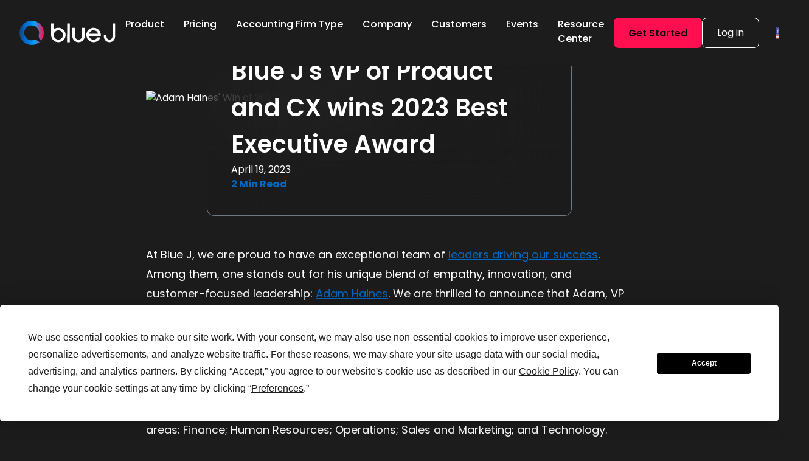

--- FILE ---
content_type: text/html
request_url: https://www.bluej.com/blog/adam-haines-win-2023-best-executive-award
body_size: 17686
content:
<!DOCTYPE html><!-- Last Published: Fri Jan 16 2026 21:56:39 GMT+0000 (Coordinated Universal Time) --><html data-wf-domain="www.bluej.com" data-wf-page="66e94724a228631adaa103f5" data-wf-site="66e93e5d166ac0dc9658511b" lang="en" data-wf-collection="66e94724a228631adaa10353" data-wf-item-slug="adam-haines-win-2023-best-executive-award"><head><meta charset="utf-8"/><title>Blue J&#x27;s VP of Product and CX wins 2023 Best Executive Award | Blue J</title><link rel="alternate" hrefLang="x-default" href="https://www.bluej.com/blog/adam-haines-win-2023-best-executive-award"/><link rel="alternate" hrefLang="en" href="https://www.bluej.com/blog/adam-haines-win-2023-best-executive-award"/><link rel="alternate" hrefLang="en-CA" href="https://www.bluej.com/ca/blog/adam-haines-win-2023-best-executive-award"/><link rel="alternate" hrefLang="en-GB" href="https://www.bluej.com/uk/blog/adam-haines-win-2023-best-executive-award"/><meta content="Blue J is pleased to announce that Adam Haines, VP of Product &amp; Customer Experience, has been awarded a prestigious 2023 Report on Business Best Executive Award." name="description"/><meta content="Blue J&#x27;s VP of Product and CX wins 2023 Best Executive Award | Blue J" property="og:title"/><meta content="Blue J is pleased to announce that Adam Haines, VP of Product &amp; Customer Experience, has been awarded a prestigious 2023 Report on Business Best Executive Award." property="og:description"/><meta content="Blue J&#x27;s VP of Product and CX wins 2023 Best Executive Award | Blue J" property="twitter:title"/><meta content="Blue J is pleased to announce that Adam Haines, VP of Product &amp; Customer Experience, has been awarded a prestigious 2023 Report on Business Best Executive Award." property="twitter:description"/><meta property="og:type" content="website"/><meta content="summary_large_image" name="twitter:card"/><meta content="width=device-width, initial-scale=1" name="viewport"/><meta content="qdKx8rvYM3vVCb4blM0a1pLphmlkL6709YKtDUP1FFU" name="google-site-verification"/><link href="https://cdn.prod.website-files.com/66e93e5d166ac0dc9658511b/css/bluej-development.shared.a481b7ae0.min.css" rel="stylesheet" type="text/css" integrity="sha384-pIG3rgVBXmNSVcLt+KE5LCHhm3t3Q9+/xTXgA/2RSR+V4qXOVxCqyFh52oWwyZ6C" crossorigin="anonymous"/><script type="text/javascript">!function(o,c){var n=c.documentElement,t=" w-mod-";n.className+=t+"js",("ontouchstart"in o||o.DocumentTouch&&c instanceof DocumentTouch)&&(n.className+=t+"touch")}(window,document);</script><link href="https://cdn.prod.website-files.com/66e93e5d166ac0dc9658511b/66e969aaa529b6cf93f19ded_favicon.png" rel="shortcut icon" type="image/x-icon"/><link href="https://cdn.prod.website-files.com/66e93e5d166ac0dc9658511b/66e969ac39aff2214afd974c_webclip.png" rel="apple-touch-icon"/><link href="https://www.bluej.com/blog/adam-haines-win-2023-best-executive-award" rel="canonical"/>
<!-- Termly Cookie Banner -->
<script type="text/javascript">
var bannerIds = ['df9dcef0-3890-4637-a2aa-90294785854a', 'b06fae00-a97b-4c59-bfe3-ec1ff8f46918'];
(function(d, w, s){
	 let id =  w.location.host.includes('bluej.com') ? s[1] : s[0];
     let ref = d.getElementsByTagName('script')[0];
     let js = d.createElement('script');
	 js.setAttribute('src', `https://app.termly.io/resource-blocker/${id}?autoBlock=off`);
	 js.setAttribute('async', 'false');
	 js.setAttribute('type', 'text/javascript');
     ref.parentNode.insertBefore(js, ref);
}(document, window, bannerIds));
</script>
<!-- End Termly Cookie Banner -->

<!-- PROD Google Tag Manager -->
<script>(function(w,d,s,l,i){w[l]=w[l]||[];w[l].push({'gtm.start':
new Date().getTime(),event:'gtm.js'});var f=d.getElementsByTagName(s)[0],
j=d.createElement(s),dl=l!='dataLayer'?'&l='+l:'';j.async=true;j.src=
'https://www.googletagmanager.com/gtm.js?id='+i+dl;f.parentNode.insertBefore(j,f);
})(window,document,'script','dataLayer','GTM-NBHL8TF');</script>
<!-- End Google Tag Manager -->

<!-- Google tag (gtag.js)
<script async src="https://www.googletagmanager.com/gtag/js?id=G-97KLT97LM3"></script> -->
<script>
  window.dataLayer = window.dataLayer || [];
  function gtag(){dataLayer.push(arguments);}
  gtag('js', new Date());

  gtag('config', 'G-97KLT97LM3');
</script>

<script async>
    (function () {
      try {
        if (typeof (Storage) !== "undefined" && sessionStorage) {
          // Only set if not already set (to preserve original referrer across page loads)
          if (!sessionStorage.getItem('utm_original_referrer')) {
            sessionStorage.setItem('utm_original_referrer', document.referrer || '');
          }
          // Also capture URL parameters immediately
          if (window.location.search && !sessionStorage.getItem('utm_url_params')) {
            sessionStorage.setItem('utm_url_params', window.location.search);
          }
        }
      } catch (e) {
        // Silent fail - don't break the page
      }
    })();
  </script></head><body><div class="page-wrapper"><div class="global-styles w-embed"><style>
@media screen and (max-width: 1260px) {
  .nav_component.is-desktop { display: none; }
	.nav_component.is-mobile { display: block; }
}
/* Make text look crisper and more legible in all browsers */
body {
  -webkit-font-smoothing: antialiased;
  -moz-osx-font-smoothing: grayscale;
  font-smoothing: antialiased;
  text-rendering: optimizeLegibility;
}

/* Focus state style for keyboard navigation for the focusable elements */
*[tabindex]:focus-visible,
  input[type="file"]:focus-visible {
   outline: 0.125rem solid #4d65ff;
   outline-offset: 0.125rem;
}

/* Set color style to inherit */
.inherit-color * {
    color: inherit;
}

/* Get rid of top margin on first element in any rich text element */
.w-richtext > :not(div):first-child, .w-richtext > div:first-child > :first-child {
  margin-top: 0 !important;
}

/* Get rid of bottom margin on last element in any rich text element */
.w-richtext>:last-child, .w-richtext ol li:last-child, .w-richtext ul li:last-child {
	margin-bottom: 0 !important;
}


/* Make sure containers never lose their center alignment */
.container-medium,.container-small, .container-large {
	margin-right: auto !important;
  margin-left: auto !important;
}

/* 
Make the following elements inherit typography styles from the parent and not have hardcoded values. 
Important: You will not be able to style for example "All Links" in Designer with this CSS applied.
Uncomment this CSS to use it in the project. Leave this message for future hand-off.
*/
/*
a,
.w-input,
.w-select,
.w-tab-link,
.w-nav-link,
.w-dropdown-btn,
.w-dropdown-toggle,
.w-dropdown-link {
  color: inherit;
  text-decoration: inherit;
  font-size: inherit;
}
*/

/* Apply "..." after 3 lines of text */
.text-style-3lines {
	display: -webkit-box;
	overflow: hidden;
	-webkit-line-clamp: 3;
	-webkit-box-orient: vertical;
}

/* Apply "..." after 2 lines of text */
.text-style-2lines {
	display: -webkit-box;
	overflow: hidden;
	-webkit-line-clamp: 2;
	-webkit-box-orient: vertical;
}

/* These classes are never overwritten */
.hide {
  display: none !important;
}

@media screen and (max-width: 991px) {
    .hide, .hide-tablet {
        display: none !important;
    }
}
  @media screen and (max-width: 767px) {
    .hide-mobile-landscape{
      display: none !important;
    }
    /* Apply "..." after 4 lines of text */
		.mobile-style-4lines {
			display: -webkit-box;
			overflow: hidden;
			-webkit-line-clamp: 4;
			-webkit-box-orient: vertical;
		}
	}
  @media screen and (max-width: 479px) {
    .hide-mobile{
      display: none !important;
    }
}
 
.margin-0 {
  margin: 0rem !important;
}
  
.padding-0 {
  padding: 0rem !important;
}

.spacing-clean {
padding: 0rem !important;
margin: 0rem !important;
}

.margin-top {
  margin-right: 0rem !important;
  margin-bottom: 0rem !important;
  margin-left: 0rem !important;
}

.padding-top {
  padding-right: 0rem !important;
  padding-bottom: 0rem !important;
  padding-left: 0rem !important;
}
  
.margin-right {
  margin-top: 0rem !important;
  margin-bottom: 0rem !important;
  margin-left: 0rem !important;
}

.padding-right {
  padding-top: 0rem !important;
  padding-bottom: 0rem !important;
  padding-left: 0rem !important;
}

.margin-bottom {
  margin-top: 0rem !important;
  margin-right: 0rem !important;
  margin-left: 0rem !important;
}

.padding-bottom {
  padding-top: 0rem !important;
  padding-right: 0rem !important;
  padding-left: 0rem !important;
}

.margin-left {
  margin-top: 0rem !important;
  margin-right: 0rem !important;
  margin-bottom: 0rem !important;
}
  
.padding-left {
  padding-top: 0rem !important;
  padding-right: 0rem !important;
  padding-bottom: 0rem !important;
}
  
.margin-horizontal {
  margin-top: 0rem !important;
  margin-bottom: 0rem !important;
}

.padding-horizontal {
  padding-top: 0rem !important;
  padding-bottom: 0rem !important;
}

.margin-vertical {
  margin-right: 0rem !important;
  margin-left: 0rem !important;
}
  
.padding-vertical {
  padding-right: 0rem !important;
  padding-left: 0rem !important;
}

.text-gradient-blue {
	background: var(--blue-text, linear-gradient(116deg, #006AC9 -1.05%, #7FC3FE 59.52%, #0973D1 88.02%));
	background-clip: text;
	-webkit-background-clip: text;
	-webkit-text-fill-color: transparent;
}
.text-gradient-blue-2 {
	background: linear-gradient(143deg, #006AC9 -16.49%, #7FC3FE 65.62%);
	background-clip: text;
	-webkit-background-clip: text;
	-webkit-text-fill-color: transparent;
}
.testimonial-logo-item.is-active > .testimonial-logo-line {
	opacity: 1;
}
.swiper-slide-active {
	opacity: 1;
}
.team-testimonial-item.swiper-slide-active > .team_testimonial-text {
	font-size: 1.5rem;
}
td {
	padding-left: 1rem;
	padding-right: 1rem;
	padding-top: 0.5rem;
	padding-bottom: 0.5rem;
}
table {
	border: 0;
  margin-bottom: 1.5rem;
}
.nav_link.w--current + .nav_link-active {
	opacity: 1
}
.event-rich-text ul, .partnership-rich-text ul {
	padding-left: 0rem;
}

.event-rich-text li, .partnership-rich-text li {
  list-style: none;
  padding-left: 2rem;
  position: relative;
}

.event-rich-text li::before, 
.partnership-rich-text li::before {
  content: '';
  display: inline-block;
  height: 1.5rem;
  width: 1.5rem;
	position: absolute;
  left: 0;
  top: 0;
  background-image: url('https://cdn.prod.website-files.com/66e93e5d166ac0dc9658511b/671a821c2ed0ebf649a15348_checkmark.svg');
  background-position: 0%;
    background-repeat: no-repeat;
    background-size: auto;
}
.features_table.full {
	height: auto;
}
.partnership-rich-text-iframe iframe {
	  height: auto;
    aspect-ratio: 3 / 2;
    margin-top: -2rem;
}
.show-ca {
	display: none;
}

html[lang='en-GB'] .hide-uk, .show-ca {
	display: none;
}
html[lang='en-GB'] .show-uk {
	display: block;
}
html[lang='en-CA'] .show-ca {
	display: block;
}
html[lang='en-CA'] .hide-ca {
	display: none;
}

.month-header {
	margin-bottom: 1.25rem;
  margin-top: 2rem;
}
</style></div><div class="hide"></div><div class="nav_fixed"><div data-animation="default" data-collapse="medium" data-duration="400" data-easing="ease" data-easing2="ease" role="banner" class="nav_component is-desktop w-nav"><div class="padding-global"><div class="nav_container"><a href="/" class="nav_brand w-nav-brand"><img loading="lazy" src="https://cdn.prod.website-files.com/66e93e5d166ac0dc9658511b/66e94cc57a4b02f534816025_blue%20J%20logo.svg" alt="" class="logo"/><div class="fs-cc_screen-reader-only">Blue J Homepage</div></a><div class="nav_left"><div data-delay="0" data-hover="true" data-w-id="8f01308b-af2f-cd6f-15a7-e0308e1cb86b" class="nav_dropdown w-dropdown"><div class="nav_dropdown-toggle w-dropdown-toggle"><div class="nav_link-wrapper"><a data-w-id="8f01308b-af2f-cd6f-15a7-e0308e1cb86e" href="/how-it-works" class="nav_link w-inline-block"><div class="nav_link-text-wrapper"><div>Product</div><img src="https://cdn.prod.website-files.com/66e93e5d166ac0dc9658511b/672df4cebf5582cdfb30085d_chevron-white.svg" loading="lazy" width="32" height="32" alt="chevron icon" class="icon-1x1-small"/></div><div class="link_underline"></div></a></div></div><nav class="nav_dropdown-list w-dropdown-list"><div class="nav_link-collection-list-wrapper w-dyn-list"><div role="list" class="nav_link-collection-list w-dyn-items"><div role="listitem" class="w-dyn-item"><a href="/how-it-works" class="nav_link-with-icon w-inline-block"><img loading="lazy" src="https://cdn.prod.website-files.com/66e9472302477fd4bf3e20a6/672375293fd9f6b6f3a2959a_How%20it%20works_icon.svg" alt="" class="nav_link-icon"/><div>How it Works</div></a></div><div role="listitem" class="w-dyn-item"><a href="/security" class="nav_link-with-icon w-inline-block"><img loading="lazy" src="https://cdn.prod.website-files.com/66e9472302477fd4bf3e20a6/67237535247bd5c0404efc1e_Security_icon.svg" alt="" class="nav_link-icon"/><div>Security</div></a></div><div role="listitem" class="w-dyn-item"><a href="/demo" class="nav_link-with-icon w-inline-block"><img loading="lazy" src="https://cdn.prod.website-files.com/66e9472302477fd4bf3e20a6/6723753ba48ac12e1f6c7e5e_Book%20a%20ademo_icon.svg" alt="" class="nav_link-icon"/><div>Book a Demo</div></a></div><div role="listitem" class="w-dyn-item"><a href="/why-blue-j" class="nav_link-with-icon w-inline-block"><img loading="lazy" src="https://cdn.prod.website-files.com/66e9472302477fd4bf3e20a6/68a60fc5311b0af705575f3d_We%20are%20open%20to%20better%20ideas_icon_glass.svg" alt="" class="nav_link-icon"/><div>Why Blue J</div></a></div></div></div><div class="collection-list-wrapper w-dyn-list"><div role="list" class="w-dyn-items"><div role="listitem" class="nav_article-item w-dyn-item"><div><div class="nav_article-item-title">The AI Tax Research Solution Outlook Report is Here</div></div><a data-w-id="001dd6b3-5896-78f5-ce8c-7ee94d12aba0" href="/content/ai-tax-research-solution-outlook-report" class="nav_article-item-link w-inline-block"><div class="fs-cc_screen-reader-only">The AI Tax Research Solution Outlook Report is Here</div><img loading="lazy" src="https://cdn.prod.website-files.com/66e9472302477fd4bf3e20a6/68cac1b6480e0ac6a30d7766_AI%20Tax%20Research%20Solution%20Outlook%20Report.webp" alt="" sizes="100vw" srcset="https://cdn.prod.website-files.com/66e9472302477fd4bf3e20a6/68cac1b6480e0ac6a30d7766_AI%20Tax%20Research%20Solution%20Outlook%20Report-p-500.webp 500w, https://cdn.prod.website-files.com/66e9472302477fd4bf3e20a6/68cac1b6480e0ac6a30d7766_AI%20Tax%20Research%20Solution%20Outlook%20Report-p-800.webp 800w, https://cdn.prod.website-files.com/66e9472302477fd4bf3e20a6/68cac1b6480e0ac6a30d7766_AI%20Tax%20Research%20Solution%20Outlook%20Report-p-1080.webp 1080w, https://cdn.prod.website-files.com/66e9472302477fd4bf3e20a6/68cac1b6480e0ac6a30d7766_AI%20Tax%20Research%20Solution%20Outlook%20Report-p-1600.webp 1600w, https://cdn.prod.website-files.com/66e9472302477fd4bf3e20a6/68cac1b6480e0ac6a30d7766_AI%20Tax%20Research%20Solution%20Outlook%20Report-p-2000.webp 2000w, https://cdn.prod.website-files.com/66e9472302477fd4bf3e20a6/68cac1b6480e0ac6a30d7766_AI%20Tax%20Research%20Solution%20Outlook%20Report.webp 2240w" class="image-absolute"/><img src="https://cdn.prod.website-files.com/66e93e5d166ac0dc9658511b/6708d442b9d96f9e4e6dea96_blog-placeholder.avif" loading="lazy" alt="" class="image-absolute w-condition-invisible"/></a><a href="/content/ai-tax-research-solution-outlook-report" class="nav_article-link w-inline-block"><div>Learn More</div><img src="https://cdn.prod.website-files.com/66e93e5d166ac0dc9658511b/672df61c17e179d6e7c61322_right-arrow.svg" loading="lazy" width="26" height="26" alt="Right arrow icon" class="btn-icon"/></a></div></div></div></nav></div><div class="nav_link-wrapper hide-uk"><a data-w-id="5f4e3544-cab5-7bb4-d6ea-a408af0fa2d3" href="https://www.bluej.com/get-started#pricing" class="nav_link w-inline-block"><div>Pricing</div><div class="link_underline"></div></a><div class="nav_link-active">Pricing</div></div><div data-delay="0" data-hover="true" data-w-id="8f01308b-af2f-cd6f-15a7-e0308e1cb892" class="nav_dropdown w-dropdown"><div class="nav_dropdown-toggle w-dropdown-toggle"><div class="nav_link-wrapper"><a data-w-id="8f01308b-af2f-cd6f-15a7-e0308e1cb895" href="#" class="nav_link w-inline-block"><div class="nav_link-text-wrapper"><div>Accounting Firm Type</div><img src="https://cdn.prod.website-files.com/66e93e5d166ac0dc9658511b/672df4cebf5582cdfb30085d_chevron-white.svg" loading="lazy" width="32" height="32" alt="chevron icon" class="icon-1x1-small"/></div><div class="link_underline"></div></a></div></div><nav class="nav_dropdown-list w-dropdown-list"><div class="nav_link-collection-list-wrapper w-dyn-list"><div role="list" class="nav_link-collection-list w-dyn-items"><div role="listitem" class="w-dyn-item"><a href="https://www.bluej.com/sole-practitioner" class="nav_link-with-icon w-inline-block"><img loading="lazy" src="https://cdn.prod.website-files.com/66e9472302477fd4bf3e20a6/6813a215b574143daadcb20b_SPicon.svg" alt="" class="nav_link-icon"/><div>Sole Practitioner</div></a></div><div role="listitem" class="w-dyn-item"><a href="/local-firm" class="nav_link-with-icon w-inline-block"><img loading="lazy" src="https://cdn.prod.website-files.com/66e9472302477fd4bf3e20a6/67237543db9ab8dce0e5ab78_Independent_icon.svg" alt="" class="nav_link-icon"/><div>Local</div></a></div><div role="listitem" class="w-dyn-item"><a href="/regional-firm" class="nav_link-with-icon w-inline-block"><img loading="lazy" src="https://cdn.prod.website-files.com/66e9472302477fd4bf3e20a6/6723755ce941253f637a9842_National_icon.svg" alt="" class="nav_link-icon"/><div>Regional</div></a></div><div role="listitem" class="w-dyn-item"><a href="/national-firm" class="nav_link-with-icon w-inline-block"><img loading="lazy" src="https://cdn.prod.website-files.com/66e9472302477fd4bf3e20a6/6813a4581c76a7eb8589215f_National1.svg" alt="" class="nav_link-icon"/><div>National</div></a></div></div></div><div class="collection-list-wrapper w-dyn-list"><div role="list" class="w-dyn-items"><div role="listitem" class="nav_article-item w-dyn-item"><div><div class="nav_article-item-title">Larson Gross Advisors: Driving better client experiences with generative AI</div></div><a data-w-id="a0c04c2a-14a7-dde7-55c4-5da06a289875" href="/our-customers/larson-gross-advisors" class="nav_article-item-link w-inline-block"><div class="fs-cc_screen-reader-only">Larson Gross Advisors: Driving better client experiences with generative AI</div><img loading="lazy" src="https://cdn.prod.website-files.com/66e9472302477fd4bf3e20a6/680006ad7106ad1dec813c82_Blue%20J_Larson%20Gross.webp" alt="" sizes="100vw" srcset="https://cdn.prod.website-files.com/66e9472302477fd4bf3e20a6/680006ad7106ad1dec813c82_Blue%20J_Larson%20Gross-p-500.webp 500w, https://cdn.prod.website-files.com/66e9472302477fd4bf3e20a6/680006ad7106ad1dec813c82_Blue%20J_Larson%20Gross-p-800.webp 800w, https://cdn.prod.website-files.com/66e9472302477fd4bf3e20a6/680006ad7106ad1dec813c82_Blue%20J_Larson%20Gross-p-1080.webp 1080w, https://cdn.prod.website-files.com/66e9472302477fd4bf3e20a6/680006ad7106ad1dec813c82_Blue%20J_Larson%20Gross-p-1600.webp 1600w, https://cdn.prod.website-files.com/66e9472302477fd4bf3e20a6/680006ad7106ad1dec813c82_Blue%20J_Larson%20Gross-p-2000.webp 2000w, https://cdn.prod.website-files.com/66e9472302477fd4bf3e20a6/680006ad7106ad1dec813c82_Blue%20J_Larson%20Gross.webp 2240w" class="image-absolute"/><img src="https://cdn.prod.website-files.com/66e93e5d166ac0dc9658511b/6708d442b9d96f9e4e6dea96_blog-placeholder.avif" loading="lazy" alt="" class="image-absolute w-condition-invisible"/></a><a href="/our-customers/larson-gross-advisors" class="nav_article-link w-inline-block"><div class="fs-cc_screen-reader-only">Larson Gross Advisors: Driving better client experiences with generative AI</div><div>Learn more</div><img src="https://cdn.prod.website-files.com/66e93e5d166ac0dc9658511b/672df61c17e179d6e7c61322_right-arrow.svg" loading="lazy" width="26" height="26" alt="Right arrow icon" class="btn-icon"/></a></div></div></div></nav></div><div data-delay="0" data-hover="true" data-w-id="8f01308b-af2f-cd6f-15a7-e0308e1cb8b9" class="nav_dropdown w-dropdown"><div class="nav_dropdown-toggle w-dropdown-toggle"><div class="nav_link-wrapper"><a data-w-id="8f01308b-af2f-cd6f-15a7-e0308e1cb8bc" href="#" class="nav_link w-inline-block"><div class="nav_link-text-wrapper"><div>Company</div><img src="https://cdn.prod.website-files.com/66e93e5d166ac0dc9658511b/672df4cebf5582cdfb30085d_chevron-white.svg" loading="lazy" width="32" height="32" alt="chevron icon" class="icon-1x1-small"/></div><div class="link_underline"></div></a></div></div><nav class="nav_dropdown-list w-dropdown-list"><div class="nav_link-collection-list-wrapper w-dyn-list"><div role="list" class="nav_link-collection-list w-dyn-items"><div role="listitem" class="w-dyn-item"><a href="/about-us" class="nav_link-with-icon w-inline-block"><img loading="lazy" src="https://cdn.prod.website-files.com/66e9472302477fd4bf3e20a6/6723756452cae43638be69e5_About%20us_icon.svg" alt="" class="nav_link-icon"/><div>About Us</div></a><link rel="prefetch" href="/about-us"/></div><div role="listitem" class="w-dyn-item"><a href="/partners" class="nav_link-with-icon w-inline-block"><img loading="lazy" src="https://cdn.prod.website-files.com/66e9472302477fd4bf3e20a6/678fb17caa816d15c500420d_Partner_icon_glass.svg" alt="" class="nav_link-icon"/><div>Partner</div></a><link rel="prefetch" href="/partners"/></div><div role="listitem" class="w-dyn-item"><a href="/careers" class="nav_link-with-icon w-inline-block"><img loading="lazy" src="https://cdn.prod.website-files.com/66e9472302477fd4bf3e20a6/6723756b0d41a6670a6450b5_Careers.svg" alt="" class="nav_link-icon"/><div>Careers</div></a><link rel="prefetch" href="/careers"/></div><div role="listitem" class="w-dyn-item"><a href="/contact-us" class="nav_link-with-icon w-inline-block"><img loading="lazy" src="https://cdn.prod.website-files.com/66e9472302477fd4bf3e20a6/67237571592a15bc565399e4_Contact%20us_icon.svg" alt="" class="nav_link-icon"/><div>Contact Us</div></a><link rel="prefetch" href="/contact-us"/></div><div role="listitem" class="w-dyn-item"><a href="https://www.bluej.com/resources/blog?blog-tags=The+Legal+Singularity" class="nav_link-with-icon w-inline-block"><img loading="lazy" src="https://cdn.prod.website-files.com/66e9472302477fd4bf3e20a6/67492b7cf779a05762f3bb77_legal%20singularity.webp" alt="" class="nav_link-icon"/><div>The Legal Singularity</div></a><link rel="prefetch" href="https://www.bluej.com/resources/blog?blog-tags=The+Legal+Singularity"/></div></div></div><div class="collection-list-wrapper w-dyn-list"><div role="list" class="w-dyn-items"><div role="listitem" class="nav_article-item w-dyn-item"><div><div class="nav_article-item-title">Blue J Announces $122M Series D Financing Led By Oak HC/FT and Sapphire Ventures </div></div><a data-w-id="b8fa065d-d3f7-b9df-a449-245d4da8814a" href="/blog/blue-j-announces-122m-series-d-financing-led-by-oak-hc-ft-and-sapphire-ventures" class="nav_article-item-link w-inline-block"><div class="fs-cc_screen-reader-only">Blue J Announces $122M Series D Financing Led By Oak HC/FT and Sapphire Ventures </div><img src="https://cdn.prod.website-files.com/66e93e5d166ac0dc9658511b/6708d442b9d96f9e4e6dea96_blog-placeholder.avif" loading="lazy" alt="" class="image-absolute w-condition-invisible"/><img loading="lazy" src="https://cdn.prod.website-files.com/66e9472302477fd4bf3e20a6/6890bde079af97f53ea34366_1754312465531.webp" alt="" sizes="100vw" srcset="https://cdn.prod.website-files.com/66e9472302477fd4bf3e20a6/6890bde079af97f53ea34366_1754312465531-p-500.webp 500w, https://cdn.prod.website-files.com/66e9472302477fd4bf3e20a6/6890bde079af97f53ea34366_1754312465531-p-800.webp 800w, https://cdn.prod.website-files.com/66e9472302477fd4bf3e20a6/6890bde079af97f53ea34366_1754312465531.webp 1080w" class="image-absolute"/></a><a href="/blog/blue-j-announces-122m-series-d-financing-led-by-oak-hc-ft-and-sapphire-ventures" class="nav_article-link w-inline-block"><div class="fs-cc_screen-reader-only">Blue J Announces $122M Series D Financing Led By Oak HC/FT and Sapphire Ventures </div><div>Read more</div><img src="https://cdn.prod.website-files.com/66e93e5d166ac0dc9658511b/672df61c17e179d6e7c61322_right-arrow.svg" loading="lazy" width="26" height="26" alt="Right arrow icon" class="btn-icon"/></a></div></div></div></nav></div><div class="nav_link-wrapper"><a data-w-id="10f5c5b2-4d0b-cd0b-ab98-42c321734a4b" href="/resources/customers" class="nav_link w-inline-block"><div>Customers</div><div class="link_underline"></div></a><div class="nav_link-active"></div></div><div class="nav_link-wrapper"><a data-w-id="ec1a9c00-2e54-888b-9d02-0c940647a7d0" href="/event-calendar" class="nav_link w-inline-block"><div>Events</div><div class="link_underline"></div></a><div class="nav_link-active"></div></div><div class="nav_link-wrapper"><a data-w-id="907e6374-c8ff-07b8-2013-c39a9108c224" href="/resources" class="nav_link w-inline-block"><div class="hide-uk">Resource Center</div><div class="show-uk">Resource Centre</div><div class="link_underline"></div></a><div class="nav_link-active"></div></div></div><div class="nav_button-wrapper"><div class="nav_btn-wrapper"><a href="/get-started" class="button is-icon is-nav w-inline-block"><div>Get Started</div></a><a rel="noopener" href="https://app.askbluej.com/" target="_blank" class="nav_login-dropdown-toggle w-inline-block"><div>Log in</div></a></div><div data-delay="0" data-hover="false" class="nav_language-dropdown w-dropdown"><div class="nav_language-dropdown-toggle w-dropdown-toggle"><div class="w-locales-list"><div role="list" class="w-locales-items"><div role="listitem" class="w-locales-item"><a hreflang="en" href="/blog/adam-haines-win-2023-best-executive-award" aria-current="page" class="language_active w-inline-block w--current"><img loading="lazy" src="https://cdn.prod.website-files.com/66e93e5d166ac0dc9658511b/6703bed79feb398608d7017c_us-flag.svg" alt="" class="language_flag"/><div class="fs-cc_screen-reader-only">[US] English</div></a></div><div role="listitem" class="w-locales-item"><a hreflang="en-CA" href="/ca/blog/adam-haines-win-2023-best-executive-award" class="language_active w-inline-block"><img loading="lazy" src="https://cdn.prod.website-files.com/66e93e5d166ac0dc9658511b/6703bed7c5b7b157133a5426_canada-flag.svg" alt="" class="language_flag"/><div class="fs-cc_screen-reader-only">[CA] Canada</div></a></div><div role="listitem" class="w-locales-item"><a hreflang="en-GB" href="/uk/blog/adam-haines-win-2023-best-executive-award" class="language_active w-inline-block"><img loading="lazy" src="https://cdn.prod.website-files.com/66e93e5d166ac0dc9658511b/671b7c796ee4743bb67ce50e_uk-flag.svg" alt="" class="language_flag"/><div class="fs-cc_screen-reader-only">[UK] United Kingdom</div></a></div></div></div><img src="https://cdn.prod.website-files.com/66e93e5d166ac0dc9658511b/672df4cebf5582cdfb30085d_chevron-white.svg" loading="lazy" width="32" height="32" alt="chevron icon" class="icon-1x1-small"/></div><nav class="nav_language-dropdown-list w-dropdown-list"><div class="w-locales-list"><div id="locale-list" role="list" class="nav_language-list w-locales-items"><div role="listitem" class="nav_language-list-item w-locales-item"><a hreflang="en" href="/blog/adam-haines-win-2023-best-executive-award" aria-current="page" class="language_switcher-btn w-inline-block w--current"><img loading="lazy" src="https://cdn.prod.website-files.com/66e93e5d166ac0dc9658511b/6703bed79feb398608d7017c_us-flag.svg" alt="" class="language_flag"/><div class="fs-cc_screen-reader-only">[US] English</div></a></div><div role="listitem" class="nav_language-list-item w-locales-item"><a hreflang="en-CA" href="/ca/blog/adam-haines-win-2023-best-executive-award" class="language_switcher-btn w-inline-block"><img loading="lazy" src="https://cdn.prod.website-files.com/66e93e5d166ac0dc9658511b/6703bed7c5b7b157133a5426_canada-flag.svg" alt="" class="language_flag"/><div class="fs-cc_screen-reader-only">[CA] Canada</div></a></div><div role="listitem" class="nav_language-list-item w-locales-item"><a hreflang="en-GB" href="/uk/blog/adam-haines-win-2023-best-executive-award" class="language_switcher-btn w-inline-block"><img loading="lazy" src="https://cdn.prod.website-files.com/66e93e5d166ac0dc9658511b/671b7c796ee4743bb67ce50e_uk-flag.svg" alt="" class="language_flag"/><div class="fs-cc_screen-reader-only">[UK] United Kingdom</div></a></div></div></div></nav></div></div></div></div></div><div data-animation="default" data-collapse="medium" data-duration="400" data-easing="ease" data-easing2="ease" role="banner" class="nav_component is-mobile w-nav"><div class="padding-global"><div class="nav_container"><div data-delay="0" data-hover="false" class="nav_language-dropdown is-mobile w-dropdown"><div class="nav_language-dropdown-toggle is-mobile w-dropdown-toggle"><div class="w-locales-list"><div role="list" class="w-locales-items"><div role="listitem" class="w-locales-item"><a hreflang="en" href="/blog/adam-haines-win-2023-best-executive-award" aria-current="page" class="language_active w-inline-block w--current"><img loading="lazy" src="https://cdn.prod.website-files.com/66e93e5d166ac0dc9658511b/6703bed79feb398608d7017c_us-flag.svg" alt="" class="language_flag"/><div class="fs-cc_screen-reader-only">[US] English</div></a></div><div role="listitem" class="w-locales-item"><a hreflang="en-CA" href="/ca/blog/adam-haines-win-2023-best-executive-award" class="language_active w-inline-block"><img loading="lazy" src="https://cdn.prod.website-files.com/66e93e5d166ac0dc9658511b/6703bed7c5b7b157133a5426_canada-flag.svg" alt="" class="language_flag"/><div class="fs-cc_screen-reader-only">[CA] Canada</div></a></div><div role="listitem" class="w-locales-item"><a hreflang="en-GB" href="/uk/blog/adam-haines-win-2023-best-executive-award" class="language_active w-inline-block"><img loading="lazy" src="https://cdn.prod.website-files.com/66e93e5d166ac0dc9658511b/671b7c796ee4743bb67ce50e_uk-flag.svg" alt="" class="language_flag"/><div class="fs-cc_screen-reader-only">[UK] United Kingdom</div></a></div></div></div><img src="https://cdn.prod.website-files.com/66e93e5d166ac0dc9658511b/672df4cebf5582cdfb30085d_chevron-white.svg" loading="lazy" width="32" height="32" alt="chevron icon" class="icon-1x1-small"/></div><nav class="nav_language-dropdown-list w-dropdown-list"><div class="w-locales-list"><div role="list" class="nav_language-list w-locales-items"><div role="listitem" class="nav_language-list-item w-locales-item"><a hreflang="en" href="/blog/adam-haines-win-2023-best-executive-award" aria-current="page" class="language_switcher-btn w-inline-block w--current"><img loading="lazy" src="https://cdn.prod.website-files.com/66e93e5d166ac0dc9658511b/6703bed79feb398608d7017c_us-flag.svg" alt="" class="language_flag"/><div class="fs-cc_screen-reader-only">[US] English</div></a></div><div role="listitem" class="nav_language-list-item w-locales-item"><a hreflang="en-CA" href="/ca/blog/adam-haines-win-2023-best-executive-award" class="language_switcher-btn w-inline-block"><img loading="lazy" src="https://cdn.prod.website-files.com/66e93e5d166ac0dc9658511b/6703bed7c5b7b157133a5426_canada-flag.svg" alt="" class="language_flag"/><div class="fs-cc_screen-reader-only">[CA] Canada</div></a></div><div role="listitem" class="nav_language-list-item w-locales-item"><a hreflang="en-GB" href="/uk/blog/adam-haines-win-2023-best-executive-award" class="language_switcher-btn w-inline-block"><img loading="lazy" src="https://cdn.prod.website-files.com/66e93e5d166ac0dc9658511b/671b7c796ee4743bb67ce50e_uk-flag.svg" alt="" class="language_flag"/><div class="fs-cc_screen-reader-only">[UK] United Kingdom</div></a></div></div></div></nav></div><a href="/" class="nav_brand w-nav-brand"><img loading="lazy" src="https://cdn.prod.website-files.com/66e93e5d166ac0dc9658511b/66e94cc57a4b02f534816025_blue%20J%20logo.svg" alt="" class="logo"/><div class="fs-cc_screen-reader-only">Blue J Homepage</div></a><div class="mobile_nav-link-component"><div><div class="mobile_nav-link-wrapper"><a data-w-id="0c18769f-a5a2-a61f-9724-28aa63917110" href="#" class="mobile_nav-link w-inline-block"><div>Product</div><img src="https://cdn.prod.website-files.com/66e93e5d166ac0dc9658511b/672df6725888a7b3c62dd856_right-arrow-black.svg" loading="lazy" width="26" height="26" alt="Right arrow icon" class="btn-icon"/></a><a data-w-id="550360d7-0c0b-991c-a559-76a240d65748" href="https://www.bluej.com/get-started#pricing" class="mobile_nav-link w-inline-block"><div>Pricing</div><img src="https://cdn.prod.website-files.com/66e93e5d166ac0dc9658511b/672df6725888a7b3c62dd856_right-arrow-black.svg" loading="lazy" width="26" height="26" alt="Right arrow icon" class="btn-icon"/></a><div class="nav_link-active">Pricing</div><a data-w-id="77822f44-04a7-6a09-b435-95cef1db1b31" href="#" class="mobile_nav-link w-inline-block"><div>Accounting Firm Type</div><img src="https://cdn.prod.website-files.com/66e93e5d166ac0dc9658511b/672df6725888a7b3c62dd856_right-arrow-black.svg" loading="lazy" width="26" height="26" alt="Right arrow icon" class="btn-icon"/></a><a data-w-id="db5acea7-739f-0f60-13c5-4044eeecb340" href="#" class="mobile_nav-link w-inline-block"><div>Company</div><img src="https://cdn.prod.website-files.com/66e93e5d166ac0dc9658511b/672df6725888a7b3c62dd856_right-arrow-black.svg" loading="lazy" width="26" height="26" alt="Right arrow icon" class="btn-icon"/></a><a href="/resources/customers" class="mobile_nav-link w-inline-block"><div>Customers</div><img src="https://cdn.prod.website-files.com/66e93e5d166ac0dc9658511b/672df6725888a7b3c62dd856_right-arrow-black.svg" loading="lazy" width="26" height="26" alt="Right arrow icon" class="btn-icon"/></a><a href="/event-calendar" class="mobile_nav-link w-inline-block"><div>Events</div><img src="https://cdn.prod.website-files.com/66e93e5d166ac0dc9658511b/672df6725888a7b3c62dd856_right-arrow-black.svg" loading="lazy" width="26" height="26" alt="Right arrow icon" class="btn-icon"/></a><a href="/resources" class="mobile_nav-link w-inline-block"><div class="hide-uk">Resource Center </div><div class="show-uk">Resource Centre</div><img src="https://cdn.prod.website-files.com/66e93e5d166ac0dc9658511b/672df6725888a7b3c62dd856_right-arrow-black.svg" loading="lazy" width="26" height="26" alt="Right arrow icon" class="btn-icon"/></a></div><div class="mobile_nav-link-child-wrapper is-1"><a data-w-id="ae55c261-b4be-8ba2-f75b-465be530e514" href="#" class="mobile_nav-back-link w-inline-block"><img src="https://cdn.prod.website-files.com/66e93e5d166ac0dc9658511b/6717c0b13af8617d1debb31c_left-chevron.svg" loading="lazy" width="5" height="7.5" alt="" class="mobile_nav-back-link-icon"/><div>Back</div></a><div class="max-width-full w-dyn-list"><div role="list" class="w-dyn-items"><div role="listitem" class="w-dyn-item"><a href="/how-it-works" class="mobile_nav-link has-no-icon w-inline-block"><div>How it Works</div></a></div><div role="listitem" class="w-dyn-item"><a href="/security" class="mobile_nav-link has-no-icon w-inline-block"><div>Security</div></a></div><div role="listitem" class="w-dyn-item"><a href="/demo" class="mobile_nav-link has-no-icon w-inline-block"><div>Book a Demo</div></a></div><div role="listitem" class="w-dyn-item"><a href="/why-blue-j" class="mobile_nav-link has-no-icon w-inline-block"><div>Why Blue J</div></a></div></div></div></div><div class="mobile_nav-link-child-wrapper is-2"><a data-w-id="7a9c134d-a847-c558-351f-1359a7a35af8" href="#" class="mobile_nav-back-link w-inline-block"><img src="https://cdn.prod.website-files.com/66e93e5d166ac0dc9658511b/6717c0b13af8617d1debb31c_left-chevron.svg" loading="lazy" width="5" height="7.5" alt="" class="mobile_nav-back-link-icon"/><div>Back</div></a><div class="max-width-full w-dyn-list"><div role="list" class="w-dyn-items"><div role="listitem" class="w-dyn-item"><a href="https://www.bluej.com/sole-practitioner" class="mobile_nav-link has-no-icon w-inline-block"><div>Sole Practitioner</div></a></div><div role="listitem" class="w-dyn-item"><a href="/local-firm" class="mobile_nav-link has-no-icon w-inline-block"><div>Local</div></a></div><div role="listitem" class="w-dyn-item"><a href="/regional-firm" class="mobile_nav-link has-no-icon w-inline-block"><div>Regional</div></a></div><div role="listitem" class="w-dyn-item"><a href="/national-firm" class="mobile_nav-link has-no-icon w-inline-block"><div>National</div></a></div></div></div></div><div class="mobile_nav-link-child-wrapper is-3"><a data-w-id="4388a74d-2309-f813-17ac-0b443ff4093b" href="#" class="mobile_nav-back-link w-inline-block"><img src="https://cdn.prod.website-files.com/66e93e5d166ac0dc9658511b/6717c0b13af8617d1debb31c_left-chevron.svg" loading="lazy" width="5" height="7.5" alt="" class="mobile_nav-back-link-icon"/><div>Back</div></a><div class="max-width-full w-dyn-list"><div role="list" class="w-dyn-items"><div role="listitem" class="w-dyn-item"><a href="/about-us" class="mobile_nav-link has-no-icon w-inline-block"><div>About Us</div></a></div><div role="listitem" class="w-dyn-item"><a href="/partners" class="mobile_nav-link has-no-icon w-inline-block"><div>Partner</div></a></div><div role="listitem" class="w-dyn-item"><a href="/careers" class="mobile_nav-link has-no-icon w-inline-block"><div>Careers</div></a></div><div role="listitem" class="w-dyn-item"><a href="/contact-us" class="mobile_nav-link has-no-icon w-inline-block"><div>Contact Us</div></a></div><div role="listitem" class="w-dyn-item"><a href="https://www.bluej.com/resources/blog?blog-tags=The+Legal+Singularity" class="mobile_nav-link has-no-icon w-inline-block"><div>The Legal Singularity</div></a></div></div></div></div></div><div class="nav_btn-wrapper is-nav-mobile"><a href="/get-started" class="button is-icon is-nav w-inline-block"><div>Get Started</div></a><a rel="noopener" href="https://app.askbluej.com/" target="_blank" class="button is-icon is-nav-mobile-secondary w-inline-block"><div>Log In</div></a></div></div><a data-w-id="9d6a03bc-ab2e-ca3a-460e-35174400aa1f" href="#" class="mobile_nav-hamburger w-inline-block"><div data-is-ix2-target="1" class="nav-hamburger-wrapper" data-w-id="c99d2f41-9ac3-61c2-cebc-e4d27d67c67f" data-animation-type="lottie" data-src="https://cdn.prod.website-files.com/66e93e5d166ac0dc9658511b/67168f5c254504dacfc46133_menu_icon.json" data-loop="0" data-direction="1" data-autoplay="0" data-renderer="svg" data-default-duration="0" data-duration="0" data-ix2-initial-state="0"></div><div class="fs-cc_screen-reader-only">Open Mobile Menu</div></a><div class="nav_mobile-bg"></div></div></div></div></div><main class="main-wrapper"><section class="section_blog-hero"><div class="padding-global z-index-2 padding-section-blog-header"><div class="container-small z-index-2"><img src="https://cdn.prod.website-files.com/66e9472302477fd4bf3e20a6/66ff9a16ccb60417d08549ca_647a3e329bc64d3c79b98707_Blue%2520J_Adam%2520Haines_%25202023%2520Report%2520on%2520Business%2520Best%2520Executive%2520Award.avif" loading="eager" width="800" height="489" alt="Adam Haines&#x27; Win of 2023 Best Executive Award" class="blog_cover-image"/><div class="news-header"><div class="blog_header"><a href="/resources/blog" class="blog_overview-link w-inline-block"><div class="code-embed w-embed"><svg xmlns="http://www.w3.org/2000/svg" width="100%" height="100%" viewBox="0 0 14 14" fill="none"><path fill="currentColor" d="m3.305 7.703 6 6a.964.964 0 0 0 1.406 0 .964.964 0 0 0 0-1.406L5.43 6.984l5.28-5.28a.964.964 0 0 0 0-1.407.964.964 0 0 0-1.405 0l-6 6a.964.964 0 0 0 0 1.406Z"/></svg></div><div>Blog</div></a><div><div class="w-dyn-list"><div fs-cmsnest-collection="tag" fs-cmsnest-element="template-reference" role="list" class="blog_tag-list w-dyn-items"><div role="listitem" class="w-dyn-item"><a href="/blog-tags/news" class="blog_tag-wrapper w-inline-block"><div>News</div><div class="fs-cc_screen-reader-only"><div class="display-inline">News</div><div class="display-inline"> blog posts</div></div></a></div></div></div></div><h1 class="blog_h1">Blue J&#x27;s VP of Product and CX wins 2023 Best Executive Award</h1><div class="blog_author-wrapper"><div class="w-condition-invisible"><a data-w-id="eac2cbf9-0373-5135-1b2e-115ee68ef653" href="#" class="blog_author-link w-inline-block w-condition-invisible"><div class="fs-cc_screen-reader-only"><div class="display-inline">Link to </div><div class="display-inline">Blue J&#x27;s VP of Product and CX wins 2023 Best Executive Award</div><div class="display-inline"> page</div></div><div class="blog_author-info"><img src="https://cdn.prod.website-files.com/plugins/Basic/assets/placeholder.60f9b1840c.svg" loading="lazy" alt="" class="blog_author-image w-dyn-bind-empty"/><div class="text-weight-medium w-dyn-bind-empty"></div></div></a><div class="blog_author-link w-condition-invisible"><div class="blog_author-info"><img src="https://cdn.prod.website-files.com/plugins/Basic/assets/placeholder.60f9b1840c.svg" loading="lazy" alt="" class="blog_author-image w-dyn-bind-empty"/><div class="text-weight-medium w-dyn-bind-empty"></div></div></div></div><div>April 19, 2023</div><div class="w-condition-invisible">June 17, 2025</div></div><div class="blog_minute"><span vdx-readtime-time="">2</span> Min Read</div><div data-word-count="" class="hide">452</div></div></div><div fs-readtime-element="contents"><div vdx-readtime-article="" class="text-rich-text w-richtext"><p>At Blue J, we are proud to have an exceptional team of <a href="https://www.bluej.com/about-us">leaders driving our success</a>. Among them, one stands out for his unique blend of empathy, innovation, and customer-focused leadership: <a href="https://www.linkedin.com/in/abhaines/">Adam Haines</a>. We are thrilled to announce that Adam, VP of Product &amp; Customer Experience, has been awarded a prestigious <a href="https://www.theglobeandmail.com/business/rob-magazine/article-all-hail-the-non-ceo-our-third-annual-best-executive-awards/?login=true">2023 Report on Business Best Executive Award.</a> <a href="http://www.tgam.ca/BestExec"> </a></p><p>The Report on Business magazine Best Executive Awards is an annual editorial initiative which celebrates excellence among leaders at the SVP, EVP and C-suite (or equivalent) levels. The winners chosen for 2023 represent exceptional leadership in five functional areas: Finance; Human Resources; Operations; Sales and Marketing; and Technology.</p><p>Adam joined Blue J in 2019 and has since made a transformative impact on the company. His empathetic approach to understanding and addressing customer frustrations has consistently driven improvements in user experience. As a result, Blue J&#x27;s UX scores now rival those of tech giants like Amazon and Netflix.</p><p>The key to Adam&#x27;s success lies in his ability to balance imaginative problem-solving with an authentic concern for customers. Instead of adhering to established norms, he continually questions and adapts strategies to deliver the most effective solutions to clients&#x27; challenges.</p><p>As a senior executive, Adam&#x27;s leadership style has positively influenced Blue J from the top down. By fostering a culture of trust and experimentation, he encourages team members to take risks and learn from their experiences. He demonstrates a keen sense of knowing when to let his team members learn from their mistakes and when to provide guidance through critical decisions, contributing to significant organizational growth and development.</p><p>‍</p><p><strong>Adam Haines, VP of Product &amp; Customer Experience</strong></p><blockquote><em>What really makes Blue J exceptional is the remarkable leadership we have at all levels of the organization, and the trust we put in each other. The success we have together is the result of a lot of hard work from everyone, staying focused on our customers, and executing on our mission to bring absolute clarity to the law. It’s a complete team effort, and I am continually learning from my colleagues. I am honoured to receive this recognition, and truly grateful to all of the great people at Blue J that I get to work with every day, that push me to improve and elevate my own work.</em></blockquote><p>‍</p><p><strong>About The Globe and Mail:</strong></p><p>The Globe and Mail, Canada&#x27;s foremost news media company, has been leading the national conversation and influencing policy change through bold, independent journalism since 1844.</p><p>Initiated in 2020, the Report on Business magazine Best Executive Awards celebrate outstanding leaders from Canadian public and private businesses, not-for-profits, institutions, and academic establishments. The 2023 winners were chosen based on nominations evaluated by the Report on Business editorial team, considering factors such as career background, leadership style, achievements, and impact.</p></div></div></div><div class="div-block-34"><div class="container-small"><div class="div-block-35"><img src="https://cdn.prod.website-files.com/66e93e5d166ac0dc9658511b/67236eed69a2fe4bf684e483_Artboard%201%404x.avif" loading="lazy" alt="" class="image-9"/><div class="div-block-36"><h2 class="title-24">Stay up to date</h2><div class="w-richtext"><div class="w-embed w-script"><script charset="utf-8" type="text/javascript" src="//js.hsforms.net/forms/embed/v2.js"></script>
<script>
  hbspt.forms.create({
    portalId: "3838611",
    formId: "bb54cf93-84b5-4aa5-8136-6e194e18be44",
    sfdcCampaignId: "701Qo00000e23SfIAI"
  });
</script></div></div></div><img src="https://cdn.prod.website-files.com/66e93e5d166ac0dc9658511b/66ed6820902d3fee6f5f90da_shape-1.svg" loading="lazy" alt="" class="blog_dec-1"/><img src="https://cdn.prod.website-files.com/66e93e5d166ac0dc9658511b/66ed681f754ab37c104add33_shape-2.svg" loading="lazy" alt="" class="blog_dec-2"/></div></div><img src="https://cdn.prod.website-files.com/66e93e5d166ac0dc9658511b/6731d6f8cb7aa7979070fd9a_blog-blur.avif" loading="lazy" width="858.5" sizes="(max-width: 991px) 100vw, 858.49609375px" alt="" srcset="https://cdn.prod.website-files.com/66e93e5d166ac0dc9658511b/6731d6f8cb7aa7979070fd9a_blog-blur-p-500.webp 500w, https://cdn.prod.website-files.com/66e93e5d166ac0dc9658511b/6731d6f8cb7aa7979070fd9a_blog-blur-p-800.webp 800w, https://cdn.prod.website-files.com/66e93e5d166ac0dc9658511b/6731d6f8cb7aa7979070fd9a_blog-blur.avif 1717w" class="image-8"/></div><div style="opacity:0;display:none" class="blog-author_popup"><div class="blog-author_popup-wrapper"><div class="team_popup-upper"><div><img src="https://cdn.prod.website-files.com/plugins/Basic/assets/placeholder.60f9b1840c.svg" loading="lazy" alt="" class="blog_author-main-image w-dyn-bind-empty"/><div class="team_popup-name w-dyn-bind-empty"></div></div><a data-w-id="7f9afb3b-b134-2be6-8377-207ccdf55568" href="#" class="team_popup-close-btn w-inline-block"><img loading="lazy" src="https://cdn.prod.website-files.com/66e93e5d166ac0dc9658511b/66f2977ee32033ecc57cf652_team_close.svg" alt=""/><div class="fs-cc_screen-reader-only">Team Popup Close</div></a></div><div class="team_popup-main-wrapper"><div class="text-rich-text w-dyn-bind-empty w-richtext"></div></div></div><div data-w-id="7f9afb3b-b134-2be6-8377-207ccdf55572" class="team_popup-bg"></div></div><div class="container-small z-index-2 w-condition-invisible"><div class="spacer-medium"></div><div class="text-rich-text w-dyn-bind-empty w-richtext"></div></div></div><img src="https://cdn.prod.website-files.com/66e93e5d166ac0dc9658511b/6731d6f8cb7aa7979070fd9a_blog-blur.avif" loading="lazy" width="756" sizes="(max-width: 767px) 100vw, 756px" alt="" srcset="https://cdn.prod.website-files.com/66e93e5d166ac0dc9658511b/6731d6f8cb7aa7979070fd9a_blog-blur-p-500.webp 500w, https://cdn.prod.website-files.com/66e93e5d166ac0dc9658511b/6731d6f8cb7aa7979070fd9a_blog-blur-p-800.webp 800w, https://cdn.prod.website-files.com/66e93e5d166ac0dc9658511b/6731d6f8cb7aa7979070fd9a_blog-blur.avif 1717w" class="theme_gradient"/></section><section class="section_blog-related-articles"><div class="padding-global padding-section-large"><div class="container-large"><h2>Insights from Blue J</h2><div class="spacer-large"></div><div class="blog_swiper-component"><div class="blog_wrapper"><div class="blog_column"><a data-w-id="293445be-925d-4f32-49bc-f3a435b114c1" href="/content/ai-tax-research-solution-outlook-report" class="blog_item w-inline-block"><div class="blog_image-wrapper"><img src="https://cdn.prod.website-files.com/66e93e5d166ac0dc9658511b/68cada62b9d3e6b0601a5568_report.jpeg" loading="lazy" alt="" sizes="100vw" srcset="https://cdn.prod.website-files.com/66e93e5d166ac0dc9658511b/68cada62b9d3e6b0601a5568_report-p-500.jpeg 500w, https://cdn.prod.website-files.com/66e93e5d166ac0dc9658511b/68cada62b9d3e6b0601a5568_report-p-800.jpeg 800w, https://cdn.prod.website-files.com/66e93e5d166ac0dc9658511b/68cada62b9d3e6b0601a5568_report-p-1080.jpeg 1080w, https://cdn.prod.website-files.com/66e93e5d166ac0dc9658511b/68cada62b9d3e6b0601a5568_report.jpeg 1600w" class="image-absolute"/></div><div class="blog_content-wrapper"><div class="blog_upper-wrapper"><div class="blog_minute is-medium">5 Min Read</div><div class="blog_title-wrapper"><h3 class="blog_small-heading">The AI Tax Research Solution Outlook Report is Here</h3><p class="text-size-medium text-style-2lines">Together, Blue J and CPA.com surveyed 150+ tax practitioners, to bring you real-world data on how your peers are approaching tax research. Read the results below or download the PDF for a copy that’s yours to keep. </p></div></div><div class="button is-tertiary is-icon"><div>Learn More</div><div class="btn-icon w-embed"><svg xmlns="http://www.w3.org/2000/svg" width="100%" height="100%" viewBox="0 0 13 13" fill="none"><path fill="currentColor" d="m11.582 7.152-8.234 5.565c-.515.377-1.415.377-1.93 0-.557-.347-.557-.956 0-1.304l7.248-4.927-7.248-4.899C.861 1.239.861.63 1.418.283c.515-.377 1.415-.377 1.93 0l8.234 5.565c.557.348.557.956 0 1.304Z"/></svg></div></div><div class="blog_content-bg"></div></div></a></div><div class="blog_column"><a data-w-id="293445be-925d-4f32-49bc-f3a435b114c1" href="https://www.bluej.com/blog/blue-j-announces-122m-series-d-financing-led-by-oak-hc-ft-and-sapphire-ventures" class="blog_item w-inline-block"><div class="blog_image-wrapper"><img src="https://cdn.prod.website-files.com/66e93e5d166ac0dc9658511b/688fdc9c4b93cedd963bae1a_Blue%20J%20Announces%20%24122M%20Series%20D%20Financing.jpg.webp" loading="lazy" alt="" class="image-absolute"/></div><div class="blog_content-wrapper"><div class="blog_upper-wrapper"><div class="blog_minute is-medium">3 Min Read</div><div class="blog_title-wrapper"><h3 class="blog_small-heading"><strong>Blue J Announces $122M Series D Financing Led By Oak HC/FT and Sapphire Ventures </strong></h3><p class="text-size-medium text-style-2lines">Blue J doubles revenue and customer base in first half of 2025</p></div></div><div class="button is-tertiary is-icon"><div>Read More</div><div class="btn-icon w-embed"><svg xmlns="http://www.w3.org/2000/svg" width="100%" height="100%" viewBox="0 0 13 13" fill="none"><path fill="currentColor" d="m11.582 7.152-8.234 5.565c-.515.377-1.415.377-1.93 0-.557-.347-.557-.956 0-1.304l7.248-4.927-7.248-4.899C.861 1.239.861.63 1.418.283c.515-.377 1.415-.377 1.93 0l8.234 5.565c.557.348.557.956 0 1.304Z"/></svg></div></div><div class="blog_content-bg"></div></div></a></div><div class="blog_column"><a data-w-id="293445be-925d-4f32-49bc-f3a435b114c1" href="https://www.bluej.com/blog/navigating-the-big-beautiful-bill" class="blog_item w-inline-block"><div class="blog_image-wrapper"><img src="https://cdn.prod.website-files.com/66e93e5d166ac0dc9658511b/686bf6076484817fc9499e1a_Navigating%20the%20Big%20Beautiful%20Bill_Blog.webp" loading="lazy" alt="" class="image-absolute"/></div><div class="blog_content-wrapper"><div class="blog_upper-wrapper"><div class="blog_minute is-medium">5 Min Read</div><div class="blog_title-wrapper"><h3 class="blog_small-heading">Navigating the Big Beautiful Bill: What Comes Next for Tax Professionals</h3><p class="text-size-medium text-style-2lines">Learn to navigate the new era of tax ushered in by H.R.1 (AKA the Big Beautiful Bill), in this Blue J Insights blog. </p></div></div><div class="button is-tertiary is-icon"><div>Read More</div><div class="btn-icon w-embed"><svg xmlns="http://www.w3.org/2000/svg" width="100%" height="100%" viewBox="0 0 13 13" fill="none"><path fill="currentColor" d="m11.582 7.152-8.234 5.565c-.515.377-1.415.377-1.93 0-.557-.347-.557-.956 0-1.304l7.248-4.927-7.248-4.899C.861 1.239.861.63 1.418.283c.515-.377 1.415-.377 1.93 0l8.234 5.565c.557.348.557.956 0 1.304Z"/></svg></div></div><div class="blog_content-bg"></div></div></a></div></div></div><div class="related_blog-swiper_pagination-wrapper"></div></div></div></section></main><footer class="footer"><div class="padding-global"><div class="container-footer"><div class="footer_grid"><div class="footer_column-large"><a href="#" class="nav_brand w-nav-brand"><img src="https://cdn.prod.website-files.com/66e93e5d166ac0dc9658511b/66e94cc57a4b02f534816025_blue%20J%20logo.svg" loading="lazy" alt="" class="logo"/><div class="fs-cc_screen-reader-only">Blue J Homepage</div></a><div class="footer_contact-wrapper hide-mobile-landscape"><a href="tel:+1800-607-6105" class="footer_phone w-inline-block"><img src="https://cdn.prod.website-files.com/66e93e5d166ac0dc9658511b/66eac1576f4f026ec2fab073_icon-phone.svg" loading="lazy" alt="" class="footer_phone-icon"/><div>+1 800-607-6105</div></a><a href="mailto:support@bluej.com" class="footer_phone w-inline-block"><img src="https://cdn.prod.website-files.com/66e93e5d166ac0dc9658511b/6928bb4505241e21d55604f6_Untitled%20design%20(20).png" loading="lazy" alt="" class="footer_phone-icon"/><div>support@bluej.com</div></a><div class="footer_line"></div><div class="footer_location-grid"><div class="footer_location-column"><img src="https://cdn.prod.website-files.com/66e93e5d166ac0dc9658511b/66eac157a391c9947b7b7cfb_icon-pin.svg" loading="lazy" alt="" class="footer_location-icon"/><div class="footer_location-text"><div class="text-weight-bold">USA</div><div>104 West 40th Suites 400 &amp; 500  New York, NY  10018</div></div></div><div class="footer_location-line"></div><div class="footer_location-column"><img src="https://cdn.prod.website-files.com/66e93e5d166ac0dc9658511b/66eac157a391c9947b7b7cfb_icon-pin.svg" loading="lazy" alt="" class="footer_location-icon"/><div class="footer_location-text"><div class="text-weight-bold">Canada</div><div>225 King Street West, Suite 1405 Toronto, Ontario M5V 3M2</div></div></div></div></div></div><div class="footer_column-small"><div data-hover="false" data-delay="0" data-w-id="37271e82-4a56-9cfa-70cb-2cd2a2ec6ab6" class="footer_column w-dropdown"><div class="footer_dropdown-toggle w-dropdown-toggle"><div class="text-size-medium text-weight-bold">PRODUCT</div><div class="footer_dropdown-icon"><div class="icon-1x1-small w-embed"><svg xmlns="http://www.w3.org/2000/svg" width="100%" height="100%" viewBox="0 0 16 16" fill="none"><path fill="currentColor" d="m7.305 11.71-6-6a.964.964 0 0 1 0-1.405.964.964 0 0 1 1.406 0l5.312 5.28 5.282-5.28a.964.964 0 0 1 1.406 0 .964.964 0 0 1 0 1.406l-6 6a.964.964 0 0 1-1.406 0Z"/></svg></div></div></div><nav class="footer_dropdown-list w-dropdown-list"><a data-w-id="fa7a2730-038f-7043-4995-c036d3cf5f25" href="/how-it-works" class="footer_link w-inline-block"><div>How it Works</div><div class="link_underline"></div></a><div class="hide-uk"><a data-w-id="fa7a2730-038f-7043-4995-c036d3cf5f25" href="/why-blue-j" class="footer_link w-inline-block"><div>Why Blue J</div><div class="link_underline"></div></a></div><a data-w-id="fa7a2730-038f-7043-4995-c036d3cf5f25" href="/security" class="footer_link w-inline-block"><div>Security</div><div class="link_underline"></div></a><a data-w-id="fa7a2730-038f-7043-4995-c036d3cf5f25" href="/get-started#pricing" class="footer_link w-inline-block"><div>Pricing</div><div class="link_underline"></div></a><a data-w-id="fa7a2730-038f-7043-4995-c036d3cf5f25" href="/demo" class="footer_link w-inline-block"><div>Book a Demo</div><div class="link_underline"></div></a></nav></div><div data-hover="false" data-delay="0" data-w-id="ab1f53f3-3dca-0139-11d7-8ba0c4787e52" class="footer_column w-dropdown"><div class="footer_dropdown-toggle w-dropdown-toggle"><div class="text-size-medium text-weight-bold">Firm Type</div><div class="footer_dropdown-icon"><div class="icon-1x1-small w-embed"><svg xmlns="http://www.w3.org/2000/svg" width="100%" height="100%" viewBox="0 0 16 16" fill="none"><path fill="currentColor" d="m7.305 11.71-6-6a.964.964 0 0 1 0-1.405.964.964 0 0 1 1.406 0l5.312 5.28 5.282-5.28a.964.964 0 0 1 1.406 0 .964.964 0 0 1 0 1.406l-6 6a.964.964 0 0 1-1.406 0Z"/></svg></div></div></div><nav class="footer_dropdown-list w-dropdown-list"><a data-w-id="fa7a2730-038f-7043-4995-c036d3cf5f25" href="/local-firm" class="footer_link w-inline-block"><div>Local</div><div class="link_underline"></div></a><a data-w-id="fa7a2730-038f-7043-4995-c036d3cf5f25" href="/regional-firm" class="footer_link w-inline-block"><div>Regional</div><div class="link_underline"></div></a><a data-w-id="fa7a2730-038f-7043-4995-c036d3cf5f25" href="/national-firm" class="footer_link w-inline-block"><div>National</div><div class="link_underline"></div></a></nav></div><div data-hover="false" data-delay="0" data-w-id="d87fdfb5-45c3-f9af-79d9-b620b25fadb9" class="footer_column w-dropdown"><div class="footer_dropdown-toggle w-dropdown-toggle"><div class="text-size-medium text-weight-bold">Company</div><div class="footer_dropdown-icon"><div class="icon-1x1-small w-embed"><svg xmlns="http://www.w3.org/2000/svg" width="100%" height="100%" viewBox="0 0 16 16" fill="none"><path fill="currentColor" d="m7.305 11.71-6-6a.964.964 0 0 1 0-1.405.964.964 0 0 1 1.406 0l5.312 5.28 5.282-5.28a.964.964 0 0 1 1.406 0 .964.964 0 0 1 0 1.406l-6 6a.964.964 0 0 1-1.406 0Z"/></svg></div></div></div><nav class="footer_dropdown-list w-dropdown-list"><a data-w-id="fa7a2730-038f-7043-4995-c036d3cf5f25" href="/about-us" class="footer_link w-inline-block"><div>About Us</div><div class="link_underline"></div></a><a data-w-id="fa7a2730-038f-7043-4995-c036d3cf5f25" href="/contact-us" class="footer_link w-inline-block"><div>Contact Us</div><div class="link_underline"></div></a><a data-w-id="fa7a2730-038f-7043-4995-c036d3cf5f25" href="/careers" class="footer_link w-inline-block"><div>Careers</div><div class="link_underline"></div></a><a data-w-id="fa7a2730-038f-7043-4995-c036d3cf5f25" href="/resources" class="footer_link w-inline-block"><div>Resource Center</div><div class="link_underline"></div></a><div class="hide-uk"><a data-w-id="fa7a2730-038f-7043-4995-c036d3cf5f25" href="/tax-research-hub" class="footer_link w-inline-block"><div>Tax Research Hub</div><div class="link_underline"></div></a></div></nav></div><div data-hover="false" data-delay="0" data-w-id="b1d625a1-f0cb-cb14-9840-d3622f8877cf" class="footer_column hide-uk w-dropdown"><div class="footer_dropdown-toggle w-dropdown-toggle"><div class="text-size-medium text-weight-bold">Login</div><div class="footer_dropdown-icon"><div class="icon-1x1-small w-embed"><svg xmlns="http://www.w3.org/2000/svg" width="100%" height="100%" viewBox="0 0 16 16" fill="none"><path fill="currentColor" d="m7.305 11.71-6-6a.964.964 0 0 1 0-1.405.964.964 0 0 1 1.406 0l5.312 5.28 5.282-5.28a.964.964 0 0 1 1.406 0 .964.964 0 0 1 0 1.406l-6 6a.964.964 0 0 1-1.406 0Z"/></svg></div></div></div><nav class="footer_dropdown-list w-dropdown-list"><a data-w-id="fa7a2730-038f-7043-4995-c036d3cf5f25" href="https://app.askbluej.com/" target="_blank" class="footer_link w-inline-block"><div> Blue J</div><div class="link_underline"></div></a><a data-w-id="fa7a2730-038f-7043-4995-c036d3cf5f25" href="#" target="_blank" class="footer_link w-inline-block"><div></div><div class="link_underline"></div></a></nav></div></div><div class="footer_contact-wrapper show-mobile"><div class="footer_line"></div><a href="tel:+1800-607-6105" class="footer_phone w-inline-block"><img src="https://cdn.prod.website-files.com/66e93e5d166ac0dc9658511b/66eac1576f4f026ec2fab073_icon-phone.svg" loading="lazy" alt="" class="footer_phone-icon"/><div>+1 800-607-6105</div></a><div class="footer_location-grid"><div class="footer_location-column"><img src="https://cdn.prod.website-files.com/66e93e5d166ac0dc9658511b/66eac157a391c9947b7b7cfb_icon-pin.svg" loading="lazy" alt="" class="footer_location-icon"/><div class="footer_location-text"><div class="text-weight-bold">Canada</div><div>225 King Street West, Suite 1405 Toronto, Ontario <br/>M5V 3M2</div></div></div><div class="footer_location-line"></div><div class="footer_location-column"><img src="https://cdn.prod.website-files.com/66e93e5d166ac0dc9658511b/66eac157a391c9947b7b7cfb_icon-pin.svg" loading="lazy" alt="" class="footer_location-icon"/><div class="footer_location-text"><div class="text-weight-bold">USA</div><div>104 West 40th Suites 400 &amp; 500  New York, NY  10018</div></div></div></div></div></div><div class="padding-vertical padding-small"><div>Copyright © 2025 Blue J Legal Inc. All rights reserved. </div><div class="display-inline"><a href="/terms-of-use" class="footer_copyright-link w-inline-block"><div>Terms of Use.</div></a><div class="display-inline"> </div><a href="/privacy-notice" class="footer_copyright-link w-inline-block"><div>Privacy Notice.</div></a><div class="display-inline"> </div><a href="/cookie-notice" class="footer_copyright-link w-inline-block"><div>Cookie Notice.</div></a><div class="display-inline"> </div><a href="/subscriber-agreement" class="footer_copyright-link w-inline-block"><div>Subscriber Agreement.</div></a><div class="display-inline"> </div><a href="/data-processing-agreement" class="footer_copyright-link show-uk-inline w-inline-block"><div>Data Processing Agreement</div></a><a href="#" class="termly-display-preferences footer_copyright-link">Consent Preferences</a></div></div><div class="footer_copyright-wrapper"><div class="footer_line"></div><div class="footer_social-wrapper"><a rel="noopener" href="https://www.facebook.com/bluejlegal" target="_blank" class="footer_social w-inline-block"><div class="footer_social-icon w-embed"><svg xmlns="http://www.w3.org/2000/svg" width="100%" height="100%" viewBox="0 0 20 20" fill="none"><g clip-path="url(#a)"><path fill="currentColor" d="M10 0C4.477 0 0 4.477 0 10c0 4.69 3.229 8.625 7.584 9.706v-6.65H5.522V10h2.062V8.683c0-3.403 1.54-4.981 4.882-4.981.634 0 1.727.124 2.174.248v2.77a12.853 12.853 0 0 0-1.155-.037c-1.64 0-2.273.621-2.273 2.236V10h3.266l-.56 3.056h-2.706v6.87C16.164 19.33 20 15.114 20 10c0-5.523-4.477-10-10-10Z"/></g><defs><clipPath id="a"><path fill="#fff" d="M0 0h20v20H0z"/></clipPath></defs></svg></div><div class="fs-cc_screen-reader-only">Blue J Facebook</div></a><a rel="noopener" href="https://x.com/BlueJLegal" target="_blank" class="footer_social w-inline-block"><div class="footer_social-icon w-embed"><svg xmlns="http://www.w3.org/2000/svg" width="100%" height="100%" viewBox="0 0 20 20" fill="none"><path fill="currentColor" d="M15.272 1.587h2.811l-6.141 7.02 7.225 9.552h-5.658l-4.43-5.794-5.07 5.794H1.195l6.569-7.509L.833 1.587h5.801l4.006 5.295 4.632-5.295Zm-.987 14.889h1.558L5.788 3.18H4.116l10.17 13.295Z"/></svg></div><div class="fs-cc_screen-reader-only">Blue J Twitter</div></a><a rel="noopener" href="https://www.linkedin.com/company/bluejlegal/" target="_blank" class="footer_social w-inline-block"><div class="footer_social-icon w-embed"><svg xmlns="http://www.w3.org/2000/svg" width="100%" height="100%" viewBox="0 0 20 20" fill="none"><g clip-path="url(#a)"><path fill="currentColor" d="M18.52 0H1.477C.66 0 0 .645 0 1.441v17.114C0 19.352.66 20 1.477 20H18.52c.816 0 1.48-.648 1.48-1.441V1.44C20 .645 19.336 0 18.52 0ZM5.934 17.043h-2.97V7.496h2.97v9.547ZM4.449 6.195a1.72 1.72 0 1 1-.006-3.439 1.72 1.72 0 0 1 .006 3.44Zm12.594 10.848h-2.965v-4.64c0-1.106-.02-2.532-1.543-2.532-1.543 0-1.777 1.207-1.777 2.453v4.719H7.797V7.496h2.844v1.305h.039c.394-.75 1.363-1.543 2.804-1.543 3.004 0 3.559 1.976 3.559 4.547v5.238Z"/></g><defs><clipPath id="a"><path fill="#fff" d="M0 0h20v20H0z"/></clipPath></defs></svg></div><div class="fs-cc_screen-reader-only">Blue J LinkedIn</div></a></div></div></div></div></footer><div data-exit-intent-wrapper="" class="div-block-153"><div data-exit-intent-close="" class="div-block-154"></div><div class="div-block-155"><div class="div-block-157"><button data-exit-intent-close="" class="button-4"><div class="div-block-158"></div><div class="div-block-158 is-rotated"></div></button></div><div class="div-block-156"><div class="div-block-159"><div class="margin-bottom margin-small"><h2 class="heading-style-h3">Have a tax question?</h2></div><p>See how Blue J delivers better answers to complex tax questions and discover how it can answer yours.</p><div class="spacer-1-5"></div><a href="/tax-research-hub" class="button is-large w-inline-block"><div>Visit the Tax Reseach Hub</div><div class="icon-1x1-small hide w-embed"><svg xmlns="http://www.w3.org/2000/svg" width="100%" height="100%" viewBox="0 0 16 16" fill="none"><path fill="currentColor" d="m7.305 11.71-6-6a.964.964 0 0 1 0-1.405.964.964 0 0 1 1.406 0l5.312 5.28 5.282-5.28a.964.964 0 0 1 1.406 0 .964.964 0 0 1 0 1.406l-6 6a.964.964 0 0 1-1.406 0Z"/></svg></div></a></div></div></div></div></div><script src="https://d3e54v103j8qbb.cloudfront.net/js/jquery-3.5.1.min.dc5e7f18c8.js?site=66e93e5d166ac0dc9658511b" type="text/javascript" integrity="sha256-9/aliU8dGd2tb6OSsuzixeV4y/faTqgFtohetphbbj0=" crossorigin="anonymous"></script><script src="https://cdn.prod.website-files.com/66e93e5d166ac0dc9658511b/js/bluej-development.schunk.e0c428ff9737f919.js" type="text/javascript" integrity="sha384-ar82P9eriV3WGOD8Lkag3kPxxkFE9GSaSPalaC0MRlR/5aACGoFQNfyqt0dNuYvt" crossorigin="anonymous"></script><script src="https://cdn.prod.website-files.com/66e93e5d166ac0dc9658511b/js/bluej-development.schunk.a71e52123cc16ac5.js" type="text/javascript" integrity="sha384-AL01qG8hoDAaul2e4A0KHYiCNbA8VLbI5rF3DKKR0hfzGRcWsfgTvP2R8TEO4/qJ" crossorigin="anonymous"></script><script src="https://cdn.prod.website-files.com/66e93e5d166ac0dc9658511b/js/bluej-development.a1d70af7.f89eed753cfff4ad.js" type="text/javascript" integrity="sha384-cSg1q19rbaAWJEcdneUEVtTdi+jpwZChrVDOlfX7ZO17UdJioAxBhZ45secetQ09" crossorigin="anonymous"></script><script src="https://cdn.jsdelivr.net/npm/swiper@10/swiper-bundle.min.js"></script>

<script async="" src="https://get.geojs.io/v1/ip/geo.js"></script>


<script type="application/javascript">
function geoip(json) {
    var userContinent = json.continent_code;
    var userCountryCode = json.country_code;
    var hasRedirected = getCookie('hasRedirected');
  localStorage.setItem("country", userCountryCode);

    // Check if the current URL contains the slug "blog"
    if (window.location.pathname.includes("/blog") || window.location.pathname.includes("/case-study") || window.location.pathname.includes("/partnership")) {
        return;
    }

    if (userContinent === "EU") {
        // If the user has not been redirected
        if (!hasRedirected) {
            // Find the button with hreflang="en-GB"
            const languageButton = document.querySelector('#locale-list [hreflang="en-GB"]');

            if (languageButton) {
                languageButton.click();
                setCookie('hasRedirected', 'true', 1);
            }
        }
    } else {
        // Check if the user is from Canada
        if (userCountryCode === "CA") {

            // If the user has not been redirected
            if (!hasRedirected) {
                // Find the button with hreflang="en-CA"
                const languageButton = document.querySelector('#locale-list [hreflang="en-CA"]');

                if (languageButton) {
                    languageButton.click();
                    setCookie('hasRedirected', 'true', 1);
                }
            }

        } else {
            if (!hasRedirected) {
                // Find the button with hreflang="en"
                const languageButton = document.querySelector('#locale-list [hreflang="en"]');

                if (languageButton) {
                    languageButton.click();
                    setCookie('hasRedirected', 'true', 1);
                }
            }
        }
    }
}

function setCookie(name, value, days) {
    var expires = "";
    if (days) {
        var date = new Date();
        date.setTime(date.getTime() + (days*24*60*60*1000));
        expires = "; expires=" + date.toUTCString();
    }
    document.cookie = name + "=" + (value || "")  + expires + "; path=/";
}

function getCookie(name) {
    var nameEQ = name + "=";
    var ca = document.cookie.split(';');
    for(var i=0;i < ca.length;i++) {
        var c = ca[i];
        while (c.charAt(0)==' ') c = c.substring(1,c.length);
        if (c.indexOf(nameEQ) == 0) return c.substring(nameEQ.length,c.length);
    }
    return null;
}
</script>

<script>
var init = false
let windowWidth = $(window).innerWidth() || document.documentElement.clientWidth;

let teamTestimonialSlider = new Swiper(".team-testimonial-component", {
    wrapperClass: "team-testimonial-wrapper",
    slideClass: "team-testimonial-item",
    slidesPerView: "auto",
    direction: "horizontal",
    centeredSlides: true,
    spaceBetween: 0,
    grabCursor: !0,
    loop: !0,
    autoplay: {
        delay: 5000,
    },
    a11y: {
        slideRole: 'listitem',
    },
    pagination: {
        el: ".team-swiper_pagination-wrapper",
        clickable: true,
        bulletClass: "swiper-pagination",
        bulletActiveClass: "swiper-pagination-active",
        renderBullet: function (index, className) {
            return `<span class="${className}"></span>`
        },
    }
});

function swiperMode() {
    if (windowWidth < 992) {
        init = true
        const relatedBlogSwiper = new Swiper(".blog_swiper-component", {
            wrapperClass: "blog_wrapper",
            slideClass: "blog_column",
            slidesPerView: 1,
            pagination: {
                el: ".related_blog-swiper_pagination-wrapper",
                clickable: true,
                bulletClass: "swiper-pagination",
                bulletActiveClass: "swiper-pagination-active",
                renderBullet: function (index, className) {
                    return `<span class="${className}"></span>`
                },
            }
        })
    } else {
        if (init) {
            relatedBlogSwiper.destroy()
            init = false
        }
    }
}

swiperMode()
$(document).on('resize', function () {
    swiperMode()
})

const listSwiper = new Swiper(".swiper.is-slider-text", {
    slidesPerView: 1,
    direction: "horizontal",
    spaceBetween: 0,
    effect: 'fade',
    fadeEffect: {
        crossFade: true
    },
    a11y: {
        slideRole: 'listitem',
    },
});

const photoSwiper = new Swiper(".swiper.is-slider-photo", {
    slidesPerView: 1,
    direction: "horizontal",
    spaceBetween: 0,
    grabCursor: !0,
    autoplay: {
        delay: 5000,
    },
    a11y: {
        slideRole: 'listitem',
    },
    pagination: {
        el: ".organization-swiper_pagination-wrapper",
        clickable: true,
        bulletClass: "swiper-pagination",
        bulletActiveClass: "swiper-pagination-active",
        renderBullet: function (index, className) {
            return `<span class="${className}"></span>`
        },
    }
});

listSwiper.controller.control = photoSwiper;
photoSwiper.controller.control = listSwiper;
</script>
<script>
let testimonialSlider = new Swiper(".testimonial-swiper-container", {
    wrapperClass: "testimonial-wrapper",
    slideClass: "testimonial-item",
    slidesPerView: "auto",
    direction: "horizontal",
    grabCursor: !0,
    autoplay: {
        delay: 5000,
    },
    a11y: {
        slideRole: 'listitem',
    },
    pagination: {
        el: ".testimonial-swiper_pagination-wrapper",
        clickable: true,
        bulletClass: "swiper-pagination",
        bulletActiveClass: "swiper-pagination-active",
        renderBullet: function (index, className) {
            return `<span class="${className}"></span>`
        },
    }
});
$('.testimonial-readmore').on('click', function () {
    $(this).closest('.testimonial_text-wrapper').find('.testimonial-text-full').toggle();
    $(this).closest('.testimonial_text-wrapper').find('.testimonial-text-short').toggle();
});
</script>

<!-- Google Tag Manager (noscript) -->
<noscript><iframe src="https://www.googletagmanager.com/ns.html?id=GTM-NBHL8TF"
height="0" width="0" style="display:none;visibility:hidden"></iframe></noscript>
<!-- End Google Tag Manager (noscript) --><script>
$(".blog_item").each(function () {
    const wordCount = $(this).find("[data-word-count]").text();
    const wordCountValue = parseInt(wordCount);

    const wordCountText = $(this).find("[vdx-readtime-time]")

    wordCountText.text(calculateReadTime(wordCountValue));
})
$(".blog_header").each(function () {
    const wordCount = $(this).find("[data-word-count]").text();
    const wordCountValue = parseInt(wordCount);

    const wordCountText = $(this).find("[vdx-readtime-time]")

    wordCountText.text(calculateReadTime(wordCountValue));
})
function calculateReadTime(wordCount) {
    let readTime = 0;
    readTime = wordCount < 200 ? 1 : 
               wordCount < 500 ? 2 : 
               wordCount < 1000 ? 3 : 5;
    return readTime;
}
document.addEventListener("DOMContentLoaded", () => {
  document.addEventListener("mouseout", (event) => {
    if (!event.toElement && !event.relatedTarget) {
      setTimeout(() => {
        const exitIntentWrapper = document.querySelector("[data-exit-intent-wrapper]");
        if (exitIntentWrapper) {
          exitIntentWrapper.style.display = "flex";
        }
      }, 100)
    }
  });
  const showExitIntent = () => {
    const exitIntentWrapper = document.querySelector("[data-exit-intent-wrapper]");
    if (exitIntentWrapper) {
      exitIntentWrapper.style.display = "flex";
    }
  };

  const onScroll50 = () => {
    const scrollTop = window.pageYOffset || document.documentElement.scrollTop;
    const maxScrollable = document.documentElement.scrollHeight - document.documentElement.clientHeight;
    if (maxScrollable > 0 && scrollTop / maxScrollable >= 0.5) {
      showExitIntent();
      window.removeEventListener("scroll", onScroll50);
    }
  };
  window.addEventListener("scroll", onScroll50, { passive: true });
});

document.querySelectorAll("[data-exit-intent-close]").forEach(function(btn){
  btn.addEventListener("click", function() {
    document.querySelectorAll("[data-exit-intent-wrapper]").forEach(function(wrapper) {
      wrapper.style.transition = "opacity 0.4s";
      wrapper.style.opacity = 0;
      setTimeout(function() {
        wrapper.style.display = "none";
      }, 400);
    });
  });
});

</script></body></html>

--- FILE ---
content_type: text/css
request_url: https://cdn.prod.website-files.com/66e93e5d166ac0dc9658511b/css/bluej-development.shared.a481b7ae0.min.css
body_size: 30419
content:
html{-webkit-text-size-adjust:100%;-ms-text-size-adjust:100%;font-family:sans-serif}body{margin:0}article,aside,details,figcaption,figure,footer,header,hgroup,main,menu,nav,section,summary{display:block}audio,canvas,progress,video{vertical-align:baseline;display:inline-block}audio:not([controls]){height:0;display:none}[hidden],template{display:none}a{background-color:#0000}a:active,a:hover{outline:0}abbr[title]{border-bottom:1px dotted}b,strong{font-weight:700}dfn{font-style:italic}h1{margin:.67em 0;font-size:2em}mark{color:#000;background:#ff0}small{font-size:80%}sub,sup{vertical-align:baseline;font-size:75%;line-height:0;position:relative}sup{top:-.5em}sub{bottom:-.25em}img{border:0}svg:not(:root){overflow:hidden}hr{box-sizing:content-box;height:0}pre{overflow:auto}code,kbd,pre,samp{font-family:monospace;font-size:1em}button,input,optgroup,select,textarea{color:inherit;font:inherit;margin:0}button{overflow:visible}button,select{text-transform:none}button,html input[type=button],input[type=reset]{-webkit-appearance:button;cursor:pointer}button[disabled],html input[disabled]{cursor:default}button::-moz-focus-inner,input::-moz-focus-inner{border:0;padding:0}input{line-height:normal}input[type=checkbox],input[type=radio]{box-sizing:border-box;padding:0}input[type=number]::-webkit-inner-spin-button,input[type=number]::-webkit-outer-spin-button{height:auto}input[type=search]{-webkit-appearance:none}input[type=search]::-webkit-search-cancel-button,input[type=search]::-webkit-search-decoration{-webkit-appearance:none}legend{border:0;padding:0}textarea{overflow:auto}optgroup{font-weight:700}table{border-collapse:collapse;border-spacing:0}td,th{padding:0}@font-face{font-family:webflow-icons;src:url([data-uri])format("truetype");font-weight:400;font-style:normal}[class^=w-icon-],[class*=\ w-icon-]{speak:none;font-variant:normal;text-transform:none;-webkit-font-smoothing:antialiased;-moz-osx-font-smoothing:grayscale;font-style:normal;font-weight:400;line-height:1;font-family:webflow-icons!important}.w-icon-slider-right:before{content:""}.w-icon-slider-left:before{content:""}.w-icon-nav-menu:before{content:""}.w-icon-arrow-down:before,.w-icon-dropdown-toggle:before{content:""}.w-icon-file-upload-remove:before{content:""}.w-icon-file-upload-icon:before{content:""}*{box-sizing:border-box}html{height:100%}body{color:#333;background-color:#fff;min-height:100%;margin:0;font-family:Arial,sans-serif;font-size:14px;line-height:20px}img{vertical-align:middle;max-width:100%;display:inline-block}html.w-mod-touch *{background-attachment:scroll!important}.w-block{display:block}.w-inline-block{max-width:100%;display:inline-block}.w-clearfix:before,.w-clearfix:after{content:" ";grid-area:1/1/2/2;display:table}.w-clearfix:after{clear:both}.w-hidden{display:none}.w-button{color:#fff;line-height:inherit;cursor:pointer;background-color:#3898ec;border:0;border-radius:0;padding:9px 15px;text-decoration:none;display:inline-block}input.w-button{-webkit-appearance:button}html[data-w-dynpage] [data-w-cloak]{color:#0000!important}.w-code-block{margin:unset}pre.w-code-block code{all:inherit}.w-optimization{display:contents}.w-webflow-badge,.w-webflow-badge>img{box-sizing:unset;width:unset;height:unset;max-height:unset;max-width:unset;min-height:unset;min-width:unset;margin:unset;padding:unset;float:unset;clear:unset;border:unset;border-radius:unset;background:unset;background-image:unset;background-position:unset;background-size:unset;background-repeat:unset;background-origin:unset;background-clip:unset;background-attachment:unset;background-color:unset;box-shadow:unset;transform:unset;direction:unset;font-family:unset;font-weight:unset;color:unset;font-size:unset;line-height:unset;font-style:unset;font-variant:unset;text-align:unset;letter-spacing:unset;-webkit-text-decoration:unset;text-decoration:unset;text-indent:unset;text-transform:unset;list-style-type:unset;text-shadow:unset;vertical-align:unset;cursor:unset;white-space:unset;word-break:unset;word-spacing:unset;word-wrap:unset;transition:unset}.w-webflow-badge{white-space:nowrap;cursor:pointer;box-shadow:0 0 0 1px #0000001a,0 1px 3px #0000001a;visibility:visible!important;opacity:1!important;z-index:2147483647!important;color:#aaadb0!important;overflow:unset!important;background-color:#fff!important;border-radius:3px!important;width:auto!important;height:auto!important;margin:0!important;padding:6px!important;font-size:12px!important;line-height:14px!important;text-decoration:none!important;display:inline-block!important;position:fixed!important;inset:auto 12px 12px auto!important;transform:none!important}.w-webflow-badge>img{position:unset;visibility:unset!important;opacity:1!important;vertical-align:middle!important;display:inline-block!important}h1,h2,h3,h4,h5,h6{margin-bottom:10px;font-weight:700}h1{margin-top:20px;font-size:38px;line-height:44px}h2{margin-top:20px;font-size:32px;line-height:36px}h3{margin-top:20px;font-size:24px;line-height:30px}h4{margin-top:10px;font-size:18px;line-height:24px}h5{margin-top:10px;font-size:14px;line-height:20px}h6{margin-top:10px;font-size:12px;line-height:18px}p{margin-top:0;margin-bottom:10px}blockquote{border-left:5px solid #e2e2e2;margin:0 0 10px;padding:10px 20px;font-size:18px;line-height:22px}figure{margin:0 0 10px}ul,ol{margin-top:0;margin-bottom:10px;padding-left:40px}.w-list-unstyled{padding-left:0;list-style:none}.w-embed:before,.w-embed:after{content:" ";grid-area:1/1/2/2;display:table}.w-embed:after{clear:both}.w-video{width:100%;padding:0;position:relative}.w-video iframe,.w-video object,.w-video embed{border:none;width:100%;height:100%;position:absolute;top:0;left:0}fieldset{border:0;margin:0;padding:0}button,[type=button],[type=reset]{cursor:pointer;-webkit-appearance:button;border:0}.w-form{margin:0 0 15px}.w-form-done{text-align:center;background-color:#ddd;padding:20px;display:none}.w-form-fail{background-color:#ffdede;margin-top:10px;padding:10px;display:none}label{margin-bottom:5px;font-weight:700;display:block}.w-input,.w-select{color:#333;vertical-align:middle;background-color:#fff;border:1px solid #ccc;width:100%;height:38px;margin-bottom:10px;padding:8px 12px;font-size:14px;line-height:1.42857;display:block}.w-input::placeholder,.w-select::placeholder{color:#999}.w-input:focus,.w-select:focus{border-color:#3898ec;outline:0}.w-input[disabled],.w-select[disabled],.w-input[readonly],.w-select[readonly],fieldset[disabled] .w-input,fieldset[disabled] .w-select{cursor:not-allowed}.w-input[disabled]:not(.w-input-disabled),.w-select[disabled]:not(.w-input-disabled),.w-input[readonly],.w-select[readonly],fieldset[disabled]:not(.w-input-disabled) .w-input,fieldset[disabled]:not(.w-input-disabled) .w-select{background-color:#eee}textarea.w-input,textarea.w-select{height:auto}.w-select{background-color:#f3f3f3}.w-select[multiple]{height:auto}.w-form-label{cursor:pointer;margin-bottom:0;font-weight:400;display:inline-block}.w-radio{margin-bottom:5px;padding-left:20px;display:block}.w-radio:before,.w-radio:after{content:" ";grid-area:1/1/2/2;display:table}.w-radio:after{clear:both}.w-radio-input{float:left;margin:3px 0 0 -20px;line-height:normal}.w-file-upload{margin-bottom:10px;display:block}.w-file-upload-input{opacity:0;z-index:-100;width:.1px;height:.1px;position:absolute;overflow:hidden}.w-file-upload-default,.w-file-upload-uploading,.w-file-upload-success{color:#333;display:inline-block}.w-file-upload-error{margin-top:10px;display:block}.w-file-upload-default.w-hidden,.w-file-upload-uploading.w-hidden,.w-file-upload-error.w-hidden,.w-file-upload-success.w-hidden{display:none}.w-file-upload-uploading-btn{cursor:pointer;background-color:#fafafa;border:1px solid #ccc;margin:0;padding:8px 12px;font-size:14px;font-weight:400;display:flex}.w-file-upload-file{background-color:#fafafa;border:1px solid #ccc;flex-grow:1;justify-content:space-between;margin:0;padding:8px 9px 8px 11px;display:flex}.w-file-upload-file-name{font-size:14px;font-weight:400;display:block}.w-file-remove-link{cursor:pointer;width:auto;height:auto;margin-top:3px;margin-left:10px;padding:3px;display:block}.w-icon-file-upload-remove{margin:auto;font-size:10px}.w-file-upload-error-msg{color:#ea384c;padding:2px 0;display:inline-block}.w-file-upload-info{padding:0 12px;line-height:38px;display:inline-block}.w-file-upload-label{cursor:pointer;background-color:#fafafa;border:1px solid #ccc;margin:0;padding:8px 12px;font-size:14px;font-weight:400;display:inline-block}.w-icon-file-upload-icon,.w-icon-file-upload-uploading{width:20px;margin-right:8px;display:inline-block}.w-icon-file-upload-uploading{height:20px}.w-container{max-width:940px;margin-left:auto;margin-right:auto}.w-container:before,.w-container:after{content:" ";grid-area:1/1/2/2;display:table}.w-container:after{clear:both}.w-container .w-row{margin-left:-10px;margin-right:-10px}.w-row:before,.w-row:after{content:" ";grid-area:1/1/2/2;display:table}.w-row:after{clear:both}.w-row .w-row{margin-left:0;margin-right:0}.w-col{float:left;width:100%;min-height:1px;padding-left:10px;padding-right:10px;position:relative}.w-col .w-col{padding-left:0;padding-right:0}.w-col-1{width:8.33333%}.w-col-2{width:16.6667%}.w-col-3{width:25%}.w-col-4{width:33.3333%}.w-col-5{width:41.6667%}.w-col-6{width:50%}.w-col-7{width:58.3333%}.w-col-8{width:66.6667%}.w-col-9{width:75%}.w-col-10{width:83.3333%}.w-col-11{width:91.6667%}.w-col-12{width:100%}.w-hidden-main{display:none!important}@media screen and (max-width:991px){.w-container{max-width:728px}.w-hidden-main{display:inherit!important}.w-hidden-medium{display:none!important}.w-col-medium-1{width:8.33333%}.w-col-medium-2{width:16.6667%}.w-col-medium-3{width:25%}.w-col-medium-4{width:33.3333%}.w-col-medium-5{width:41.6667%}.w-col-medium-6{width:50%}.w-col-medium-7{width:58.3333%}.w-col-medium-8{width:66.6667%}.w-col-medium-9{width:75%}.w-col-medium-10{width:83.3333%}.w-col-medium-11{width:91.6667%}.w-col-medium-12{width:100%}.w-col-stack{width:100%;left:auto;right:auto}}@media screen and (max-width:767px){.w-hidden-main,.w-hidden-medium{display:inherit!important}.w-hidden-small{display:none!important}.w-row,.w-container .w-row{margin-left:0;margin-right:0}.w-col{width:100%;left:auto;right:auto}.w-col-small-1{width:8.33333%}.w-col-small-2{width:16.6667%}.w-col-small-3{width:25%}.w-col-small-4{width:33.3333%}.w-col-small-5{width:41.6667%}.w-col-small-6{width:50%}.w-col-small-7{width:58.3333%}.w-col-small-8{width:66.6667%}.w-col-small-9{width:75%}.w-col-small-10{width:83.3333%}.w-col-small-11{width:91.6667%}.w-col-small-12{width:100%}}@media screen and (max-width:479px){.w-container{max-width:none}.w-hidden-main,.w-hidden-medium,.w-hidden-small{display:inherit!important}.w-hidden-tiny{display:none!important}.w-col{width:100%}.w-col-tiny-1{width:8.33333%}.w-col-tiny-2{width:16.6667%}.w-col-tiny-3{width:25%}.w-col-tiny-4{width:33.3333%}.w-col-tiny-5{width:41.6667%}.w-col-tiny-6{width:50%}.w-col-tiny-7{width:58.3333%}.w-col-tiny-8{width:66.6667%}.w-col-tiny-9{width:75%}.w-col-tiny-10{width:83.3333%}.w-col-tiny-11{width:91.6667%}.w-col-tiny-12{width:100%}}.w-widget{position:relative}.w-widget-map{width:100%;height:400px}.w-widget-map label{width:auto;display:inline}.w-widget-map img{max-width:inherit}.w-widget-map .gm-style-iw{text-align:center}.w-widget-map .gm-style-iw>button{display:none!important}.w-widget-twitter{overflow:hidden}.w-widget-twitter-count-shim{vertical-align:top;text-align:center;background:#fff;border:1px solid #758696;border-radius:3px;width:28px;height:20px;display:inline-block;position:relative}.w-widget-twitter-count-shim *{pointer-events:none;-webkit-user-select:none;user-select:none}.w-widget-twitter-count-shim .w-widget-twitter-count-inner{text-align:center;color:#999;font-family:serif;font-size:15px;line-height:12px;position:relative}.w-widget-twitter-count-shim .w-widget-twitter-count-clear{display:block;position:relative}.w-widget-twitter-count-shim.w--large{width:36px;height:28px}.w-widget-twitter-count-shim.w--large .w-widget-twitter-count-inner{font-size:18px;line-height:18px}.w-widget-twitter-count-shim:not(.w--vertical){margin-left:5px;margin-right:8px}.w-widget-twitter-count-shim:not(.w--vertical).w--large{margin-left:6px}.w-widget-twitter-count-shim:not(.w--vertical):before,.w-widget-twitter-count-shim:not(.w--vertical):after{content:" ";pointer-events:none;border:solid #0000;width:0;height:0;position:absolute;top:50%;left:0}.w-widget-twitter-count-shim:not(.w--vertical):before{border-width:4px;border-color:#75869600 #5d6c7b #75869600 #75869600;margin-top:-4px;margin-left:-9px}.w-widget-twitter-count-shim:not(.w--vertical).w--large:before{border-width:5px;margin-top:-5px;margin-left:-10px}.w-widget-twitter-count-shim:not(.w--vertical):after{border-width:4px;border-color:#fff0 #fff #fff0 #fff0;margin-top:-4px;margin-left:-8px}.w-widget-twitter-count-shim:not(.w--vertical).w--large:after{border-width:5px;margin-top:-5px;margin-left:-9px}.w-widget-twitter-count-shim.w--vertical{width:61px;height:33px;margin-bottom:8px}.w-widget-twitter-count-shim.w--vertical:before,.w-widget-twitter-count-shim.w--vertical:after{content:" ";pointer-events:none;border:solid #0000;width:0;height:0;position:absolute;top:100%;left:50%}.w-widget-twitter-count-shim.w--vertical:before{border-width:5px;border-color:#5d6c7b #75869600 #75869600;margin-left:-5px}.w-widget-twitter-count-shim.w--vertical:after{border-width:4px;border-color:#fff #fff0 #fff0;margin-left:-4px}.w-widget-twitter-count-shim.w--vertical .w-widget-twitter-count-inner{font-size:18px;line-height:22px}.w-widget-twitter-count-shim.w--vertical.w--large{width:76px}.w-background-video{color:#fff;height:500px;position:relative;overflow:hidden}.w-background-video>video{object-fit:cover;z-index:-100;background-position:50%;background-size:cover;width:100%;height:100%;margin:auto;position:absolute;inset:-100%}.w-background-video>video::-webkit-media-controls-start-playback-button{-webkit-appearance:none;display:none!important}.w-background-video--control{background-color:#0000;padding:0;position:absolute;bottom:1em;right:1em}.w-background-video--control>[hidden]{display:none!important}.w-slider{text-align:center;clear:both;-webkit-tap-highlight-color:#0000;tap-highlight-color:#0000;background:#ddd;height:300px;position:relative}.w-slider-mask{z-index:1;white-space:nowrap;height:100%;display:block;position:relative;left:0;right:0;overflow:hidden}.w-slide{vertical-align:top;white-space:normal;text-align:left;width:100%;height:100%;display:inline-block;position:relative}.w-slider-nav{z-index:2;text-align:center;-webkit-tap-highlight-color:#0000;tap-highlight-color:#0000;height:40px;margin:auto;padding-top:10px;position:absolute;inset:auto 0 0}.w-slider-nav.w-round>div{border-radius:100%}.w-slider-nav.w-num>div{font-size:inherit;line-height:inherit;width:auto;height:auto;padding:.2em .5em}.w-slider-nav.w-shadow>div{box-shadow:0 0 3px #3336}.w-slider-nav-invert{color:#fff}.w-slider-nav-invert>div{background-color:#2226}.w-slider-nav-invert>div.w-active{background-color:#222}.w-slider-dot{cursor:pointer;background-color:#fff6;width:1em;height:1em;margin:0 3px .5em;transition:background-color .1s,color .1s;display:inline-block;position:relative}.w-slider-dot.w-active{background-color:#fff}.w-slider-dot:focus{outline:none;box-shadow:0 0 0 2px #fff}.w-slider-dot:focus.w-active{box-shadow:none}.w-slider-arrow-left,.w-slider-arrow-right{cursor:pointer;color:#fff;-webkit-tap-highlight-color:#0000;tap-highlight-color:#0000;-webkit-user-select:none;user-select:none;width:80px;margin:auto;font-size:40px;position:absolute;inset:0;overflow:hidden}.w-slider-arrow-left [class^=w-icon-],.w-slider-arrow-right [class^=w-icon-],.w-slider-arrow-left [class*=\ w-icon-],.w-slider-arrow-right [class*=\ w-icon-]{position:absolute}.w-slider-arrow-left:focus,.w-slider-arrow-right:focus{outline:0}.w-slider-arrow-left{z-index:3;right:auto}.w-slider-arrow-right{z-index:4;left:auto}.w-icon-slider-left,.w-icon-slider-right{width:1em;height:1em;margin:auto;inset:0}.w-slider-aria-label{clip:rect(0 0 0 0);border:0;width:1px;height:1px;margin:-1px;padding:0;position:absolute;overflow:hidden}.w-slider-force-show{display:block!important}.w-dropdown{text-align:left;z-index:900;margin-left:auto;margin-right:auto;display:inline-block;position:relative}.w-dropdown-btn,.w-dropdown-toggle,.w-dropdown-link{vertical-align:top;color:#222;text-align:left;white-space:nowrap;margin-left:auto;margin-right:auto;padding:20px;text-decoration:none;position:relative}.w-dropdown-toggle{-webkit-user-select:none;user-select:none;cursor:pointer;padding-right:40px;display:inline-block}.w-dropdown-toggle:focus{outline:0}.w-icon-dropdown-toggle{width:1em;height:1em;margin:auto 20px auto auto;position:absolute;top:0;bottom:0;right:0}.w-dropdown-list{background:#ddd;min-width:100%;display:none;position:absolute}.w-dropdown-list.w--open{display:block}.w-dropdown-link{color:#222;padding:10px 20px;display:block}.w-dropdown-link.w--current{color:#0082f3}.w-dropdown-link:focus{outline:0}@media screen and (max-width:767px){.w-nav-brand{padding-left:10px}}.w-lightbox-backdrop{cursor:auto;letter-spacing:normal;text-indent:0;text-shadow:none;text-transform:none;visibility:visible;white-space:normal;word-break:normal;word-spacing:normal;word-wrap:normal;color:#fff;text-align:center;z-index:2000;opacity:0;-webkit-user-select:none;-moz-user-select:none;-webkit-tap-highlight-color:transparent;background:#000000e6;outline:0;font-family:Helvetica Neue,Helvetica,Ubuntu,Segoe UI,Verdana,sans-serif;font-size:17px;font-style:normal;font-weight:300;line-height:1.2;list-style:disc;position:fixed;inset:0;-webkit-transform:translate(0)}.w-lightbox-backdrop,.w-lightbox-container{-webkit-overflow-scrolling:touch;height:100%;overflow:auto}.w-lightbox-content{height:100vh;position:relative;overflow:hidden}.w-lightbox-view{opacity:0;width:100vw;height:100vh;position:absolute}.w-lightbox-view:before{content:"";height:100vh}.w-lightbox-group,.w-lightbox-group .w-lightbox-view,.w-lightbox-group .w-lightbox-view:before{height:86vh}.w-lightbox-frame,.w-lightbox-view:before{vertical-align:middle;display:inline-block}.w-lightbox-figure{margin:0;position:relative}.w-lightbox-group .w-lightbox-figure{cursor:pointer}.w-lightbox-img{width:auto;max-width:none;height:auto}.w-lightbox-image{float:none;max-width:100vw;max-height:100vh;display:block}.w-lightbox-group .w-lightbox-image{max-height:86vh}.w-lightbox-caption{text-align:left;text-overflow:ellipsis;white-space:nowrap;background:#0006;padding:.5em 1em;position:absolute;bottom:0;left:0;right:0;overflow:hidden}.w-lightbox-embed{width:100%;height:100%;position:absolute;inset:0}.w-lightbox-control{cursor:pointer;background-position:50%;background-repeat:no-repeat;background-size:24px;width:4em;transition:all .3s;position:absolute;top:0}.w-lightbox-left{background-image:url([data-uri]);display:none;bottom:0;left:0}.w-lightbox-right{background-image:url([data-uri]);display:none;bottom:0;right:0}.w-lightbox-close{background-image:url([data-uri]);background-size:18px;height:2.6em;right:0}.w-lightbox-strip{white-space:nowrap;padding:0 1vh;line-height:0;position:absolute;bottom:0;left:0;right:0;overflow:auto hidden}.w-lightbox-item{box-sizing:content-box;cursor:pointer;width:10vh;padding:2vh 1vh;display:inline-block;-webkit-transform:translate(0,0)}.w-lightbox-active{opacity:.3}.w-lightbox-thumbnail{background:#222;height:10vh;position:relative;overflow:hidden}.w-lightbox-thumbnail-image{position:absolute;top:0;left:0}.w-lightbox-thumbnail .w-lightbox-tall{width:100%;top:50%;transform:translateY(-50%)}.w-lightbox-thumbnail .w-lightbox-wide{height:100%;left:50%;transform:translate(-50%)}.w-lightbox-spinner{box-sizing:border-box;border:5px solid #0006;border-radius:50%;width:40px;height:40px;margin-top:-20px;margin-left:-20px;animation:.8s linear infinite spin;position:absolute;top:50%;left:50%}.w-lightbox-spinner:after{content:"";border:3px solid #0000;border-bottom-color:#fff;border-radius:50%;position:absolute;inset:-4px}.w-lightbox-hide{display:none}.w-lightbox-noscroll{overflow:hidden}@media (min-width:768px){.w-lightbox-content{height:96vh;margin-top:2vh}.w-lightbox-view,.w-lightbox-view:before{height:96vh}.w-lightbox-group,.w-lightbox-group .w-lightbox-view,.w-lightbox-group .w-lightbox-view:before{height:84vh}.w-lightbox-image{max-width:96vw;max-height:96vh}.w-lightbox-group .w-lightbox-image{max-width:82.3vw;max-height:84vh}.w-lightbox-left,.w-lightbox-right{opacity:.5;display:block}.w-lightbox-close{opacity:.8}.w-lightbox-control:hover{opacity:1}}.w-lightbox-inactive,.w-lightbox-inactive:hover{opacity:0}.w-richtext:before,.w-richtext:after{content:" ";grid-area:1/1/2/2;display:table}.w-richtext:after{clear:both}.w-richtext[contenteditable=true]:before,.w-richtext[contenteditable=true]:after{white-space:initial}.w-richtext ol,.w-richtext ul{overflow:hidden}.w-richtext .w-richtext-figure-selected.w-richtext-figure-type-video div:after,.w-richtext .w-richtext-figure-selected[data-rt-type=video] div:after,.w-richtext .w-richtext-figure-selected.w-richtext-figure-type-image div,.w-richtext .w-richtext-figure-selected[data-rt-type=image] div{outline:2px solid #2895f7}.w-richtext figure.w-richtext-figure-type-video>div:after,.w-richtext figure[data-rt-type=video]>div:after{content:"";display:none;position:absolute;inset:0}.w-richtext figure{max-width:60%;position:relative}.w-richtext figure>div:before{cursor:default!important}.w-richtext figure img{width:100%}.w-richtext figure figcaption.w-richtext-figcaption-placeholder{opacity:.6}.w-richtext figure div{color:#0000;font-size:0}.w-richtext figure.w-richtext-figure-type-image,.w-richtext figure[data-rt-type=image]{display:table}.w-richtext figure.w-richtext-figure-type-image>div,.w-richtext figure[data-rt-type=image]>div{display:inline-block}.w-richtext figure.w-richtext-figure-type-image>figcaption,.w-richtext figure[data-rt-type=image]>figcaption{caption-side:bottom;display:table-caption}.w-richtext figure.w-richtext-figure-type-video,.w-richtext figure[data-rt-type=video]{width:60%;height:0}.w-richtext figure.w-richtext-figure-type-video iframe,.w-richtext figure[data-rt-type=video] iframe{width:100%;height:100%;position:absolute;top:0;left:0}.w-richtext figure.w-richtext-figure-type-video>div,.w-richtext figure[data-rt-type=video]>div{width:100%}.w-richtext figure.w-richtext-align-center{clear:both;margin-left:auto;margin-right:auto}.w-richtext figure.w-richtext-align-center.w-richtext-figure-type-image>div,.w-richtext figure.w-richtext-align-center[data-rt-type=image]>div{max-width:100%}.w-richtext figure.w-richtext-align-normal{clear:both}.w-richtext figure.w-richtext-align-fullwidth{text-align:center;clear:both;width:100%;max-width:100%;margin-left:auto;margin-right:auto;display:block}.w-richtext figure.w-richtext-align-fullwidth>div{padding-bottom:inherit;display:inline-block}.w-richtext figure.w-richtext-align-fullwidth>figcaption{display:block}.w-richtext figure.w-richtext-align-floatleft{float:left;clear:none;margin-right:15px}.w-richtext figure.w-richtext-align-floatright{float:right;clear:none;margin-left:15px}.w-nav{z-index:1000;background:#ddd;position:relative}.w-nav:before,.w-nav:after{content:" ";grid-area:1/1/2/2;display:table}.w-nav:after{clear:both}.w-nav-brand{float:left;color:#333;text-decoration:none;position:relative}.w-nav-link{vertical-align:top;color:#222;text-align:left;margin-left:auto;margin-right:auto;padding:20px;text-decoration:none;display:inline-block;position:relative}.w-nav-link.w--current{color:#0082f3}.w-nav-menu{float:right;position:relative}[data-nav-menu-open]{text-align:center;background:#c8c8c8;min-width:200px;position:absolute;top:100%;left:0;right:0;overflow:visible;display:block!important}.w--nav-link-open{display:block;position:relative}.w-nav-overlay{width:100%;display:none;position:absolute;top:100%;left:0;right:0;overflow:hidden}.w-nav-overlay [data-nav-menu-open]{top:0}.w-nav[data-animation=over-left] .w-nav-overlay{width:auto}.w-nav[data-animation=over-left] .w-nav-overlay,.w-nav[data-animation=over-left] [data-nav-menu-open]{z-index:1;top:0;right:auto}.w-nav[data-animation=over-right] .w-nav-overlay{width:auto}.w-nav[data-animation=over-right] .w-nav-overlay,.w-nav[data-animation=over-right] [data-nav-menu-open]{z-index:1;top:0;left:auto}.w-nav-button{float:right;cursor:pointer;-webkit-tap-highlight-color:#0000;tap-highlight-color:#0000;-webkit-user-select:none;user-select:none;padding:18px;font-size:24px;display:none;position:relative}.w-nav-button:focus{outline:0}.w-nav-button.w--open{color:#fff;background-color:#c8c8c8}.w-nav[data-collapse=all] .w-nav-menu{display:none}.w-nav[data-collapse=all] .w-nav-button,.w--nav-dropdown-open,.w--nav-dropdown-toggle-open{display:block}.w--nav-dropdown-list-open{position:static}@media screen and (max-width:991px){.w-nav[data-collapse=medium] .w-nav-menu{display:none}.w-nav[data-collapse=medium] .w-nav-button{display:block}}@media screen and (max-width:767px){.w-nav[data-collapse=small] .w-nav-menu{display:none}.w-nav[data-collapse=small] .w-nav-button{display:block}.w-nav-brand{padding-left:10px}}@media screen and (max-width:479px){.w-nav[data-collapse=tiny] .w-nav-menu{display:none}.w-nav[data-collapse=tiny] .w-nav-button{display:block}}.w-tabs{position:relative}.w-tabs:before,.w-tabs:after{content:" ";grid-area:1/1/2/2;display:table}.w-tabs:after{clear:both}.w-tab-menu{position:relative}.w-tab-link{vertical-align:top;text-align:left;cursor:pointer;color:#222;background-color:#ddd;padding:9px 30px;text-decoration:none;display:inline-block;position:relative}.w-tab-link.w--current{background-color:#c8c8c8}.w-tab-link:focus{outline:0}.w-tab-content{display:block;position:relative;overflow:hidden}.w-tab-pane{display:none;position:relative}.w--tab-active{display:block}@media screen and (max-width:479px){.w-tab-link{display:block}}.w-ix-emptyfix:after{content:""}@keyframes spin{0%{transform:rotate(0)}to{transform:rotate(360deg)}}.w-dyn-empty{background-color:#ddd;padding:10px}.w-dyn-hide,.w-dyn-bind-empty,.w-condition-invisible{display:none!important}.wf-layout-layout{display:grid}@font-face{font-family:BlueJ Poppins;src:url(https://cdn.prod.website-files.com/66e93e5d166ac0dc9658511b/672df1947ea9732c57cd6b35_Poppins-Regular.woff2)format("woff2"),url(https://cdn.prod.website-files.com/66e93e5d166ac0dc9658511b/66e94b82b2b86173ac43160b_Poppins-Regular.woff)format("woff");font-weight:400;font-style:normal;font-display:swap}@font-face{font-family:BlueJ Poppins;src:url(https://cdn.prod.website-files.com/66e93e5d166ac0dc9658511b/672df194d4912f949d1f3385_Poppins-SemiBold.woff2)format("woff2"),url(https://cdn.prod.website-files.com/66e93e5d166ac0dc9658511b/66e94b83772e018a0ce17f97_Poppins-SemiBold.woff)format("woff");font-weight:600;font-style:normal;font-display:swap}@font-face{font-family:BlueJ Poppins;src:url(https://cdn.prod.website-files.com/66e93e5d166ac0dc9658511b/672df1947d84a0d9e09574ea_Poppins-Light.woff2)format("woff2"),url(https://cdn.prod.website-files.com/66e93e5d166ac0dc9658511b/66e976cda13e1e8a8ed4ea68_Poppins-Light.woff)format("woff");font-weight:300;font-style:normal;font-display:swap}@font-face{font-family:BlueJ Poppins;src:url(https://cdn.prod.website-files.com/66e93e5d166ac0dc9658511b/672df1949af8f81068332c8c_Poppins-Bold.woff2)format("woff2"),url(https://cdn.prod.website-files.com/66e93e5d166ac0dc9658511b/66e94b82e382a96d6c51f3db_Poppins-Bold.woff)format("woff");font-weight:700;font-style:normal;font-display:swap}@font-face{font-family:BlueJ Poppins;src:url(https://cdn.prod.website-files.com/66e93e5d166ac0dc9658511b/672df194258344253c66bd1b_Poppins-Medium.woff2)format("woff2"),url(https://cdn.prod.website-files.com/66e93e5d166ac0dc9658511b/66e94b8240c86a7d79009bad_Poppins-Medium.woff)format("woff");font-weight:500;font-style:normal;font-display:swap}@font-face{font-family:"Caniculedisplayv 0";src:url(https://cdn.prod.website-files.com/66e93e5d166ac0dc9658511b/692044fca49ae5990515fa85_CaniculeDisplayv0.4-SemiBold.woff2)format("woff2"),url(https://cdn.prod.website-files.com/66e93e5d166ac0dc9658511b/692044fc494ad1d456c8a37d_CaniculeDisplayv0.4-SemiBold.woff)format("woff");font-weight:400;font-style:normal;font-display:swap}@font-face{font-family:BlueJ Poppins;src:url(https://cdn.prod.website-files.com/66e93e5d166ac0dc9658511b/69294afd3ed465449bee1100_Poppins-ExtraBold.woff2)format("woff2"),url(https://cdn.prod.website-files.com/66e93e5d166ac0dc9658511b/69294afe95ee944a14cdbc58_Poppins-ExtraBold.woff)format("woff");font-weight:800;font-style:normal;font-display:swap}@font-face{font-family:"Caniculedisplayv 0";src:url(https://cdn.prod.website-files.com/66e93e5d166ac0dc9658511b/692044fca49ae5990515fa85_CaniculeDisplayv0.4-SemiBold.woff2)format("woff2"),url(https://cdn.prod.website-files.com/66e93e5d166ac0dc9658511b/692044fc494ad1d456c8a37d_CaniculeDisplayv0.4-SemiBold.woff)format("woff");font-weight:600;font-style:normal;font-display:swap}@font-face{font-family:"Caniculedisplayv 0";src:url(https://cdn.prod.website-files.com/66e93e5d166ac0dc9658511b/693707c969be5b7a8b187fab_CaniculeDisplayv0.4-ExtraBold.woff2)format("woff2"),url(https://cdn.prod.website-files.com/66e93e5d166ac0dc9658511b/693707c966afea1c8716c7a2_CaniculeDisplayv0.4-ExtraBold.woff)format("woff");font-weight:800;font-style:normal;font-display:swap}@font-face{font-family:"Caniculedisplayv 0";src:url(https://cdn.prod.website-files.com/66e93e5d166ac0dc9658511b/69370944fbef00262b2e3a71_CaniculeDisplayv0.4-MediumItalic.woff2)format("woff2"),url(https://cdn.prod.website-files.com/66e93e5d166ac0dc9658511b/6937094498f7dc8bdf1cd7e6_CaniculeDisplayv0.4-MediumItalic.woff)format("woff");font-weight:500;font-style:italic;font-display:swap}:root{--background-color--background-primary:#1c1c1c;--base-color-neutral--white:#fff;--base-color-brand--blue:#006ac9;--text-color--text-black:#0b0a0a;--text-color--text-white:var(--base-color-neutral--white);--base-color-brand--red:#ff0f50;--border-color--border-primary:var(--base-color-neutral--neutral-light-2);--base-color-brand--blue-light:#d9e5ff;--background-color--background-secondary:var(--base-color-neutral--neutral-light-1);--base-color-brand--blue-darkest:#080331;--background-color--background-alternate:var(--base-color-neutral--white);--base-color-brand--blue-darker:#023f73;--base-color-neutral--neutral-light-1:#f8f9f9;--base-color-neutral--neutral-light-2:#e9e9e9;--border-color--border-secondary:var(--base-color-brand--blue)}.w-checkbox{margin-bottom:5px;padding-left:20px;display:block}.w-checkbox:before{content:" ";grid-area:1/1/2/2;display:table}.w-checkbox:after{content:" ";clear:both;grid-area:1/1/2/2;display:table}.w-checkbox-input{float:left;margin:4px 0 0 -20px;line-height:normal}.w-checkbox-input--inputType-custom{border:1px solid #ccc;border-radius:2px;width:12px;height:12px}.w-checkbox-input--inputType-custom.w--redirected-checked{background-color:#3898ec;background-image:url(https://d3e54v103j8qbb.cloudfront.net/static/custom-checkbox-checkmark.589d534424.svg);background-position:50%;background-repeat:no-repeat;background-size:cover;border-color:#3898ec}.w-checkbox-input--inputType-custom.w--redirected-focus{box-shadow:0 0 3px 1px #3898ec}.w-pagination-wrapper{flex-wrap:wrap;justify-content:center;display:flex}.w-pagination-previous,.w-pagination-next{color:#333;background-color:#fafafa;border:1px solid #ccc;border-radius:2px;margin-left:10px;margin-right:10px;padding:9px 20px;font-size:14px;display:block}.w-layout-blockcontainer{max-width:940px;margin-left:auto;margin-right:auto;display:block}@media screen and (max-width:991px){.w-layout-blockcontainer{max-width:728px}}@media screen and (max-width:767px){.w-layout-blockcontainer{max-width:none}}body{background-color:var(--background-color--background-primary);color:var(--base-color-neutral--white);font-family:BlueJ Poppins,Arial,sans-serif;font-size:1rem;line-height:1.5}h1{margin-top:0;margin-bottom:0;font-size:3.75rem;font-weight:600;line-height:1.2}h2{margin-top:0;margin-bottom:0;font-size:3.125rem;font-weight:600;line-height:1.2}h3{margin-top:0;margin-bottom:0;font-size:2.5rem;font-weight:600;line-height:1.2}h4{margin-top:0;margin-bottom:0;font-size:1.875rem;font-weight:700;line-height:1}h5{margin-top:0;margin-bottom:0;font-size:1.25rem;font-weight:700;line-height:1.5}h6{margin-top:0;margin-bottom:0;font-size:1rem;font-weight:700;line-height:1.5}p{margin-bottom:0}a{color:var(--base-color-brand--blue)}ul,ol{margin-top:0;margin-bottom:0;padding-left:1.5rem}li{margin-bottom:.5rem}img{max-width:100%;display:inline-block}label{margin-bottom:.25rem;font-weight:500}blockquote{border-left:.25rem solid #e2e2e2;margin-bottom:0;padding:0 1.25rem;font-size:1.25rem;line-height:1.5}figure{margin-top:2rem;margin-bottom:2rem}figcaption{text-align:center;margin-top:.25rem}.utility-page_component{justify-content:center;align-items:center;width:100vw;max-width:100%;height:100vh;max-height:100%;padding-left:1.25rem;padding-right:1.25rem;display:flex}.utility-page_wrapper{grid-column-gap:1rem;grid-row-gap:1rem;text-align:center;flex-direction:column;justify-content:flex-start;align-items:stretch;max-width:20rem;display:flex}.utility-page_form{grid-column-gap:1rem;grid-row-gap:1rem;flex-direction:column;justify-content:flex-start;align-items:stretch;display:flex}.utility-page_image{margin-left:auto;margin-right:auto}.global-styles{display:block;position:fixed;inset:0% auto auto 0%}.margin-custom2{margin:2.5rem}.padding-xlarge{padding:4rem}.margin-xlarge{margin:4rem}.margin-xsmall{margin:.5rem}.padding-xhuge{padding:8rem}.margin-custom1{margin:1.5rem}.padding-0{padding:0}.padding-xxhuge{padding:12rem}.padding-huge{padding:6rem}.margin-large{margin:3rem}.padding-xxlarge{padding:5rem}.margin-xxsmall{margin:.25rem}.padding-custom3{padding:3.5rem}.padding-large{padding:3rem}.margin-tiny{margin:.125rem}.padding-small{padding:1rem}.padding-custom2{padding:2.5rem}.margin-custom3{margin:3.5rem}.padding-custom1{padding:1.5rem}.margin-huge{margin:6rem}.padding-medium{padding:2rem}.padding-xsmall{padding:.5rem}.margin-xxlarge{margin:5rem}.padding-xxsmall{padding:.25rem}.margin-xhuge{margin:8rem}.padding-tiny{padding:.125rem}.margin-small{margin:1rem}.margin-medium{margin:2rem}.margin-xxhuge{margin:12rem}.margin-0{margin:0}.margin-horizontal{margin-top:0;margin-bottom:0}.padding-top{padding-bottom:0;padding-left:0;padding-right:0}.margin-vertical{margin-left:0;margin-right:0}.margin-bottom{margin-top:0;margin-left:0;margin-right:0}.padding-left{padding-top:0;padding-bottom:0;padding-right:0}.padding-vertical{padding-left:0;padding-right:0}.padding-horizontal{padding-top:0;padding-bottom:0}.margin-right{margin-top:0;margin-bottom:0;margin-left:0}.margin-top{margin-bottom:0;margin-left:0;margin-right:0}.margin-left{margin-top:0;margin-bottom:0;margin-right:0}.padding-right{padding-top:0;padding-bottom:0;padding-left:0}.padding-bottom{padding-top:0;padding-left:0;padding-right:0}.form_checkbox{flex-direction:row;align-items:center;margin-bottom:2rem;padding-left:0;display:flex}.form_checkbox-icon{border:1px solid var(--text-color--text-black);border-radius:.1875rem;flex:none;width:1.0625rem;height:1.0625rem;margin:0 .875rem 0 0}.form_checkbox-icon.w--redirected-checked{background-color:var(--base-color-brand--blue);border-radius:.125rem;width:1.0625rem;height:1.0625rem;margin:0 .875rem 0 0}.form_checkbox-icon.w--redirected-focus{border-radius:.125rem;width:.875rem;height:.875rem;margin:0 .5rem 0 0;box-shadow:0 0 .25rem 0 #3898ec}.fs-styleguide_spacing{grid-column-gap:.5rem;grid-row-gap:.5rem;background-image:linear-gradient(#fff0,#2d40ea1a);grid-template-rows:auto auto;grid-template-columns:1fr;grid-auto-columns:1fr;place-content:start;place-items:start stretch;display:grid;position:relative}.icon-1x1-small{flex:none;justify-content:center;align-items:center;width:1rem;height:1rem;display:flex}.overflow-auto{overflow:auto}.spacing-clean{margin:0;padding:0}.icon-1x1-large{width:2.5rem;height:2.5rem}.z-index-2{z-index:2;position:relative}.text-weight-semibold{font-weight:600}.text-style-strikethrough{text-decoration:line-through}.fs-styleguide_item{grid-column-gap:1.125rem;grid-row-gap:1.125rem;border-bottom:1px solid #0000001a;grid-template-rows:auto;grid-template-columns:1fr;grid-auto-columns:1fr;place-content:start;place-items:start;padding-bottom:3rem;display:grid;position:relative}.fs-styleguide_item.is-stretch{justify-items:stretch}.max-width-full{width:100%;max-width:none}.fs-styleguide_item-header{border-bottom:1px solid #0000001a;width:100%;padding-bottom:2rem}.background-color-primary{color:var(--text-color--text-white)}.z-index-1{z-index:1;position:relative}.text-color-primary{color:var(--base-color-brand--blue)}.text-color-secondary{color:var(--base-color-brand--red)}.fs-styleguide_2-col{grid-column-gap:4rem;grid-row-gap:4rem;grid-template-rows:auto;grid-template-columns:1fr 1fr;grid-auto-columns:1fr;width:100%;display:grid}.fs-styleguide_2-col.is-align-start{align-items:start}.form_message-success{padding:1.25rem}.fs-styleguide_row{grid-column-gap:.75rem;grid-row-gap:.75rem;flex-direction:row;grid-template-rows:auto;grid-template-columns:auto;grid-auto-columns:auto;grid-auto-flow:column;justify-content:flex-start;align-items:center;display:flex}.text-rich-text h1{margin-top:1.5rem;margin-bottom:1rem;font-size:2.5rem}.text-rich-text h2{margin-top:0;margin-bottom:1rem;font-size:1.5rem;line-height:1.5}.text-rich-text h3{margin-top:1.5rem;margin-bottom:1rem;font-size:1.35rem}.text-rich-text h4{margin-top:1.5rem;margin-bottom:1rem;font-size:1.15rem}.text-rich-text h5{margin-top:1.25rem;margin-bottom:1rem;font-size:1.15rem}.text-rich-text h6{margin-top:1.25rem;margin-bottom:1rem}.text-rich-text p{margin-bottom:2rem;font-size:1.125rem;line-height:1.77778}.text-rich-text ul,.text-rich-text ol{margin-bottom:1.5rem}.text-rich-text blockquote{margin-top:2rem;margin-bottom:2rem}.text-rich-text figcaption{text-align:left;margin-top:1rem;margin-bottom:1.5rem;font-size:.875rem;font-weight:300;line-height:1.71429}.text-rich-text li{font-size:1.125rem}.pointer-events-auto{pointer-events:auto}.container-small{width:100%;max-width:50rem;margin-left:auto;margin-right:auto}.icon-height-small{height:1rem}.icon-1x1-medium{width:2rem;height:2rem}.padding-global{padding-left:1.5rem;padding-right:1.5rem}.padding-global.padding-section-large.z-index-2:where(.w-variant-7e74bc40-4527-08a3-a867-613d2187527e){padding-top:4rem;padding-bottom:4rem}.text-weight-normal{font-weight:400}.padding-section-small{padding-top:3rem;padding-bottom:3rem}.max-width-small{width:100%;max-width:20rem}.text-color-alternate{color:var(--text-color--text-white)}.text-style-italic{font-style:italic}.pointer-events-none{pointer-events:none}.text-weight-medium{font-weight:500}.overflow-hidden{overflow:hidden}.fs-styleguide_section-header{grid-column-gap:1rem;grid-row-gap:1rem;border-bottom:1px solid var(--border-color--border-primary);grid-template-rows:auto;grid-template-columns:1fr;grid-auto-columns:1fr;width:100%;padding-bottom:3rem;line-height:1.4;display:grid}.text-size-tiny{font-size:.75rem}.max-width-xxlarge{width:100%;max-width:80rem}.fs-styleguide_1-col{grid-column-gap:3rem;grid-row-gap:3rem;grid-template-rows:auto;grid-template-columns:1fr;grid-auto-columns:1fr;width:100%;display:grid}.overflow-visible{overflow:visible}.fs-styleguide_empty-box{z-index:-1;background-color:#2d40ea0d;border:1px dashed #2d40ea;min-width:3rem;height:3rem;position:relative}.text-weight-light{font-weight:300}.fs-styleguide_heading-medium{font-size:4rem}.max-width-xsmall{width:100%;max-width:16rem}.fs-styleguide_4-col{grid-column-gap:4rem;grid-row-gap:4rem;grid-template-rows:auto;grid-template-columns:1fr 1fr 1fr 1fr;grid-auto-columns:1fr;width:100%;display:grid}.text-size-regular{font-size:1rem}.text-weight-xbold{font-weight:800}.text-weight-xbold.line-height-small{line-height:.9}.text-align-right{text-align:right}.text-weight-bold{font-weight:700}.max-width-medium{width:100%;max-width:28rem}.fs-styleguide_item-wrapper{grid-column-gap:3rem;grid-row-gap:3rem;flex-direction:column;justify-content:flex-start;align-items:flex-start;width:100%;display:flex}.max-width-large{width:100%;max-width:56rem}.fs-styleguide_header-block{grid-column-gap:2rem;grid-row-gap:2rem;grid-template-rows:auto;grid-template-columns:1fr;grid-auto-columns:1fr;place-items:center start;display:grid}.form_field-wrapper{flex:1}.text-style-muted{opacity:.6}.text-size-small{font-size:.875rem}.form_label{margin-bottom:.125rem;font-weight:400}.max-width-xlarge{width:100%;max-width:64rem}.form_radio-icon{width:.875rem;height:.875rem;margin-top:0;margin-left:0;margin-right:.5rem}.form_radio-icon.w--redirected-checked{border-width:.25rem;width:.875rem;height:.875rem}.form_radio-icon.w--redirected-focus{width:.875rem;height:.875rem;box-shadow:0 0 .25rem 0 #3898ec}.text-style-nowrap{white-space:nowrap}.text-align-left{text-align:left}.form_input{border:1px solid var(--border-color--border-primary);color:var(--text-color--text-black);background-color:#f5f5f5;border-radius:.25rem;min-height:3rem;margin-bottom:2rem;padding:.5rem 1rem;font-size:1rem}.form_input::placeholder{color:#a9a9a9;background-color:#f5f5f5}.form_input.is-text-area{min-height:8rem;padding-top:.75rem;font-size:1rem}.heading-style-h6{font-size:1rem;font-weight:700;line-height:1.5}.padding-section-large{padding-top:8rem;padding-bottom:8rem}.fs-styleguide_3-col{grid-column-gap:4rem;grid-row-gap:4rem;grid-template-rows:auto;grid-template-columns:1fr 1fr 1fr;grid-auto-columns:1fr;align-items:stretch;width:100%;display:grid}.fs-styleguide_3-col.is-align-start{align-items:start}.text-style-link{color:var(--base-color-brand--blue);text-decoration:underline}.text-size-large{font-size:1.25rem}.fs-styleguide_header{color:var(--text-color--text-white);background-image:radial-gradient(circle at 100% 100%,#dd23bb40,#0000 40%),radial-gradient(circle at 0 100%,#2d62ff4d,#0000 60%)}.page-wrapper{overflow:clip}.fs-styleguide_label{background-color:var(--base-color-brand--blue-light);color:var(--text-color--text-black);border-radius:.25rem;flex-direction:row;justify-content:flex-start;align-items:center;padding:.25rem .75rem .3rem;font-weight:600;display:flex}.heading-style-h5{font-size:1.25rem;font-weight:700;line-height:1.5}.container-large{width:100%;max-width:81.25rem;margin-left:auto;margin-right:auto}.icon-height-medium{height:2rem}.text-style-allcaps{text-transform:uppercase}.overflow-scroll{overflow:scroll}.form_message-error{color:var(--text-color--text-black);-webkit-text-stroke-color:#3b0b0b;margin-top:.75rem;padding:.75rem}.icon-height-large{height:3rem}.text-align-center{text-align:center}.form_component{margin-bottom:0}.main-wrapper{position:relative}.max-width-xxsmall{width:100%;max-width:12rem}.layer{justify-content:center;align-items:center;position:absolute;inset:0%}.text-style-quote{border-left:.25rem solid #e2e2e2;margin-bottom:0;padding:0 1.25rem;font-size:1.25rem;line-height:1.5}.align-center{margin-left:auto;margin-right:auto}.button{z-index:2;background-color:var(--base-color-brand--red);color:var(--text-color--text-black);text-align:center;border-radius:.5rem;padding:.75rem 1.5rem;font-size:1.125rem;font-weight:500;line-height:1.33333;text-decoration:none;transition:box-shadow .35s,color .35s,background-color .35s;position:relative}.button:hover{background-color:#cc2539}.button.is-text{grid-column-gap:.625rem;grid-row-gap:.625rem;color:var(--base-color-brand--blue);background-color:#0000;border:2px solid #0000;justify-content:flex-start;align-items:center;padding-top:1rem;padding-bottom:1rem;display:flex}.button.is-small{padding:.5rem 1.5rem;font-size:1rem;font-weight:700;text-decoration:none}.button.is-form-submit{border-radius:.5rem;padding:1rem 4.5rem}.button.is-large{min-width:15.75rem;padding-top:1rem;padding-bottom:1rem;font-weight:600;text-decoration:none}.button.is-large.is-secondary.is-black{box-shadow:inset 0 0 0 1px var(--text-color--text-black);color:var(--text-color--text-black);padding-left:3.5rem;padding-right:3.5rem;font-size:1rem;font-weight:600;line-height:1.5}.button.is-large.is-secondary.is-black:hover{color:var(--text-color--text-white)}.button.is-secondary{box-shadow:inset 0 0 0 1px var(--base-color-neutral--white);color:var(--base-color-neutral--white);background-color:#0000}.button.is-secondary:hover{background-color:var(--base-color-brand--blue)}.button.is-icon{grid-column-gap:.5rem;grid-row-gap:.5rem;flex-direction:row;justify-content:center;align-items:center;text-decoration:none;display:flex}.button.is-icon.is-nav{border-radius:.5rem;font-size:1rem;font-weight:600}.button.is-icon.is-nav-secondary{border:1px solid var(--base-color-neutral--white);color:var(--base-color-neutral--white);background-color:#0000;font-size:1rem;font-weight:400}.button.is-icon.is-nav-secondary:hover{background-color:var(--base-color-neutral--white);color:var(--text-color--text-black)}.button.is-icon.is-nav-mobile-secondary{border:1px solid var(--text-color--text-black);color:var(--text-color--text-black);background-color:#0000;font-size:1rem;font-weight:400}.button.is-icon.is-nav-mobile-secondary:hover{background-color:var(--base-color-neutral--white);color:var(--text-color--text-black)}.button.is-tertiary{border:1px solid var(--text-color--text-black);color:var(--text-color--text-black);background-color:#0000}.button.is-tertiary:hover{border-color:var(--base-color-brand--blue-light);background-color:var(--base-color-brand--blue-light);color:var(--base-color-brand--blue)}.button.is-tertiary.is-events{grid-column-gap:.5rem;grid-row-gap:.5rem;justify-content:center;align-items:center;display:flex}.button.is-tertiary.is-events:hover{background-color:var(--background-color--background-primary);color:var(--base-color-neutral--white)}.button.is-cta{background-color:var(--background-color--background-secondary);border-radius:.5rem;padding:1rem 5rem;font-size:1rem;font-weight:700;line-height:1.5;text-decoration:none}.button.is-cta:hover{background-color:#dbdbdb}.button.is-cta.is-cta-secondary{box-shadow:inset 0 0 0 1px var(--base-color-neutral--white);color:var(--base-color-neutral--white);background-color:#0000}.button.is-cta.is-cta-secondary:hover{background-color:var(--base-color-neutral--white);color:var(--text-color--text-black)}.button.is-cta.is-cta-secondary:lang(en-gb){display:block}.button.is-cta.is-small{padding-left:4rem;padding-right:4rem}.button.is-cta.is-tiny{padding:.75rem 1.5rem}.button.is-career{border-radius:.5rem;padding-top:1rem;padding-bottom:1rem;font-weight:600;text-decoration:none}.button.is-filter-form{border-top-left-radius:0;border-bottom-left-radius:0;font-size:1rem;font-weight:400}.button.is-partnership{border-radius:1.25rem;padding:1rem 3rem;font-size:1.25rem;font-weight:600;line-height:1.5}.button.is-events-link{background-color:var(--base-color-brand--blue);color:var(--base-color-neutral--white);font-size:1rem;font-weight:700}.button.is-answer{color:var(--text-color--text-white);padding-left:1.25rem;padding-right:1.25rem;font-size:1rem}.button.is-answer.is-secondary{background-color:var(--base-color-brand--blue-darkest);box-shadow:inset 0 0 0 1px var(--base-color-brand--blue);color:var(--base-color-brand--blue)}.button.is-answer.is-black{background-color:var(--text-color--text-black)}.button.is-answer.is-white{background-color:var(--base-color-neutral--white);color:var(--text-color--text-black)}.button.is-answer.is-outline{border:1px solid var(--base-color-neutral--white);background-color:var(--base-color-brand--blue)}.button.is-answer.is-outline:hover{background-color:var(--base-color-neutral--white);color:var(--text-color--text-black)}.button.is-answer.is-blue{background-color:var(--base-color-brand--blue);border-style:none;margin-left:0;margin-right:0}.fs-styleguide_classes{grid-column-gap:1px;grid-row-gap:1px;grid-template-rows:auto;grid-template-columns:1fr;grid-auto-columns:1fr;display:grid}.text-size-medium{font-size:1.125rem;line-height:1.61111}.text-size-medium.text-weight-medium.text-style-strikethrough.hide-all{display:none}.fs-styleguide_section{grid-column-gap:6rem;grid-row-gap:6rem;grid-template-rows:auto;grid-template-columns:1fr;grid-auto-columns:1fr;place-items:start;display:grid}.fs-styleguide_section.is-vertical{grid-column-gap:4rem;grid-row-gap:4rem;grid-template-columns:1fr}.button-group{grid-column-gap:1rem;grid-row-gap:1rem;flex-flow:wrap;flex:none;justify-content:flex-start;align-items:center;display:flex}.button-group.is-center{justify-content:center;align-items:center}.button-group.show-mobile,.hide{display:none}.padding-section-medium{padding-top:5rem;padding-bottom:5rem}.container-medium{width:100%;max-width:64rem;margin-left:auto;margin-right:auto}.form_radio{flex-direction:row;align-items:center;margin-bottom:2rem;padding-left:0;display:flex}.fs-styleguide_spacing-all{display:none}.spacer-huge{width:100%;padding-top:6rem}.spacer-medium{width:100%;padding-top:2rem}.fs-styleguide_spacer-box{background-color:#2d40ea1a;border:1px dashed #2d40ea;width:100%;position:relative}.spacer-xsmall{width:100%;padding-top:.5rem}.spacer-small{width:100%;padding-top:1rem}.spacer-xhuge{width:100%;padding-top:8rem}.spacer-tiny{width:100%;padding-top:.125rem}.spacer-xxsmall{width:100%;padding-top:.25rem}.spacer-xxhuge{width:100%;padding-top:12rem}.spacer-xlarge{width:100%;padding-top:4rem}.spacer-large{padding-top:2.5rem}.spacer-xxlarge{width:100%;padding-top:5rem}.fs-styleguide_message{background-color:var(--base-color-brand--blue);border-radius:.25rem;padding:.25rem .5rem;font-size:.875rem}.nav_component{background-color:var(--background-color--background-primary);width:100%;position:relative;inset:0% 0% auto}.nav_component.is-mobile{padding-top:1rem;padding-bottom:1rem;display:none}.nav_container{flex-direction:row;justify-content:space-between;align-items:center;width:100%;margin-left:auto;margin-right:auto;display:flex}.nav_container.is-landing-page{padding-top:1.25rem;padding-bottom:1.25rem}.nav_brand{flex:none;padding-left:.5rem}.aspect-ratio-square{aspect-ratio:1;object-fit:cover}.aspect-ratio-portrait{aspect-ratio:2/3;object-fit:cover}.aspect-ratio-landscape{aspect-ratio:3/2;object-fit:cover}.aspect-ratio-widescreen{aspect-ratio:16/9;object-fit:cover}.fs-styleguide_hero-label{color:var(--text-color--text-black);text-transform:uppercase;background-color:#eee;border-radius:.25rem;padding:.25rem .375rem;font-size:.75rem;font-weight:500;text-decoration:none}.nav_fixed{z-index:9999;position:sticky;inset:0% 0% auto}.fs-styleguide_heading-header{color:var(--base-color-neutral--white);font-size:6rem}.logo{width:9.875rem;height:2.5rem}.section_blog-hero{position:relative;overflow:clip}.theme_gradient{z-index:0;pointer-events:none;width:100%;position:absolute;inset:0% 0% auto}.theme_gradient.is-case-study{opacity:.2;height:100%}.theme_gradient.is-events{inset:auto 0% 0%}.theme_gradient.is-pricing{opacity:.3;height:100%}.theme_gradient.is-diagram{width:60%;inset:0% 0% auto auto}.theme_gradient.is-product{inset:0% -10% 0% auto}.blog_cover-image{aspect-ratio:16/9;object-fit:cover;border-radius:.75rem;width:100%;height:auto}.blog_header{z-index:2;grid-column-gap:1.5rem;grid-row-gap:1.5rem;-webkit-backdrop-filter:blur(3.75rem);backdrop-filter:blur(3.75rem);background-image:linear-gradient(145deg,#1c1c1c80,#1a1a1a00);border-radius:.75rem;flex-flow:column;justify-content:flex-start;align-items:flex-start;max-width:37.5rem;margin-top:-11.875rem;margin-bottom:3rem;padding:2.5rem;display:flex;position:relative;box-shadow:inset 0 0 0 1px #717980}.blog_h1{font-size:2.5rem;font-weight:600;line-height:1.5}.blog_overview-link{grid-column-gap:.5rem;grid-row-gap:.5rem;box-shadow:inset 0 0 0 1px var(--base-color-neutral--white);color:var(--base-color-neutral--white);background-image:linear-gradient(145deg,#fff6,#fff0);border-radius:.5rem;justify-content:flex-start;align-items:center;padding:.25rem .875rem .25rem .75rem;text-decoration:none;transition:background-color .35s,color .35s;display:flex}.blog_overview-link:hover{background-color:var(--base-color-neutral--white);color:var(--text-color--text-black)}.blog_tag-wrapper{box-shadow:inset 0 0 0 1px var(--base-color-neutral--white);color:var(--base-color-neutral--white);border-radius:10rem;padding:.25rem 1.5rem;font-size:.875rem;line-height:1.71429;text-decoration:none;transition:box-shadow .3s,background-color .3s}.blog_tag-wrapper:hover{background-color:var(--base-color-brand--blue);box-shadow:inset 0 0 0 1px var(--base-color-brand--blue)}.blog_tag-list{grid-column-gap:.5rem;grid-row-gap:.5rem;flex-flow:wrap;display:flex}.section_blog-related-articles{background-color:var(--background-color--background-secondary);color:var(--text-color--text-black);overflow:hidden}.blog_author-image{width:2.25rem;height:2.25rem}.blog_author-info{grid-column-gap:.75rem;grid-row-gap:.75rem;justify-content:flex-start;align-items:center;display:flex}.blog_author-wrapper{grid-column-gap:1.25rem;grid-row-gap:.75rem;flex-flow:wrap;justify-content:flex-start;align-items:center;display:flex}.blog_minute{z-index:2;color:var(--base-color-brand--blue);font-weight:700;position:relative}.blog_minute.is-medium{font-size:1.125rem}.blog_wrapper{margin:-.75rem;display:flex}.blog_column{flex:none;width:33.3333%;padding:.75rem}.blog_item{border:1px solid var(--border-color--border-primary);color:var(--text-color--text-black);border-radius:.75rem;flex-flow:column;justify-content:space-between;height:100%;text-decoration:none;display:flex;overflow:hidden}.blog_content-wrapper{grid-column-gap:2rem;grid-row-gap:2rem;background-image:linear-gradient(#fff,#ebf3fb);flex-flow:column;flex:1;justify-content:space-between;align-items:flex-start;padding:2rem 1.5rem;display:flex;position:relative}.blog_title-wrapper{z-index:2;grid-column-gap:.6875rem;grid-row-gap:.6875rem;flex-flow:column;justify-content:flex-start;align-items:flex-start;display:flex;position:relative}.blog_image-wrapper{aspect-ratio:420/240;border-bottom-left-radius:9.375rem;position:relative;overflow:hidden}.image-absolute{z-index:0;object-fit:cover;width:100%;height:100%;position:absolute;inset:0%}.footer{padding-top:5rem;padding-bottom:1.25rem}.container-footer{width:100%;max-width:75rem;margin-left:auto;margin-right:auto}.footer_line{background-color:var(--border-color--border-primary);width:100%;height:1px}.footer_copyright-wrapper{grid-column-gap:1.875rem;grid-row-gap:1.875rem;flex-flow:column;justify-content:flex-start;align-items:center;width:100%;padding-top:1rem;display:flex}.footer_social-wrapper{grid-column-gap:2rem;grid-row-gap:2rem;justify-content:center;align-items:center;display:flex}.footer_social{color:var(--base-color-neutral--white);width:1.25rem;height:1.25rem;transition:opacity .35s}.footer_social:hover{opacity:.5}.footer_social-icon{width:100%;height:100%}.footer_column-large{grid-column-gap:2rem;grid-row-gap:2rem;flex-flow:column;justify-content:flex-start;align-items:flex-start;width:33.3333%;display:flex}.footer_phone-icon{width:1.125rem;height:1.125rem}.footer_phone{grid-column-gap:.75rem;grid-row-gap:.75rem;color:var(--base-color-neutral--white);justify-content:flex-start;align-items:flex-start;font-weight:700;display:flex}.footer_contact-wrapper{grid-column-gap:1.5rem;grid-row-gap:1.5rem;flex-flow:column;justify-content:flex-start;align-items:flex-start;padding-left:.5rem;display:flex}.footer_contact-wrapper.show-mobile{display:none}.footer_location-column{grid-column-gap:.75rem;grid-row-gap:.75rem;flex:1;justify-content:flex-start;align-items:flex-start;display:flex}.footer_location-icon{height:1.5rem}.footer_location-text{grid-column-gap:.25rem;grid-row-gap:.25rem;flex-flow:column;justify-content:flex-start;align-items:flex-start;display:flex}.footer_location-grid{grid-column-gap:2rem;grid-row-gap:2rem;display:flex}.footer_location-line{background-color:var(--border-color--border-primary);flex:none;width:1px}.footer_grid{justify-content:space-between;margin-bottom:1.875rem;display:flex}.footer_column{grid-column-gap:1.25rem;grid-row-gap:1.25rem;flex-flow:column;justify-content:flex-start;align-items:flex-start;display:flex}.footer_column:lang(en-gb){display:flex;overflow:visible}.footer_link{color:var(--base-color-neutral--white);text-decoration:none;overflow:hidden}.nav_left{flex:1;justify-content:center;display:flex}.nav_link{color:var(--base-color-neutral--white);font-weight:500;text-decoration:none;overflow:hidden}.nav_link-wrapper{padding:1.75rem 1rem;position:relative}.nav_btn-wrapper{grid-column-gap:1rem;grid-row-gap:1rem;justify-content:flex-start;align-items:stretch;display:flex}.nav_btn-wrapper.is-nav-mobile{flex-flow:column;align-items:stretch}.btn-icon{flex:none;justify-content:center;align-items:center;width:.8125rem;height:.8125rem;display:flex}.code-embed{justify-content:center;align-items:center;width:.875rem;height:.875rem;display:flex}.section_cta{background-color:var(--background-color--background-alternate);position:relative}.padding-section-cta{z-index:3;padding-top:11.4rem;padding-bottom:11.4rem;position:relative}.cta_wrapper{grid-column-gap:2.5rem;grid-row-gap:2.5rem;text-align:center;flex-flow:column;justify-content:center;align-items:center;display:flex}.section_case-study-hero{background-image:url(https://cdn.prod.website-files.com/66e93e5d166ac0dc9658511b/66ebfe60fb132f5b0ae1986d_case-study-bg.avif);background-position:50%;background-repeat:no-repeat;background-size:cover;overflow:hidden}.padding-section-case-study-hero{padding-top:10rem;padding-bottom:10rem}.case-study-header{z-index:4;grid-column-gap:1.875rem;grid-row-gap:1.875rem;-webkit-backdrop-filter:blur(30px);backdrop-filter:blur(30px);background-image:linear-gradient(145deg,#1c1c1c80,#1a1a1a00);border-radius:.75rem;flex-flow:column;justify-content:center;align-items:center;max-width:64.625rem;margin-left:auto;margin-right:auto;padding:2.5rem;display:flex;position:relative;box-shadow:inset 0 0 0 1px #717980}.title-wrap-center{text-align:center;flex-flow:column;justify-content:center;align-items:center;display:flex;position:relative}.case-study_logo{object-fit:contain;width:12.5rem;height:2.5rem}.news-header{justify-content:center;align-items:center;display:flex}.section_case-study-client{background-image:url(https://cdn.prod.website-files.com/66e93e5d166ac0dc9658511b/66ec0679b8609eb8821192df_case-study-gradient.avif);background-position:100%;background-repeat:no-repeat;background-size:cover;position:relative;overflow-x:hidden}.div-block-19{width:47%}.section_case-study-cta{background-color:var(--base-color-brand--blue);position:relative;overflow:hidden}.text-size-28{font-size:1.75rem}.div-block-20{grid-column-gap:1.25rem;grid-row-gap:1.25rem;flex-flow:column;justify-content:center;align-items:center;display:flex}.heading-style-h3{font-size:2.5rem;font-weight:600;line-height:1.2}.spacer-1-5{width:100%;padding-top:1.5rem}.div-block-21{grid-column-gap:6.25rem;grid-row-gap:6.25rem;display:flex}.div-block-22{grid-column-gap:1.5rem;grid-row-gap:1.5rem;flex:1;grid-template-rows:auto auto;grid-template-columns:1fr 1fr;grid-auto-columns:1fr;display:grid}.div-block-23{grid-column-gap:1.5rem;grid-row-gap:1.5rem;color:var(--text-color--text-black);text-align:center;background-image:linear-gradient(225deg,#fefefe,#f0f6fc);border-radius:.75rem;flex-flow:column;justify-content:center;align-items:center;width:100%;padding:2.5rem 2rem;font-size:1.5rem;font-weight:600;line-height:1;display:flex}.values_icon{flex:none;width:3.75rem;height:3.75rem}.padding-section-case-study-client{padding-top:9.375rem;padding-bottom:9.375rem}.heading-style-h2{font-size:3.125rem;font-weight:600;line-height:1.2}.casestudy_content-wrapper{grid-column-gap:1.5rem;grid-row-gap:1.5rem;flex-flow:column;justify-content:flex-start;align-items:center;max-width:76.25rem;height:20rem;margin-left:auto;margin-right:auto;display:flex;overflow:hidden}.div-block-25{background-color:var(--base-color-brand--blue);flex:none;width:7.8125rem;height:.5rem}.team_btn-wrapper{z-index:5;justify-content:center;align-items:center;margin-top:2rem;display:flex;position:relative}.link_underline{background-color:var(--base-color-neutral--white);perspective-origin:0%;transform-origin:0%;width:100%;height:1px;margin-top:-.2rem;transform:translate(-101%)}.casestudy_content-overlay{pointer-events:none;background-image:linear-gradient(#0a0a0a17,#1c1c1c);border-radius:2px;position:absolute;inset:0%}.case-study_btn{background-color:var(--background-color--background-secondary);color:var(--base-color-brand--blue);border-top-right-radius:.5rem;border-bottom-right-radius:.5rem;padding:1.1875rem 2.125rem;font-weight:500;transition:background-color .35s}.case-study_btn:hover{background-color:#dbdbdb}.case-study_form{width:100%;max-width:29.5rem;display:flex}.case-study_input{border:.5px solid var(--background-color--background-secondary);color:var(--base-color-neutral--white);background-color:#0000;background-image:linear-gradient(145deg,#1c1c1c33,#c7c7c700);border-top-left-radius:.25rem;border-bottom-left-radius:.25rem;min-height:3.875rem;margin-bottom:0;padding-left:1.5rem;padding-right:.75rem;font-size:1.125rem}.case-study_input::placeholder{color:var(--base-color-neutral--white)}.div-block-28{grid-column-gap:3.75rem;grid-row-gap:3.75rem;display:none}.div-block-29{flex:1;display:none}.div-block-30{background-color:var(--base-color-neutral--white);width:1px}.link-block{font-size:1.125rem;line-height:1.77778}.div-block-31{grid-column-gap:1.5rem;grid-row-gap:1.5rem;flex:1;display:flex}.image-7{object-fit:cover;border-radius:1rem;width:5.5rem;height:5.5rem}.div-block-32{grid-column-gap:.5rem;grid-row-gap:.5rem;flex-flow:column;justify-content:center;align-items:flex-start;display:flex}.div-block-33{justify-content:center;align-items:center;display:flex}.div-block-34{justify-content:center;align-items:center;margin-top:2rem;padding:1rem 1.25rem;display:flex;position:relative}.image-8{pointer-events:none;width:100%;height:auto;position:absolute}.div-block-35{z-index:2;grid-column-gap:5rem;grid-row-gap:5rem;background-color:#242424;border-radius:.75rem;justify-content:flex-start;align-items:center;width:100%;padding:2.6875rem 3.125rem;display:flex;position:relative}.title-24{font-size:1.5rem;font-weight:600}.title-24.is-bold{font-weight:700}.image-9{width:14.625rem;height:auto}.blog_dec-1{pointer-events:none;width:5rem;height:5rem;position:absolute;inset:auto auto 1.375rem -4rem}.blog_dec-2{pointer-events:none;width:1.375rem;height:5.9375rem;position:absolute;inset:-1.75rem 0% auto auto}.div-block-36{grid-column-gap:1.5rem;grid-row-gap:1.5rem;flex-flow:column;flex:1;display:flex}.text-field{color:var(--base-color-neutral--white);background-color:#0000;border-radius:.25rem;min-height:3.125rem;margin-bottom:1.5rem;padding:.75rem}.text-field::placeholder{color:var(--base-color-neutral--white);font-size:1.125rem}.form-block{width:100%;margin-bottom:0}.padding-section-blog-header{padding-top:2.5rem;padding-bottom:6.25rem}.footer_column-small{flex:1;justify-content:space-around;display:flex}.layout{z-index:1;grid-column-gap:0px;grid-row-gap:3em;grid-template-rows:auto;grid-template-columns:1.25fr 1fr;grid-auto-columns:1fr;place-items:center stretch;display:grid;position:relative}.image-fit-cover{object-fit:cover;width:100%;height:100%}.layout-container{width:100%;padding:6.25rem 6.625rem 6.25rem 3.3125rem}.about_hero-text-wrapper{grid-column-gap:1.5rem;grid-row-gap:1.5rem;flex-flow:column;justify-content:flex-start;align-items:flex-start;display:flex}.nav_link-text-wrapper{grid-column-gap:.5rem;grid-row-gap:.5rem;justify-content:flex-start;align-items:center;display:flex}.section_about-team{color:var(--text-color--text-black);background-color:#f8f8f8;position:relative}.success-message{background-color:var(--base-color-brand--blue)}.success-message-2{background-color:var(--background-color--background-primary)}.blog_author-link{color:var(--text-color--text-white);text-decoration:none}.team_component{flex-flow:wrap;grid-template-rows:auto auto;grid-template-columns:1fr 1fr;grid-auto-columns:1fr;height:44rem;margin:2.5rem -1rem -1rem;display:flex;overflow:clip}.team_info{grid-column-gap:.875rem;grid-row-gap:.875rem;text-align:center;background-image:linear-gradient(#fff,#f3f8fd);flex-flow:column;justify-content:space-between;align-items:center;padding:1.5rem 1rem 3rem;display:flex}.team_bio{color:#828080;font-weight:500}.team_name{grid-column-gap:.375rem;grid-row-gap:.375rem;flex-flow:column;justify-content:flex-start;align-items:center;display:flex}.team_popup{z-index:10000;justify-content:center;align-items:center;padding:2rem;display:none;position:fixed;inset:0%}.team_popup-bg{z-index:9000;-webkit-backdrop-filter:blur(17px);backdrop-filter:blur(17px);cursor:pointer;background-color:#00000061;position:fixed;inset:0%}.team_popup-wrapper{z-index:10000;text-align:left;background-image:linear-gradient(#e6e6e6e6,#ffffffe6);border-radius:.75rem;flex-flow:column;width:100%;max-width:75rem;height:auto;min-height:30rem;max-height:40.25rem;padding:4.5rem 3.125rem;display:flex;position:relative}.team_popup-name{color:#1c1c1c;font-size:1.875rem;font-weight:600}.team_popup-title{font-size:1.25rem}.team_popup-name-wrapper{grid-column-gap:.25rem;grid-row-gap:.25rem;color:#1c1c1c;text-align:left;flex-flow:column;justify-content:flex-start;align-items:flex-start;display:flex}.team_popup-close-btn{width:1.375rem;height:1.375rem}.team_popup-upper{grid-column-gap:1rem;grid-row-gap:1rem;justify-content:space-between;align-items:stretch;display:flex}.team_popup-main-wrapper{margin-top:3rem;overflow:auto}.team_overlay{background-image:linear-gradient(#f8f8f880,#f8f8f8);min-height:42%;position:absolute;inset:auto 0% 0%}.about_signature{width:10rem;height:auto;margin-top:2.25rem}.team_card{border-radius:.75rem;flex-flow:column;height:100%;display:flex;overflow:hidden;box-shadow:0 2px 3px #0000001a,0 6px 12px #00000014}.team_item{width:25%;padding:1rem}.position-relative{position:relative}.case-study_btn-text-hide{display:none}.section_about-hero{position:relative;overflow:clip}.values_wrapper{flex-flow:wrap;margin:-.75rem;padding:0;display:flex;position:relative}.values_column{z-index:2;width:33.3333%;padding:.75rem;position:relative}.values_column.is-2col{width:50%}.values_item{grid-column-gap:1rem;grid-row-gap:1rem;-webkit-backdrop-filter:blur(30px);backdrop-filter:blur(30px);background-image:linear-gradient(145deg,#10abed33 10%,#6969691a 80%);border-radius:.75rem;flex-flow:column;justify-content:flex-start;align-items:flex-start;height:100%;min-height:25rem;padding:1.5rem 2rem;display:flex;box-shadow:inset 0 0 0 1px #717980}.values_text-wrapper{grid-column-gap:.75rem;grid-row-gap:.75rem;flex-flow:column;display:flex}.awards_wrapper{flex-flow:wrap;margin:-1.375rem;padding:0;display:flex}.awards_column{width:50%;padding:1.375rem}.awards_image{aspect-ratio:628/300;object-fit:cover;width:100%;height:auto}.awards_item{color:var(--text-color--text-black);border-radius:.75rem;flex-flow:column;display:flex;overflow:hidden}.div-block-51{background-image:linear-gradient(#fff,#ebf3fb);flex-flow:column;justify-content:flex-start;align-items:flex-start;min-height:17.4375rem;padding:3.375rem 2rem;display:flex}.heading{font-size:1.875rem;line-height:1.5}.opacity-30{opacity:.3}.about_gradient{width:auto;height:100%;position:absolute;inset:0% auto 0% -20%}.max-width-mockup{max-width:54.125rem}.values_card{grid-column-gap:1.875rem;grid-row-gap:1.875rem;-webkit-backdrop-filter:blur(30px);backdrop-filter:blur(30px);background-image:linear-gradient(145deg,#10abed33 10%,#6969691a 80%);border-radius:.75rem;flex-flow:column;justify-content:flex-start;align-items:flex-start;height:100%;padding:2rem;display:flex;box-shadow:inset 0 0 0 1px #717980}.heading-style-h4{font-size:1.875rem;line-height:1}.text-color-red{color:#d94859}.max-width-655{width:100%;max-width:40.9375rem}.cta-overlay{z-index:2;background-color:var(--base-color-brand--blue);position:absolute;inset:0%}.max-width-973{width:100%;max-width:60.8125rem}.organization-tab{z-index:2;display:flex}.organization-tab_btn-wrapper{grid-column-gap:1.875rem;grid-row-gap:1.875rem;flex-flow:column;flex:1;max-width:20.5rem;margin-right:3.75rem;display:flex}.organization-tab_btn{color:var(--text-color--text-white);text-align:center;background-color:#0000;background-image:linear-gradient(153deg,#10abed33 10%,#6969691a 80%);border-radius:10rem;width:100%;padding:1rem 2rem;font-size:1.25rem;font-weight:500;text-decoration:none;transition:box-shadow .35s,background-color .35s;box-shadow:inset 0 0 0 1px #828486}.organization-tab_btn:hover,.organization-tab_btn.w--current{background-color:var(--base-color-brand--blue);box-shadow:inset 0 0 0 1px var(--base-color-brand--blue);background-image:none}.organization-tab_content-wrapper{background-image:linear-gradient(153deg,#10abed33 10%,#6969691a 80%);border:1px solid #828486;border-radius:.75rem;flex-flow:column;flex:1;display:flex;overflow:hidden}.organization-tab_content-btn{grid-column-gap:.625rem;grid-row-gap:.625rem;background-color:var(--base-color-brand--blue);color:var(--base-color-neutral--white);justify-content:flex-start;align-items:center;padding:2rem;font-size:1.125rem;font-weight:600;text-decoration:none;display:flex}.organization-tab_content-header{-webkit-backdrop-filter:blur(30px);backdrop-filter:blur(30px);flex-flow:column;flex:1;justify-content:flex-start;align-items:flex-start;padding:4rem 3.875rem 3.75rem;display:flex}.organization-tab-icon{height:7.5rem}.organization-tab_text-wrapper{grid-column-gap:2.5rem;grid-row-gap:2.5rem;flex-flow:column;display:flex}.opacity-20{opacity:.2}.mockup-macbook-img{z-index:2;object-fit:contain;width:100%;position:relative}.mockup-img-wrapper{flex-flow:column;justify-content:center;align-items:center;max-width:57.6875rem;margin-bottom:1rem;margin-left:auto;margin-right:auto;display:flex;position:relative}.values_card-icon{width:3.125rem;height:3.125rem}.logo_component{margin-top:2.5rem;display:flex;overflow:hidden}.logo_wrapper{justify-content:center;min-width:100%;display:flex}.client_logo-item{flex:none;padding-left:1.5rem;padding-right:1.5rem}.section_home-features{background-color:var(--base-color-neutral--white);color:var(--text-color--text-black);background-image:linear-gradient(90deg,#dee3e333 50%,#dee3e366 50% 50%)}.div-block-56{justify-content:flex-end;align-items:center;display:flex}.div-block-57{grid-column-gap:1rem;grid-row-gap:1rem;justify-content:space-between;align-items:center;display:flex}.feature_line{background-color:var(--base-color-brand--blue);flex:none;width:7.8125rem;height:.375rem}.div-block-59{grid-column-gap:1.5rem;grid-row-gap:1.5rem;flex-flow:column;justify-content:flex-start;align-items:flex-start;width:50%;max-width:30.625rem;display:flex}.image-fit-auto{object-fit:cover;width:100%;height:auto}.image-fit-auto.show-ca:lang(en-ca),.image-fit-auto.show-uk:lang(en-gb){display:block}.div-block-60{width:50%;max-width:29.375rem}.spacer-11px{width:100%;padding-bottom:.6875rem}.section_testimonial{position:relative;overflow:clip}.section_testimonial:lang(en-gb){display:flex}.section_testimonial.hide-all{display:none}.padding-section-testiomial{padding-top:10rem;padding-bottom:10rem}.testimonial-swiper-container{z-index:2;margin-top:1.25rem;position:relative}.testimonial-wrapper{z-index:2;flex-flow:row;margin-left:-1.375rem;margin-right:-1rem;display:flex;position:relative}.testimonial-item{flex:none;justify-content:center;align-items:flex-start;width:90%;max-width:67.75rem;padding-left:1.375rem;padding-right:1.375rem;transition:opacity .2s;display:flex}.testimonial-client{grid-column-gap:2.5rem;grid-row-gap:2.5rem;background-color:var(--base-color-neutral--white);color:var(--text-color--text-black);border-radius:.75rem;justify-content:flex-start;align-items:center;height:100%;padding:2.5rem 4.6875rem;display:flex}.testimonial-image{border-radius:100%;width:9.375rem;height:9.375rem}.testimonial_title{font-size:1.875rem;line-height:1.5}.testimonial-benefits-wrapper{grid-column-gap:1.25rem;grid-row-gap:1.25rem;justify-content:flex-start;align-items:center;padding-top:1.875rem;padding-bottom:1.875rem;display:flex}.testimonial-logo-wrapper{justify-content:flex-start;align-items:center;margin-left:-1.25rem;margin-right:-1.25rem;display:flex}.testimonial-logo{object-fit:contain;width:auto;height:3.125rem;display:flex}.testimonial-logo-item{grid-column-gap:.75rem;grid-row-gap:.75rem;cursor:pointer;flex-flow:column;flex:none;justify-content:center;align-items:stretch;min-width:7.8125rem;padding-left:1.25rem;padding-right:1.25rem;display:flex}.testimonial-logo-line{background-color:var(--base-color-brand--blue);opacity:0;height:.25rem;transition:opacity .2s}.section_client-logo:lang(en-gb){display:flex}.section_client-logo.hide-all{display:none}.section_organization-feature{color:var(--text-color--text-black);background-color:#f3f5f5}.organization-swiper-slide{grid-column-gap:1rem;grid-row-gap:1rem;flex:none;justify-content:space-between;align-items:center;width:100%;display:flex}.organization-swiper-component-text{grid-column-gap:1.5rem;grid-row-gap:1.5rem;flex-flow:column;justify-content:flex-start;align-items:flex-start;width:50%;max-width:30.5625rem;display:flex}.organization-swiper-component-image-wrapper{border-radius:.75rem;width:50%;max-width:34.375rem;overflow:hidden}.organization-swiper-component{margin-top:6.25rem;overflow:hidden}.organization-swiper-wrapper{display:flex}.organization-swiper_pagination-wrapper{grid-column-gap:1rem;grid-row-gap:1rem;justify-content:center;align-items:center;margin-top:6.25rem;display:flex}.section_organization-case-study{display:none;overflow:visible}.div-block-62{flex-flow:wrap;margin:-.75rem;display:flex}.div-block-63{flex:none;width:50%;padding:.75rem}.image-19{aspect-ratio:638/269;object-fit:cover;width:100%;height:auto}.div-block-64{border:.5px solid #d0d3d9;border-radius:.75rem;flex-flow:column;display:flex;overflow:hidden}.div-block-65{grid-column-gap:1.375rem;grid-row-gap:1.375rem;flex-flow:column;justify-content:flex-start;align-items:flex-start;padding:1.5rem 2rem;display:flex}.heading-3{font-size:1.875rem;line-height:.8}.link-block-5{font-weight:600}.faq_grid{grid-column-gap:1rem;grid-row-gap:1rem;justify-content:space-between;display:flex}.faq_right-column{width:62%}.dropdown{background-color:var(--base-color-neutral--white);border-radius:.25rem;width:100%;padding:1.5rem 2rem}.dropdown-toggle{grid-column-gap:1rem;grid-row-gap:1rem;justify-content:space-between;align-items:center;padding:0;font-size:1.25rem;font-weight:700;display:flex}.dropdown-list{color:var(--text-color--text-black);background-color:#0000;position:static;overflow:hidden}.faq_heading{white-space:normal;word-break:normal}.faq_left-column{width:38%}.section_security-header{background-color:var(--base-color-brand--blue)}.security_grid{grid-column-gap:3rem;grid-row-gap:3rem;grid-template-rows:auto;grid-template-columns:1fr 1fr 1fr 1fr;grid-auto-columns:1fr;display:grid}.security_toc{grid-column-gap:.25rem;grid-row-gap:.25rem;background-color:var(--base-color-brand--blue-darker);border-radius:.75rem;flex-flow:column;justify-content:flex-start;align-items:flex-start;max-height:80vh;padding:1rem;display:flex;position:sticky;top:6rem;overflow:scroll}.security_toc-link-wrapper{grid-column-gap:.25rem;grid-row-gap:.25rem;flex-flow:column;justify-content:flex-start;align-items:flex-start;font-weight:700;display:flex}.security_toc-link-wrapper.is-h3{padding-left:.75rem;font-weight:400}.security_toc-link-wrapper.is-component{grid-column-gap:1rem;grid-row-gap:1rem}.security_toc-link-wrapper.hide{display:none}.security_toc-link{color:var(--base-color-neutral--white);text-decoration:none;transition:opacity .2s}.security_toc-link:hover{opacity:.7}.security_toc-link.is-active{font-weight:700}.security-rich-text h1{margin-top:1.5rem;margin-bottom:1rem}.security-rich-text h2{margin-top:-7rem;margin-bottom:1rem;padding-top:7.5rem;font-size:2.25rem;line-height:1}.security-rich-text h3{margin-top:-5.5rem;margin-bottom:1rem;padding-top:7.5rem;font-size:1.5rem}.security-rich-text h4{margin-top:1.5rem;margin-bottom:1rem}.security-rich-text h5,.security-rich-text h6{margin-top:1.25rem;margin-bottom:1rem}.security-rich-text p{margin-bottom:1rem;font-size:1.125rem;line-height:1.77778}.security-rich-text ul,.security-rich-text ol{margin-bottom:1.5rem}.security-rich-text blockquote{margin-top:2rem;margin-bottom:2rem}.security-rich-text figcaption{text-align:left;margin-top:1rem;margin-bottom:1.5rem;font-size:.875rem;font-weight:300;line-height:1.71429}.heading-style-h1{font-size:3.75rem;font-weight:600;line-height:1.2}.section_careers-header{color:var(--text-color--text-black);background-color:#f3f5f5}.padding-section-careers{padding-top:3.75rem;padding-bottom:3.75rem}.careers_header-image{border-top-left-radius:2.5rem;border-top-right-radius:2.5rem;width:33.3333%;box-shadow:20px 4px 24px #00000026}.careers_header-image.is-active{width:50%}.careers_header-images{grid-column-gap:3.33333rem;grid-row-gap:3.33333rem;justify-content:center;align-items:flex-end;display:flex;overflow:hidden}.careers_line{background-color:var(--base-color-brand--blue);width:7.8125rem;height:.375rem;margin-left:auto;margin-right:auto}.title-30-copy{text-align:center;font-size:1.875rem;font-weight:600;line-height:1.5}.container-xmedium{width:100%;max-width:75rem;margin-left:auto;margin-right:auto}.careers_about-grid{grid-column-gap:9.375rem;grid-row-gap:9.375rem;display:flex}.careers_about-right-column{flex:1;position:relative}.careers_about-left-column{flex:1;align-self:center}.careers_about-image-1{aspect-ratio:528/449;object-fit:cover;border-radius:.75rem;width:100%;height:auto}.careers_about-image-2{z-index:2;float:right;aspect-ratio:335/285;object-fit:cover;border-radius:.75rem;width:20.9375rem;height:auto;margin-top:-30%;position:relative}.benefits_wrapper{z-index:2;grid-column-gap:1.5rem;grid-row-gap:1.5rem;flex-flow:column;display:flex;position:relative}.benefit_item{color:#444;flex-flow:column;justify-content:flex-start;align-items:flex-start;padding:.6875rem 2rem;display:flex}.benefit_icon{width:3.75rem;height:3.75rem;margin-bottom:.5rem}.team_bg{z-index:0;pointer-events:none;justify-content:center;align-items:center;height:100%;display:flex;position:absolute;inset:0%}.careers_stars{grid-column-gap:.625rem;grid-row-gap:.625rem;justify-content:center;align-items:center;margin-bottom:1.5rem;display:flex}.star{width:1.125rem;height:1.0625rem}.team-testimonial-component{margin-top:3rem;position:relative}.team_testimonial-person-image{border-radius:100%;flex:none;width:4.25rem;height:4.25rem}.team-testimonial{grid-column-gap:1.75rem;grid-row-gap:1.75rem;background-image:linear-gradient(#242424,#1c1c1c);border:1px solid #a3a6a933;border-radius:.75rem;flex-flow:column;justify-content:flex-start;align-items:flex-end;height:100%;padding:4rem 2rem 2.5rem;display:flex;box-shadow:0 2px 3px #0000001a,0 6px 12px #00000014}.team-testimonial-wrapper{z-index:2;flex-flow:row;align-items:stretch;margin-left:-1.375rem;margin-right:-1rem;display:flex;position:relative}.team-testimonial-item{opacity:.6;flex:none;width:100%;max-width:39.125rem;padding-left:1.375rem;padding-right:1.375rem;transition:opacity .3s}.team_testimonial-text{font-size:1.25rem;font-weight:600}.team_testimonial-person{grid-column-gap:1rem;grid-row-gap:1rem;justify-content:flex-start;align-items:center;display:flex}.text-block-5{font-size:.8125rem;font-weight:300}.team_testimonial-person-text{grid-column-gap:.25rem;grid-row-gap:.25rem;flex-flow:column;display:flex}.section_careers-testimonial{overflow:hidden}.section_products-why-bluej{background-color:#252525;display:flex}.section_products-why-bluej:lang(en-gb){display:none;overflow:visible}.hiw_event-grid{grid-column-gap:0px;grid-row-gap:0px;grid-template-rows:auto;grid-template-columns:1fr 1fr;grid-auto-columns:1fr;display:grid}.hiw_events-content{flex-flow:column;justify-content:center;align-items:center;padding:4rem 2rem;display:flex}.hiw_events-content-text{max-width:30rem;margin-bottom:3.125rem}.testimonial-readmore{color:#0057a5;font-weight:600;text-decoration:none;display:none}.testimonial-text-short{display:none}.related_blog-swiper_pagination-wrapper{grid-column-gap:1rem;grid-row-gap:1rem;justify-content:center;align-items:center;margin-top:2rem;display:none}.footer_dropdown-toggle{color:var(--base-color-neutral--white);justify-content:flex-start;align-items:center;margin-left:0;margin-right:0;padding:0;display:flex}.footer_dropdown-list{grid-column-gap:1.25rem;grid-row-gap:1.25rem;background-color:#0000;flex-flow:column;justify-content:flex-start;align-items:flex-start;display:flex;position:static}.footer_dropdown-icon{display:none}.div-block-91{max-width:39rem}.section_products-security{position:relative;overflow:clip}.security_bg-wrapper{z-index:0;opacity:.3;position:absolute;inset:0%}.container-xsmall{width:100%;max-width:62.5rem;margin-left:auto;margin-right:auto}.max-width-700{width:100%;max-width:43.75rem}.text-block-6{font-size:1.875rem;line-height:1.2}.div-block-93{grid-column-gap:1rem;grid-row-gap:1rem;display:flex}.div-block-94{background-color:#fff;width:1px}.section-events-content{color:var(--text-color--text-black);background-color:#f8f9f9}.section-events-header{position:relative;overflow:clip}.events_grid{grid-column-gap:4.375rem;grid-row-gap:4.375rem;grid-template-rows:auto;grid-template-columns:1fr 1fr;grid-auto-columns:1fr;display:grid}.events_grid.is-1-column{flex-flow:column;display:flex}.div-block-96{grid-column-gap:1rem;grid-row-gap:1rem;flex-flow:column;justify-content:flex-start;align-items:flex-start;display:flex}.div-block-96.is-half{width:50%}.div-block-97{padding-top:1.5625rem;padding-bottom:1.5625rem}.nav_language-dropdown-toggle{grid-column-gap:.75rem;grid-row-gap:.75rem;color:var(--base-color-neutral--white);justify-content:flex-start;align-items:center;padding:.875rem .75rem;display:flex}.nav_language-dropdown-toggle.is-mobile{color:var(--text-color--text-black);padding:0}.language_flag{width:1.625rem;height:1.25rem}.nav_language-dropdown{flex:none;margin-left:1rem}.nav_language-dropdown.is-mobile{z-index:1000;display:none}.nav_language-dropdown-list{border:1px solid var(--base-color-neutral--white);background-color:#0000;border-radius:.25rem;overflow:hidden}.nav_language-list-item{background-color:var(--text-color--text-black);justify-content:center;align-items:center;padding:.25rem .5rem;transition:background-color .3s;display:flex}.nav_language-list-item:hover{background-color:#fff}.language_switcher-btn{justify-content:center;align-items:center;width:100%;display:flex}.language_active{display:none}.language_active.w--current{pointer-events:none;display:block}.demo_grid{grid-column-gap:4.375rem;grid-row-gap:4.375rem;grid-template-rows:auto;grid-template-columns:1fr 1fr;grid-auto-columns:1fr;display:grid}.demo_text-wrapper{grid-column-gap:2rem;grid-row-gap:2rem;flex-flow:column;justify-content:flex-start;align-items:flex-start;display:flex}.demo_item{grid-column-gap:1.5rem;grid-row-gap:1.5rem;justify-content:flex-start;align-self:auto;align-items:center;display:flex}.demo_item-icon{flex:none;width:1.875rem;height:1.875rem}.section_book-a-demo{color:var(--text-color--text-black);background-color:#f8f9f9}.div-block-101{grid-column-gap:2rem;grid-row-gap:2rem;display:flex}.padding-section-xmedium{padding-top:6.25rem;padding-bottom:6.25rem}.speakers_grid{grid-column-gap:1rem;grid-row-gap:1rem;grid-template-rows:auto;grid-template-columns:1fr 1fr;grid-auto-columns:1fr;display:grid}.speaker-item{grid-column-gap:1.875rem;grid-row-gap:1.875rem;background-image:linear-gradient(135deg,#10abed33 10%,#6969691a 80%);border:1px solid #a1b4c1;border-radius:.75rem;justify-content:flex-start;align-items:center;padding:.875rem 2rem;display:flex}.image-25{border-radius:100%;width:2.4375rem;height:2.4375rem}.nav_button-wrapper{flex:none;justify-content:flex-start;align-items:center;display:flex}.get-started_header-wrapper{grid-column-gap:1.5rem;grid-row-gap:1.5rem;flex-flow:column;justify-content:flex-start;align-items:flex-start;max-width:45rem;margin-bottom:2.5rem;display:flex}.section-get-started-header{position:relative;overflow:hidden}.gs_grid{grid-column-gap:3.75rem;grid-row-gap:3.75rem;justify-content:flex-start;align-items:flex-start;margin-top:5rem;display:flex}.gs_card{grid-column-gap:2rem;grid-row-gap:2rem;background-color:var(--base-color-neutral--neutral-light-1);color:var(--text-color--text-black);border-radius:.75rem;flex-flow:column;flex:1;justify-content:space-between;align-items:flex-start;padding:3.125rem;display:flex}.swiper-pagination{cursor:pointer;background-color:#d9d9d9;border-radius:10rem;flex:none;width:1.5rem;height:1.5rem;transition:background-color .2s}.swiper-pagination:hover,.swiper-pagination.swiper-pagination-active{background-color:var(--base-color-brand--blue)}.div-block-105{grid-column-gap:1.5rem;grid-row-gap:1.5rem;display:flex}.pricing_card{grid-column-gap:1.875rem;grid-row-gap:1.875rem;-webkit-backdrop-filter:blur(47px);backdrop-filter:blur(47px);background-image:linear-gradient(135deg,#1c1c1c33,#17141400);border:1px solid #a0a3a5;border-radius:.75rem;flex-flow:column;flex:1;justify-content:flex-start;align-items:flex-start;padding:3rem 2rem 2rem;display:flex}.values_content{grid-column-gap:1.5rem;grid-row-gap:1.5rem;flex-flow:column;display:flex}.list{margin-top:.5rem;padding-left:2rem}.gs_icon{width:4.5625rem}.text-size-xlarge{font-size:1.5rem}.text-size-xlarge.text-weight-semibold.text-color-primary{-webkit-text-decoration-skip-ink:auto;text-decoration-skip-ink:auto;text-decoration:none}.section-get-started-pricing{position:relative;overflow:hidden}.section-get-started-pricing.hide-all{display:none}.section-get-started-core-features{position:relative;overflow:hidden}.features_table{background-color:var(--base-color-neutral--neutral-light-1);color:var(--text-color--text-black);border-radius:.75rem;height:54.875rem;position:relative;overflow:hidden}.features_table-row{display:flex}.features_table-item{border:1px solid #e6e9f580;flex:none;justify-content:center;align-items:center;width:33.3333%;padding:1rem 2rem;display:flex}.features_table-item.is-first{justify-content:flex-start;align-items:center}.features_table-column-header{text-align:center;font-size:1.875rem;font-weight:600}.features_icon{width:1.875rem;height:1.875rem}.features_overlay{background-image:linear-gradient(#f8f8f880,#f8f8f8);min-height:40%;position:absolute;inset:auto 0% 0%}.section-resources-content{background-color:var(--base-color-neutral--neutral-light-1);color:var(--text-color--text-black)}.section-resources-header{position:relative;overflow:hidden}.article_tag{z-index:10;background-color:var(--base-color-neutral--white);color:var(--base-color-brand--blue);border-radius:10rem;padding:.5625rem 1.5rem;font-weight:500;position:absolute;top:1.5rem;left:1.5rem}.blog_wrapper-copy{grid-column-gap:2.5rem;grid-row-gap:5rem;grid-template-rows:auto;grid-template-columns:1fr 1fr 1fr;grid-auto-columns:1fr;display:grid}.filter-form{margin-bottom:0}.div-block-107{margin-bottom:.75rem;display:flex}.div-block-108{border-radius:.5rem 0 0 .5rem;flex:1;justify-content:flex-start;align-items:center;min-width:23.4375rem;padding:.25rem .75rem;display:flex;box-shadow:inset 0 0 0 1px #d0d3d9}.image-27{width:.8125rem;height:.8125rem}.text-field-2{color:var(--base-color-neutral--white);background-color:#0000;border:1px #000;margin-bottom:0;padding:.5rem}.text-field-2::placeholder{color:#d0d3d9;font-size:1rem}.blog-item{width:100%}.filter-header-wrapper{grid-column-gap:1rem;grid-row-gap:1rem;justify-content:space-between;align-items:center;display:flex}.filter_dropdown-toggle{grid-column-gap:.5rem;grid-row-gap:.5rem;border:1px solid var(--text-color--text-black);border-radius:10rem;justify-content:flex-start;align-items:center;padding:.75rem 2.5rem .75rem 2rem;transition:background-color .35s,color .35s;display:flex}.filter_dropdown-toggle:hover{background-color:var(--text-color--text-black);color:var(--text-color--text-white)}.filter_dropdown{margin-left:0;margin-right:0}.filter_dropdown-list{background-color:var(--text-color--text-black);color:var(--text-color--text-white);border-radius:.75rem;overflow:hidden}.dropdown-link{color:var(--text-color--text-white);margin-bottom:0;padding:.75rem 1rem .75rem 2rem}.dropdown-link:hover{background-color:var(--base-color-brand--blue)}.filter-category-wrapper{grid-column-gap:.5rem;grid-row-gap:.5rem;justify-content:center;align-items:center;display:flex}.radio-button-label{margin-bottom:0;font-weight:400}.radio-button-field{border:1px solid var(--base-color-neutral--white);color:var(--base-color-neutral--white);border-radius:10rem;justify-content:center;align-items:center;min-width:7.5rem;margin-bottom:0;padding:.75rem 1.5rem;text-decoration:none;transition:color .35s,background-color .35s;display:flex}.radio-button-field:hover{background-color:var(--base-color-neutral--white);color:var(--text-color--text-black)}.radio-button-field.w--current{background-color:var(--text-color--text-white);color:var(--text-color--text-black)}.radio-button-field.hide-now{display:none}.blog_small-heading{font-size:1.5625rem;font-weight:700}.empty-state{grid-column-gap:1rem;grid-row-gap:1rem;background-color:var(--background-color--background-primary);color:var(--text-color--text-white);text-align:center;border-radius:.75rem;flex-flow:column;justify-content:center;align-items:center;max-width:30rem;margin-left:auto;margin-right:auto;padding:3rem 2rem;display:flex}.empty-state.is-answer{background-color:#0c0c0e;border:1px solid #2c2c2c}.features_table-btn-wrapper{z-index:100;justify-content:center;align-items:center;display:flex;position:absolute;inset:auto 0% 2.5rem}.container-contact-us{width:100%;max-width:56.25rem;margin-left:auto;margin-right:auto}.contact_cta-wrapper{grid-column-gap:1.5rem;grid-row-gap:1.5rem;flex-flow:column;justify-content:flex-start;align-items:flex-start;max-width:38.5625rem;margin-bottom:3.25rem;display:flex}.section-contact-us-header{position:relative;overflow:hidden}.contact_item{grid-column-gap:1.875rem;grid-row-gap:1.875rem;-webkit-backdrop-filter:blur(30px);backdrop-filter:blur(30px);background-image:linear-gradient(145deg,#10abed33 10%,#6969691a 80%);border-radius:.75rem;flex-flow:column;justify-content:flex-start;align-items:flex-start;height:100%;padding:3rem 2rem;display:flex;box-shadow:inset 0 0 0 1px #717980}.contact_grid{grid-column-gap:1.5rem;grid-row-gap:1.5rem;grid-template-rows:auto;grid-template-columns:1fr 1fr 1fr;grid-auto-columns:1fr;display:grid}.contact_link{margin-top:1.125rem;font-size:1.25rem}.benefit_paragraph-wrapper{width:100%;max-width:40.9375rem;overflow:hidden}.section_404{position:relative;overflow:clip}.padding-section-huge{padding-top:12.5rem;padding-bottom:12.5rem}._404_card{grid-column-gap:3.125rem;grid-row-gap:3.125rem;text-align:center;-webkit-backdrop-filter:blur(30px);backdrop-filter:blur(30px);background-color:#1c1c1cb3;border-radius:.75rem;flex-flow:column;justify-content:center;align-items:center;padding:2.5rem;display:flex;box-shadow:inset 0 0 0 1px #717980}._404_pretext{font-size:1.875rem;font-weight:400;line-height:1.5}._404_title{font-size:6.25rem;font-weight:600}._404_paragraph-wrapper{max-width:40ch;margin-top:1rem;font-size:2rem}.div-block-113{grid-column-gap:5.625rem;grid-row-gap:5.625rem;grid-template-rows:auto;grid-template-columns:1fr 1fr;grid-auto-columns:1fr;margin-bottom:6.25rem;display:grid}.nav_link-active{background-color:var(--base-color-brand--blue);opacity:0;width:100%;height:4px;position:absolute;inset:auto 0% 0%}.div-block-114{grid-column-gap:1rem;grid-row-gap:1rem;flex-flow:column;display:none}.div-block-115{z-index:2;grid-column-gap:1rem;grid-row-gap:1rem;grid-template-rows:auto;grid-template-columns:1fr 1fr;grid-auto-columns:1fr;display:grid;position:relative}.div-block-116,.div-block-117{flex:1}.cookie-settings{z-index:1000;display:none;position:fixed;inset:auto auto 0% 0%}.blog-author_popup{z-index:10000;justify-content:center;align-items:center;padding:2rem;display:none;position:fixed;inset:0%}.blog-author_popup-wrapper{z-index:10000;color:var(--text-color--text-black);text-align:left;background-image:linear-gradient(#e6e6e6e6,#ffffffe6);border-radius:.75rem;flex-flow:column;width:100%;max-width:50rem;height:auto;min-height:30rem;max-height:40.25rem;padding:4.5rem 3.125rem;display:flex;position:relative}.blog_author-main-image{width:4.125rem;height:4.125rem}.blog_content-bg{z-index:0;background-image:linear-gradient(180deg,white,var(--base-color-brand--blue-light));opacity:0;pointer-events:none;position:absolute;inset:0%}.features_table-text{font-size:1.125rem;font-weight:500;line-height:1.61111}.nav_dropdown-toggle{padding:0}.nav_dropdown{margin-left:0;margin-right:0}.nav_dropdown-list{background-color:var(--base-color-neutral--white);color:var(--text-color--text-black);min-width:50rem}.nav_dropdown-list.show{display:flex}.nav_link-icon{width:1.875rem;height:1.875rem}.nav_link-with-icon{grid-column-gap:.75rem;grid-row-gap:.75rem;color:var(--text-color--text-black);justify-content:flex-start;align-items:center;padding:2rem 1.5rem;font-weight:500;text-decoration:none;transition:background-color .35s;display:flex}.nav_link-with-icon:hover{background-color:var(--base-color-brand--blue-light)}.collection-list-wrapper{border-left:1px solid #c1c3dc;flex:1}.nav_article-item{flex-flow:column;padding:2rem;display:flex}.nav_article-item-title{font-size:1.25rem;font-weight:500;line-height:1.2}.image-29{border-radius:.75rem}.nav_article-link{grid-column-gap:.625rem;grid-row-gap:.625rem;justify-content:flex-start;align-items:center;font-size:.875rem;font-weight:700;text-decoration:none;display:flex}.nav_link-collection-list{flex:1}.nav-hamburger-wrapper{width:1.5rem;height:1.5rem}.mobile_nav-hamburger{z-index:1000;filter:invert();flex:none;justify-content:center;align-items:center;width:2.5rem;height:2.5rem;display:flex;position:relative}.values_pricing{margin-bottom:1.2rem}.clear-all-btn{color:var(--base-color-neutral--white);font-size:1.125rem;transition:color .2s;display:none}.clear-all-btn:hover{color:var(--base-color-brand--blue)}.nav_mobile-bg{z-index:900;background-color:var(--base-color-neutral--white);display:none;position:fixed;inset:0%}.mobile_nav-link-component{z-index:999;grid-column-gap:1rem;grid-row-gap:1rem;flex-flow:column;justify-content:space-between;padding:6rem 1.5rem 1.5rem;display:none;position:fixed;inset:0%}.mobile_nav-link{grid-column-gap:1rem;grid-row-gap:1rem;color:var(--text-color--text-black);border-bottom:1px solid #e9e9e9;justify-content:space-between;align-items:center;width:100%;padding-top:1.25rem;padding-bottom:1.25rem;font-weight:700;text-decoration:none;display:flex}.mobile_nav-link.has-no-icon{justify-content:flex-start;align-items:center}.mobile_nav-link-child-wrapper{opacity:0;flex-flow:column;justify-content:flex-start;align-items:flex-start;display:none}.mobile_nav-back-link{grid-column-gap:.25rem;grid-row-gap:.25rem;color:var(--text-color--text-black);border:1px solid #e9e9e9;border-radius:20rem;justify-content:center;align-items:center;padding:.5rem .75rem;font-weight:700;text-decoration:none;display:flex}.mobile_nav-back-link-icon{width:.625rem;height:.9375rem}.nav_login-dropdown-toggle{grid-column-gap:.5rem;grid-row-gap:.5rem;border:1px solid var(--base-color-neutral--white);color:var(--base-color-neutral--white);border-radius:.5rem;justify-content:center;align-items:center;padding:.75rem 1.5rem;text-decoration:none;transition:color .35s,background-color .35s;display:flex}.nav_login-dropdown-toggle:hover{background-color:var(--base-color-neutral--white);color:var(--text-color--text-black)}.team_image{aspect-ratio:1;object-fit:cover;width:100%;height:auto}.section_home-hero{height:400vh;position:relative}.home_hero-shape{z-index:1;justify-content:center;align-items:center;width:100%;height:100%;margin-left:auto;margin-right:auto;display:flex;position:absolute;inset:0%}.hero-svg{aspect-ratio:1;object-fit:contain;width:80%;height:auto;position:relative}.hero-svg.is-2{width:45%}.camera{width:100%;height:100vh;position:sticky;top:0;overflow:clip}.home_hero-slide{z-index:2;flex-flow:column;justify-content:center;align-items:stretch;width:100%;height:100%;display:flex;position:absolute;inset:0%}.home_hero-slide.is-final,.home_hero-slide.is-2,.home_hero-slide.is-3{opacity:0}.home_hero-slide.is-fixed{position:relative}.home_hero-main-wrapper{grid-column-gap:1.5rem;grid-row-gap:1.5rem;text-align:center;flex-flow:column;justify-content:center;align-items:center;max-width:50rem;margin-left:auto;margin-right:auto;display:flex}.text-block-11{font-size:6.25rem;font-weight:600;line-height:1.2}.home_hero-support-text{font-size:1.875rem;font-weight:500;line-height:1.06667}.home_hero-title-wrapper{pointer-events:none;text-align:center;flex-flow:column;justify-content:center;align-items:center;max-width:50rem;margin-left:auto;margin-right:auto;padding-top:2rem;display:flex}.display-inline{display:inline}.section{background-color:var(--background-color--background-primary);color:var(--base-color-neutral--white);min-height:100vh}.image-32{object-fit:contain;width:100%;height:2.5rem}.div-block-127{grid-column-gap:2rem;grid-row-gap:1rem;flex-flow:wrap;margin-top:1rem;display:flex}.div-block-128{grid-column-gap:1rem;grid-row-gap:1rem;justify-content:flex-start;align-items:center;display:flex}.div-block-128.is-gs{grid-column-gap:.5rem;grid-row-gap:.5rem;flex-flow:wrap}.div{background-color:var(--base-color-brand--blue-light);border-radius:.25rem;justify-content:center;align-items:center;margin-left:.75rem;padding:.25rem .5rem;font-size:.875rem;font-weight:600;display:flex}.text-block-14{font-size:2rem;font-weight:600;line-height:1}.event-rich-text h1{margin-top:1.5rem;margin-bottom:1rem;font-size:2.5rem}.event-rich-text h2{margin-top:0;margin-bottom:1rem;font-size:1.5rem;line-height:1.5}.event-rich-text h3{margin-top:1.5rem;margin-bottom:1rem;font-size:1.35rem}.event-rich-text h4{margin-top:1.5rem;margin-bottom:1rem;font-size:1.15rem}.event-rich-text h5{margin-top:1.25rem;margin-bottom:1rem;font-size:1.15rem}.event-rich-text h6{margin-top:1.25rem;margin-bottom:1rem}.event-rich-text p{margin-bottom:2rem;font-size:1.125rem;line-height:1.77778}.event-rich-text ul,.event-rich-text ol{margin-bottom:1.5rem}.event-rich-text blockquote{margin-top:2rem;margin-bottom:2rem}.event-rich-text figcaption{text-align:left;margin-top:1rem;margin-bottom:1.5rem;font-size:.875rem;font-weight:300;line-height:1.71429}.event-rich-text li{font-size:1.125rem;font-weight:600}.fs_cmssort_button{display:none}.collection-list{grid-column-gap:1.5rem;grid-row-gap:1.5rem;flex-flow:column;display:flex}.team_column{height:100%}.nav_link-collection-list-wrapper{flex:1}.client_logo{object-fit:contain;width:auto;height:8rem}.client_logo.is-white{filter:invert()}.hiw_header-grid{z-index:2;grid-column-gap:2rem;grid-row-gap:2rem;grid-template-rows:auto;grid-template-columns:.75fr 1fr;grid-auto-columns:1fr;display:grid;position:relative}.section_products-header{position:relative;overflow:clip}.testimonial-swiper_pagination-wrapper{grid-column-gap:1rem;grid-row-gap:1rem;justify-content:center;align-items:center;margin-top:4rem;display:flex}.nav_article-item-link{aspect-ratio:420/240;border-radius:.75rem;margin-top:2rem;margin-bottom:2rem;position:relative;overflow:hidden}.careers-logo_wrapper{justify-content:center;margin-bottom:1rem;display:flex}.careers-client_logo-item{flex:none;padding-left:.75rem;padding-right:.75rem}.careers-client_logo{object-fit:contain;width:auto;height:8rem}.swiper-wrapper{width:100%;height:100%;display:flex}.swiper-wrapper.is-slider-text{position:relative}.swiper-slide{flex:none;width:100%;height:100%}.swiper-slide.is-slider-photo{justify-content:center;align-items:center;display:flex}.swiper-slide.is-slider-text{position:relative}.features_column{width:50%;position:relative}.features_column.mobile-is-first:where(.w-variant-6222a0b4-5ffb-e40c-243c-867c7f382f63){order:-1}.features_grid{grid-column-gap:1rem;grid-row-gap:1rem;width:100%;margin-top:6.25rem;display:flex}.features_text-wrapper{grid-column-gap:1.5rem;grid-row-gap:1.5rem;flex-flow:column;justify-content:center;max-width:30.5625rem;height:100%;display:flex}.features_text-wrapper:where(.w-variant-6222a0b4-5ffb-e40c-243c-867c7f382f63){margin-left:auto}.swiper{width:100%;height:100%;overflow:hidden}.swiper.is-slider-text{position:absolute;inset:0%}.features_img-wrapper{border-radius:.75rem;max-width:34.375rem;overflow:hidden}.logo_item{flex:none}.team-swiper_pagination-wrapper{grid-column-gap:1rem;grid-row-gap:1rem;justify-content:center;align-items:center;margin-top:4rem;display:flex}.fs-cc_title{margin-bottom:.25rem;font-size:1.25rem;font-weight:600}.fs-cc_button{grid-column-gap:.25rem;grid-row-gap:.25rem;border:1px solid var(--base-color-brand--blue);background-color:var(--base-color-brand--blue);color:#fff;text-align:center;border-radius:.5rem;justify-content:center;align-items:center;padding:.75rem 1rem;font-size:.9375rem;font-weight:700;transition:background-color .1s;display:inline-flex}.fs-cc_button.is-secondary{color:#000;background-color:#fff0;border:1px solid #0000001a}.fs-cc_modal{background-color:#fff;border-top-left-radius:.5rem;border-top-right-radius:.5rem;flex-direction:column;max-width:32rem;margin-left:auto;margin-right:auto;font-size:.9375rem;line-height:1.4;display:flex;position:relative}.fs-cc_modal.is-large{border-bottom-right-radius:.5rem;border-bottom-left-radius:.5rem;overflow:hidden}.fs-cc_close-button{z-index:5;cursor:pointer;background-color:#f8f8f8;justify-content:center;align-items:center;width:2.5rem;height:2.5rem;margin:1.25rem 1.25rem -2.5rem auto;display:flex;position:relative}.fs-cc_screen-reader-only{width:1px;height:1px;margin:-1px;position:absolute;overflow:hidden}.fs-cc_modal-buttons{grid-column-gap:.75rem;grid-row-gap:.75rem;background-color:#f8f8f8;flex-wrap:wrap;justify-content:flex-start;align-items:center;padding:1.25rem 1.5rem;display:flex}.fs_cc-modal-content{padding:1.5rem}.fs-cc_close-button-line{background-color:#000;width:1rem;height:2px;position:absolute;transform:rotate(-45deg)}.fs-cc_close-button-line.is-2nd{transform:rotate(45deg)}.fs-cc_cookie-component{z-index:9500;color:var(--text-color--text-black);max-width:25rem;display:none;position:fixed;inset:auto auto 0% 1rem}.fs-cc_checkbox{cursor:pointer;margin-top:0;margin-bottom:0;padding-left:1.75rem;transition:color .15s cubic-bezier(.25,.46,.45,.94)}.fs-cc_checkbox.is--not-allowed{cursor:not-allowed}.fs-cc_form{margin-bottom:0}.cookie-preference_background{opacity:1;cursor:pointer;background-color:#0003;width:100%;height:100%;position:absolute;inset:0%}.fs-cc_checkbox-label{cursor:pointer;margin-bottom:.25rem;font-size:.9375rem;font-weight:600}.fs-cc_preference-buttons{z-index:1;grid-column-gap:.75rem;grid-row-gap:.75rem;background-color:#f8f8f8;flex-flow:column;justify-content:space-between;align-items:stretch;margin-bottom:-1.5rem;margin-left:-1.5rem;margin-right:-1.5rem;padding:1.5rem;display:flex;position:sticky;bottom:-2rem}.fs-cc_preference-component{z-index:110000;color:var(--text-color--text-black);grid-template-rows:auto auto;grid-template-columns:1fr 1fr;grid-auto-columns:1fr;justify-content:center;align-items:center;width:100%;height:100%;display:none;position:fixed;inset:0%}.fs-cc_checkbox-description{cursor:pointer;font-size:.875rem;font-weight:400}.fs-cc_preferences{grid-column-gap:1.25rem;grid-row-gap:1.25rem;flex-flow:column;padding-top:2rem;padding-bottom:2rem;display:flex}.cookie-preference_wrapper{z-index:1;max-height:100%;padding:2rem;position:relative;overflow:auto}.fs-cc_checkbox-button{float:left;border:1px solid #0003;border-radius:.125rem;width:1.25rem;height:1.25rem;margin-top:0;margin-left:-1.75rem;transition:background-color .2s cubic-bezier(.25,.46,.45,.94)}.fs-cc_checkbox-button.w--redirected-checked{background-color:#146ef5;background-image:url(https://cdn.prod.website-files.com/66e93e5d166ac0dc9658511b/672af7651ba414606cc2b895_radio__checkmark.svg);background-position:50%;background-repeat:no-repeat;background-size:.625rem;border:1px solid #146ef5}.fs-cc_checkbox-button.w--redirected-focus{box-shadow:none}.fs-cc_checkbox-button.is-required{cursor:not-allowed;background-color:#146ef5;background-image:url(https://cdn.prod.website-files.com/66e93e5d166ac0dc9658511b/672af7651ba414606cc2b895_radio__checkmark.svg);background-position:45%;background-repeat:no-repeat;background-size:.625rem;border-color:#146ef5}.cookie-preference-button{z-index:9000;color:var(--text-color--text-black);font-size:.875rem;font-weight:600;text-decoration:none;position:fixed;inset:auto auto 0% 1rem}.cookie-preference-button_flex{background-color:var(--base-color-neutral--white);border-top-left-radius:.5rem;border-top-right-radius:.5rem;justify-content:flex-start;align-items:center;margin-bottom:-.125rem;padding:.5rem .75rem;transition:margin-bottom .2s cubic-bezier(.25,.46,.45,.94);display:flex}.cookie-preference-button_flex:hover{margin-bottom:0}.cookie-preference-button_icon{flex:none;width:1.125rem;height:1.125rem;margin-right:.375rem}.footer_copyright-link{color:#4cacff}.z-index-3{z-index:3;position:relative}.blog_upper-wrapper{grid-column-gap:2rem;grid-row-gap:2rem;flex-flow:column;width:100%;display:flex}.fs-consent_component{display:none}.fs-consent_banner{z-index:9999;background-color:var(--base-color-neutral--white);color:var(--text-color--text-black);border-radius:.5rem;max-width:45rem;padding:2rem;position:fixed;inset:auto 0% 0% auto}.fs-consent_banner_wrapper{grid-column-gap:1rem;grid-row-gap:1rem;flex-flow:column;display:flex}.fs-consent_banner_paragraph{margin-bottom:0}.fs-consent_banner_buttons{grid-column-gap:1rem;grid-row-gap:1rem;flex-flow:wrap;justify-content:flex-end;align-items:center;gap:16px;display:flex}.fs-consent_prefs_submit{background-color:#000;padding:.5rem 1rem}.fs-consent_prefs_buttons{grid-column-gap:1rem;grid-row-gap:1rem;flex-flow:wrap;justify-content:flex-start;align-items:center;width:100%;display:flex}.fs-consent_allow{color:#fff;background-color:#000;padding:.5rem 1rem;text-decoration:none;display:block}.fs-consent_prefs_popup{grid-column-gap:1.5rem;grid-row-gap:1.5rem;flex-flow:column;height:100%;padding:2rem;display:flex;overflow:scroll}.fs-consent_prefs_header{border-bottom:1px solid #0003;padding-bottom:1.5rem}.fs-consent_prefs_heading{font-size:1.25rem}.fs-consent_prefs_close{color:var(--text-color--text-black);cursor:pointer;background-color:#f8f8f8;padding:.5rem;text-decoration:none;display:flex;position:absolute;inset:0% 0% auto auto}.fs-consent_prefs_list{grid-column-gap:1rem;grid-row-gap:1rem;flex-flow:column;display:flex}.fs-consent_prefs_form-block{z-index:2;border-radius:.75rem;margin-bottom:0;position:relative;overflow:hidden}.fs-consent_decline{color:#333;background-color:#ddd;padding:.5rem 1rem;text-decoration:none;display:block}.fs-consent_prefs_wrapper{z-index:997;flex-direction:column;justify-content:center;align-items:center;width:100%;height:100%;margin-bottom:0;padding:2rem;display:flex;position:fixed;inset:0%}.fs-consent_prefs_overlay{z-index:1;background-color:#0000001a;width:100%;height:100%;position:absolute;inset:0%}.fs-consent_prefs{z-index:9997;grid-column-gap:16px;grid-row-gap:16px;color:var(--text-color--text-black);grid-template-rows:auto auto;grid-template-columns:1fr 1fr;grid-auto-columns:1fr;display:none;position:relative;inset:0%}.fs-consent_prefs_close-icon{width:1rem;line-height:0}.fs-consent_prefs_form{background-color:#fff;width:100%;max-width:36.25rem;height:100%;max-height:70vh;margin-bottom:0;position:relative}.fs-consent_open-prefs{z-index:9998;color:#333;-webkit-text-decoration:block;text-decoration:block;cursor:pointer;background-color:#ddd;display:block;position:fixed;inset:auto auto .75rem .75rem}.fs-consent_open-prefs_wrapper{grid-column-gap:8px;grid-row-gap:8px;color:#fff;background-color:#000;flex-flow:row;justify-content:flex-start;align-items:center;padding:.5rem .75rem;display:flex}.fs-consent_open-prefs_icon{width:1.5rem;line-height:0;display:flex}.fs-consent_prefs_link{color:#333;border-bottom:1px solid #000;padding-top:.5rem;padding-bottom:.5rem;text-decoration:none}.fs-consent_prefs_option{grid-column-gap:.5rem;grid-row-gap:.5rem;border-bottom:1px solid #0003;flex-flow:column;justify-content:flex-start;align-items:stretch;width:100%;padding-bottom:1rem;display:flex}.fs-consent_checkbox_field{justify-content:flex-start;align-items:center;width:100%;margin-bottom:0;display:flex}.fs-consent_checkbox_label{margin-bottom:0;margin-right:.75rem}.fs-consent_prefs_description{margin-bottom:0;font-size:12px}.fs-consent_checkbox_field-2{justify-content:flex-start;align-items:center;width:100%;margin-bottom:0;display:flex}.fs-consent_checkbox{margin-top:0;margin-right:.5rem}.fs-consent_checkbox_field-3,.fs-consent_checkbox_field-4{justify-content:flex-start;align-items:center;width:100%;margin-bottom:0;display:flex}.components_grid{grid-column-gap:1rem;grid-row-gap:1rem;grid-template-rows:auto;grid-template-columns:minmax(20rem,1fr) 1fr;grid-auto-columns:1fr;width:100%;margin-left:auto;margin-right:auto;display:grid}.components_wrapper{max-width:70vw}.div-block-129{z-index:2000;background-color:var(--base-color-brand--blue);text-align:center;justify-content:center;align-items:center;width:100%;padding:.25rem;display:flex;position:relative}.link-block-6{color:var(--base-color-neutral--white)}.section_book-a-demo-2,.section_book-a-demo-3{color:#0b0a0a;background-color:#f8f9f9}.partners_header-btns{grid-column-gap:1rem;grid-row-gap:1rem;justify-content:flex-start;align-items:center;display:flex}.termly-display-preferences:lang(en-ca){overflow:visible}.termly-display-preferences.footer_copyright-link:lang(en-gb){margin-left:5px;display:inline}.padding-section-product{padding-top:5rem;padding-bottom:5rem}.product_header-grid{z-index:2;grid-column-gap:2rem;grid-row-gap:2rem;grid-template-rows:auto;grid-template-columns:.75fr 1fr;grid-auto-columns:1fr;display:grid;position:relative}.div-block-130{display:inline}.code-embed-2{flex:1;min-height:400px}.div-block-131{background-color:var(--background-color--background-secondary);color:var(--text-color--text-black)}.purchase-container{flex-flow:column;justify-content:center;min-height:600px;display:flex}.partnership-rich-text{line-height:normal}.partnership-rich-text h1{margin-top:1.5rem;margin-bottom:1rem;font-size:2.5rem}.partnership-rich-text h2{margin-top:0;margin-bottom:1rem;font-size:1.5rem;line-height:1.5}.partnership-rich-text h3{margin-top:1.5rem;margin-bottom:1rem;font-size:1.35rem}.partnership-rich-text h4{margin-top:1.5rem;margin-bottom:1rem;font-size:1.15rem}.partnership-rich-text h5{margin-top:1.25rem;margin-bottom:1rem;font-size:1.15rem}.partnership-rich-text h6{margin-top:1.25rem;margin-bottom:1rem}.partnership-rich-text p{margin-top:-.5rem;margin-bottom:2rem;padding-top:.5rem;font-size:1.125rem;line-height:1.8;overflow:visible}.partnership-rich-text ul,.partnership-rich-text ol{margin-bottom:1.5rem}.partnership-rich-text blockquote{margin-top:2rem;margin-bottom:2rem}.partnership-rich-text figcaption{text-align:left;margin-top:1rem;margin-bottom:1.5rem;font-size:.875rem;font-weight:300;line-height:1.71429}.partnership-rich-text li{font-size:1.125rem}.partnership-rich-text-iframe{width:100%;max-width:none}.padding-partnership-header{z-index:2;padding-top:5rem;padding-bottom:5rem;position:relative}.partnership_pricing-item{flex:1}.partnership_pricing-item.is-1{max-width:46.875rem;margin-left:auto;margin-right:auto}.bold-text{line-height:normal;overflow:visible}.div-block-132{margin-left:90px;padding-right:0}.div-block-133{margin-top:-7.5rem}.text-block-15{background-color:var(--base-color-brand--blue-light);color:var(--base-color-brand--blue);border-radius:.25rem;margin-bottom:.25rem;padding:.1125rem .75rem .1125rem .5rem;font-size:.75rem;display:inline-flex}.text-block-16{display:none}.text-block-16:lang(en-gb){display:block}.show-uk,.show-uk-inline{display:none}.section_events-hero{background-image:url(https://cdn.prod.website-files.com/66e93e5d166ac0dc9658511b/68264957a006ae51599431b9_image%2010.webp);background-position:50%;background-repeat:no-repeat;background-size:cover;overflow:hidden}.padding-section-events-header{padding-top:5rem;padding-bottom:5rem}.events_item{grid-column-gap:1.25rem;grid-row-gap:1.25rem;border-top:1px solid var(--border-color--border-primary);grid-template-rows:auto;grid-template-columns:1fr 1fr 1fr 1fr 1fr 1fr 1fr 1fr 1fr 1fr 1fr 1fr;grid-auto-columns:1fr;padding-top:4rem;padding-bottom:4rem;display:grid}.events-rich-text h1{margin-top:1.5rem;margin-bottom:1rem;font-size:2.5rem}.events-rich-text h2{margin-top:0;margin-bottom:1rem;font-size:1.5rem;line-height:1.5}.events-rich-text h3{margin-top:1.5rem;margin-bottom:1rem;font-size:1.35rem}.events-rich-text h4{margin-top:1.5rem;margin-bottom:1rem;font-size:1.15rem}.events-rich-text h5{margin-top:1.25rem;margin-bottom:1rem;font-size:1.15rem}.events-rich-text h6{margin-top:1.25rem;margin-bottom:1rem}.events-rich-text p{margin-bottom:2rem;font-size:1.125rem;line-height:1.33333}.events-rich-text ul,.events-rich-text ol{margin-bottom:1.5rem}.events-rich-text blockquote{margin-top:2rem;margin-bottom:2rem}.events-rich-text figcaption{text-align:left;margin-top:1rem;margin-bottom:1.5rem;font-size:.875rem;font-weight:300;line-height:1.71429}.events-rich-text li{font-size:1.125rem;font-weight:600}.events_icon{width:1.5rem;height:1.5rem}.collection-item-2{grid-column-gap:1rem;grid-row-gap:1rem;justify-content:flex-start;align-items:center;display:flex}.collection-list-2{grid-column-gap:.75rem;grid-row-gap:.75rem;flex-flow:column;justify-content:flex-start;align-items:flex-start;display:flex}.events_info{width:100%;overflow:hidden}.events_heading{font-size:1.875rem;font-weight:700;line-height:1}.div-block-134{grid-column-gap:1rem;grid-row-gap:1rem;justify-content:space-between;align-items:center;margin-bottom:5rem;display:flex}.events_image{object-fit:cover;border-bottom-left-radius:8rem;width:100%;max-width:18rem;height:auto}.events_link{color:#000;transition:color .3s}.events_link:hover{color:var(--base-color-brand--blue)}.form-block-2{margin-bottom:5px}.display-inline-copy{display:inline}.footer_copyright-link-copy{color:#4cacff}.flex-grow{background-color:#fff;border-radius:.75rem;flex:1;margin-bottom:0;padding:2rem}.hide-now{display:none}.video--popup{z-index:10000;background-color:#0000001a;justify-content:center;align-items:center;max-height:100vh;display:none;position:fixed;inset:0%;overflow:hidden}.video--exit{z-index:1000;color:#fff;justify-content:center;align-items:center;width:5rem;height:5rem;display:flex;position:absolute;inset:0% 0% auto auto}.icon-1x1--small{width:3.2rem;height:3.2rem}.video--embed-w{z-index:10;justify-content:center;align-items:center;width:100%;height:100%;display:flex;position:relative}.video__embed{flex:1;width:100%;max-width:178vh;display:block;position:relative}.video--popup__bg{z-index:1;background-color:#000;width:100%;height:100%;padding:0;position:absolute;inset:0%}.video--popup__bg.is-hub{opacity:.75}.hiw_video-wrapper{background-color:#0000;padding:0}.hiw_video-wrapper:lang(en-gb),.hiw_video-wrapper:lang(en-ca){display:none}.features_grid-copy{grid-column-gap:1rem;grid-row-gap:1rem;width:100%;display:flex}.div-block-135{border-right:1px solid var(--base-color-brand--blue);text-align:center;flex-flow:column;justify-content:flex-start;align-items:center;padding-left:1rem;padding-right:1rem;display:flex}.div-block-135.is-last{border-right-style:none}.div-block-136{grid-column-gap:16px;grid-row-gap:16px;grid-template-rows:auto;grid-template-columns:1fr 1fr 1fr;grid-auto-columns:1fr;display:grid}.section_products-2-cols{background-image:linear-gradient(180deg,var(--base-color-brand--blue),var(--base-color-brand--blue-darker));display:flex}.section_products-2-cols:lang(en-gb){display:none;overflow:visible}.home_hero-main-wrapper-2{grid-column-gap:1.5rem;grid-row-gap:1.5rem;text-align:center;flex-flow:column;justify-content:center;align-items:center;max-width:35rem;margin-left:auto;margin-right:auto;display:flex}.section_home-hero-2{height:100vh;position:relative}.mobile_nav-link-copy{grid-column-gap:1rem;grid-row-gap:1rem;color:var(--text-color--text-black);border-bottom:1px solid #e9e9e9;justify-content:space-between;align-items:center;width:100%;padding-top:1.25rem;padding-bottom:1.25rem;font-weight:700;text-decoration:none;display:flex}.mobile_nav-link-copy.has-no-icon{justify-content:flex-start;align-items:center}.div-block-137{grid-column-gap:16px;grid-row-gap:16px;grid-template-rows:auto;grid-template-columns:1.75fr 1fr;grid-auto-columns:1fr;margin-top:2rem;display:grid}.div-block-138{grid-column-gap:1.5rem;grid-row-gap:1.5rem;border:1px solid #383838;border-radius:.5rem;flex-flow:column;padding:1.5rem 1rem;display:flex}.div-block-138.is-toc{grid-column-gap:.25rem;grid-row-gap:.25rem;background-color:#ffffff1a;border-color:#fff3;position:sticky;top:8rem}.fs_toc.h3{padding-left:.75rem}.fs_toc.h4{padding-left:1.5rem}.fs_toc_link{color:var(--base-color-neutral--white);text-transform:none;border-radius:.25rem;padding:.5rem;text-decoration:none;transition:background-color .3s}.fs_toc_link:hover,.fs_toc_link.w--current{background-color:var(--base-color-brand--blue)}.collection-list-3{grid-column-gap:1.25rem;grid-row-gap:1.25rem;flex-flow:column;display:flex}.answer_content-wrapper{grid-column-gap:2rem;grid-row-gap:2rem;color:var(--base-color-neutral--white);background-image:linear-gradient(#10abed66,#69696933);flex-flow:column;flex:1;justify-content:space-between;align-items:flex-start;width:100%;padding:2rem 1.5rem;transition:background-color .35s;display:flex;position:relative}.answer_content-wrapper:hover{background-color:#191818}.answer_content-wrapper.is-category{color:var(--text-color--text-black);background-color:#fff;background-image:none;padding:1rem 1.25rem}.answer_pill{border:1px solid #fff;border-radius:1rem;padding:.35rem 1rem;font-weight:600}.answer_pill.is-popular{background-color:var(--base-color-brand--blue);border-style:none}.answer_pill.is-featured{color:var(--text-color--text-black);background-color:#fff;font-weight:400}.answer_title-wrapper{z-index:2;grid-column-gap:1rem;grid-row-gap:1rem;flex-flow:column;justify-content:flex-start;align-items:flex-start;width:100%;display:flex;position:relative}.div-block-139{grid-column-gap:.5rem;grid-row-gap:.5rem;flex-flow:wrap;justify-content:flex-start;align-items:center;display:flex}.answer_item{color:var(--text-color--text-black);border-radius:.75rem;flex-flow:column;justify-content:space-between;height:100%;text-decoration:none;display:flex;overflow:hidden}.empty_state{background-color:#0000}.collection-list-4{grid-column-gap:16px;grid-row-gap:16px;grid-template-rows:auto auto;grid-template-columns:1fr 1fr 1fr;grid-auto-columns:1fr;display:grid}.background-color-black{background-color:#0e0e0e}.div-block-140{grid-column-gap:.75rem;grid-row-gap:.75rem;flex-flow:column;justify-content:flex-start;align-items:flex-start;display:flex}.image-33{flex:none;width:3rem;height:3rem}.div-block-141{grid-column-gap:2rem;grid-row-gap:.75rem;flex-flow:wrap;justify-content:center;align-items:center;margin-top:1rem;display:flex}.div-block-141.is-left{justify-content:flex-start;align-items:center}.div-block-142{grid-column-gap:.5rem;grid-row-gap:.5rem;justify-content:flex-start;align-items:center;display:flex}.answer_cta{grid-column-gap:1.5rem;grid-row-gap:1.5rem;text-align:center;background-color:#1c1c1cb3;border:1px solid #ffffff24;border-radius:.5rem;flex-flow:column;justify-content:space-between;align-items:center;padding:1.5rem 1rem;display:flex}.answer_cta.is-toc{grid-column-gap:.25rem;grid-row-gap:.25rem;position:sticky;top:8rem}.answer_cta.is-bottom{background-color:var(--base-color-brand--blue);text-align:center;border-radius:0;flex-flow:column;margin-top:2rem;margin-bottom:2rem}.answer_cta.is-top{margin-top:4.5rem;margin-bottom:4.5rem}.answer_cta.is-page{max-width:50rem;margin-top:1.5rem}.collection-list-5{grid-column-gap:16px;grid-row-gap:16px;grid-template-rows:auto;grid-template-columns:1fr 1fr;grid-auto-columns:1fr;margin-top:2rem;display:grid}.div-block-143{grid-column-gap:1.5rem;grid-row-gap:1.5rem;color:var(--text-color--text-black);background-color:#fff;border-radius:1rem;flex-flow:column;height:100%;padding:2rem;display:flex}.div-block-144{background-color:#0003;height:1px}.div-block-145{grid-column-gap:.5rem;grid-row-gap:.5rem;justify-content:space-between;align-items:flex-start;display:flex}.text-block-17{color:#20a525;text-align:right;background-color:#6ff8981a;border-radius:.5rem;padding:.25rem;font-weight:600}.section-2{background-color:#1c1c1c;height:140px;max-height:140px}.image-34{width:50%;max-width:50%;padding-top:5%}.column{flex-flow:row;justify-content:flex-start;align-items:center;height:140px;display:flex}.column-2{justify-content:flex-end;align-items:center;height:140px;padding-right:0;display:flex}.button-2{color:var(--background-color--background-primary);background-color:#ff0f50;border-radius:8px;align-self:center;margin-top:0;margin-right:0;font-weight:600}.button-2.w--current{background-color:#ff0f50;border-radius:8px;margin-bottom:0%}.section-3{background-image:linear-gradient(#1c1c1c,#08376a);height:862px;margin-bottom:5%;padding-top:5%;padding-bottom:0%}.columns{height:100%;margin-left:5vw}.text-block-18{color:var(--base-color-neutral--white);-webkit-text-stroke-color:var(--base-color-neutral--white);text-transform:capitalize;font-weight:600}.columns-2{margin-left:5vw;margin-right:5vw}.container{flex-flow:column;justify-content:center;align-items:flex-start;width:100%;max-width:100%;height:auto;display:flex}.heading-4{color:var(--base-color-neutral--white);margin-top:1rem;margin-bottom:1rem;font-size:50px;text-decoration:none}.text-span{color:var(--base-color-brand--red);text-decoration:none}.column-3{height:100%;padding-bottom:5%;padding-right:5vw}.paragraph{margin-bottom:5%;font-size:20px}.container-2{background-image:linear-gradient(#033e6e,#1c1c1c);border-top-left-radius:6px;border-top-right-radius:6px;width:80%;height:100%;padding-top:5%;padding-left:5%;padding-right:5%;display:block}.column-4{justify-content:center;align-items:flex-end;height:100%;display:flex}.text-block-19{margin-bottom:5%;font-size:28px}.text-span-2{font-weight:600}.section-4{background-color:#1c1c1c;flex-flow:column;justify-content:flex-end;align-items:center;width:100%;height:auto;padding-bottom:2.5%;display:flex}.container-3{flex-flow:row;justify-content:center;align-self:flex-start;align-items:center;width:100%;margin-left:auto;display:flex}.section-5{background-image:linear-gradient(#1c1c1c,#08376a);flex-flow:column;justify-content:center;align-items:center;height:auto;padding-top:5%;padding-bottom:5%;display:flex}.heading-5{text-align:center;padding-bottom:2%;font-size:36px;font-weight:600}.text-span-3{font-weight:500}.text-span-4{color:var(--base-color-brand--blue);font-weight:500}.column-5{justify-content:flex-start;align-items:flex-start;padding-right:2.5%;display:flex}.columns-3{justify-content:space-between;align-items:flex-start;width:80%;margin-top:2%;margin-left:10%;margin-right:10%;display:flex}.text-block-20{color:var(--base-color-neutral--white);font-size:24px}.image-35{margin-top:3%;margin-right:5%}.column-6{justify-content:flex-end;align-items:flex-start;padding-left:2.5%;display:flex}.text-block-21{color:var(--base-color-brand--blue);font-size:24px;font-weight:600}.column-5-1,.column-5-1-copy{justify-content:flex-start;align-items:center;display:flex}.text-block-22{color:var(--base-color-brand--blue);font-size:16px}.column-6-1{justify-content:flex-start;align-items:center;display:flex}.section-6{height:auto}.column-7{flex-flow:column;justify-content:flex-start;align-items:flex-start;height:100%;padding-left:5%;padding-right:5%;display:flex}.column-8{align-self:center;height:100%;padding-right:2.5%}.columns-4{justify-content:center;align-items:center;height:auto;padding-top:5%;padding-bottom:0%;display:flex}.heading-6{border-bottom:6px #49a6f8;font-size:48px}.image-36{margin-bottom:5%}.image-37{margin-top:5%;margin-bottom:7%}.div-block-146{justify-content:flex-start;align-items:flex-start;width:100%;height:auto;margin-bottom:5%;display:flex}.image-38{margin-right:5%}.heading-7{font-family:BlueJ Poppins,Arial,sans-serif;font-size:24px;font-weight:600}.paragraph-2{font-size:24px}.section-7{width:100%;height:200px;margin-top:5%}.container-4{background-image:linear-gradient(#08376a,#105095);border-top-left-radius:60px;border-top-right-radius:60px;flex-flow:column;justify-content:center;align-items:center;width:50%;height:100%;padding-left:1.6%;padding-right:1.6%;display:flex}.rich-text-block{color:var(--base-color-brand--blue-light);width:80%;height:auto}.paragraph-3{text-align:center;text-transform:uppercase}.text-block-23{color:var(--base-color-brand--blue-light);text-transform:uppercase;margin-bottom:4%;font-size:16px;font-weight:600}.text-span-5{color:var(--base-color-brand--blue);font-size:20px;font-weight:400}.text-span-6{color:var(--base-color-brand--blue)}.text-block-24{text-align:center;font-size:30px;font-weight:300;line-height:44px}.text-span-7{font-weight:700}.section-8{text-shadow:0 1px 1px #0003;background-image:linear-gradient(#08376a,#1c1c1c);height:auto;padding:5%}.heading-8{margin-bottom:1rem;font-size:48px}.text-block-25{color:var(--base-color-brand--blue-light);font-size:24px}.columns-5{justify-content:space-between;align-items:flex-start;margin-top:5%;margin-bottom:5%;display:flex}.column-9{flex-flow:column;align-items:flex-start;padding-right:2%;display:flex}.image-39{margin-bottom:5%}.text-block-26{margin-bottom:5%;font-size:24px;font-weight:600}.text-block-27{font-size:18px}.column-10{padding-right:2%}.columns-6{margin-left:10%}.section-9{height:auto;padding-bottom:5%;padding-left:5%;padding-right:5%}.text-block-28{color:var(--base-color-brand--blue);text-transform:uppercase;margin-bottom:3%;font-size:24px;font-weight:600}.heading-9{margin-bottom:2%;font-size:48px}.text-block-29{margin-bottom:2%;font-size:24px;font-weight:700}.text-block-30{font-size:20px}.column-11{padding-right:2.5%}.column-12{padding-left:2.5%}.columns-7{justify-content:space-between;align-items:center;padding-bottom:10%;display:flex}.columns-8{margin-top:2%}.div-block-147{-webkit-text-fill-color:inherit;background-color:#08366800;background-image:linear-gradient(145deg,#10abed33 10%,#6969691a 80%);background-clip:border-box;border:1px solid #717980;border-radius:12px;height:295px;padding:5%}.div-block-148{flex-flow:row;justify-content:flex-start;align-items:center;margin-bottom:2.5%;display:flex}.image-40{margin-right:2.5%}.text-block-31{font-size:24px;font-weight:700}.text-block-32{color:var(--base-color-brand--blue-light);font-size:18px;font-weight:300}.column-13{padding-right:1%}.column-14{padding-left:1%}.section-10{height:auto;padding-top:5%;padding-bottom:5%}.text-span-8{color:var(--base-color-brand--blue)}.heading-10{margin-bottom:5%}.div-block-149{background-color:#fff;border-radius:6px;justify-content:flex-start;align-items:flex-start;margin-bottom:2.5%;padding:5% 5% 5% 3%;display:flex}.image-41{margin-right:2.5%}.heading-11{color:var(--base-color-brand--blue-darkest);margin-bottom:2%;font-size:24px;font-weight:600;line-height:28px}.rich-text-block-2{color:var(--base-color-brand--blue-darkest);font-size:16px;line-height:28px}.div-block-149-copy,.div-block-149-copy-copy,.div-block-149-copy-copy-copy,.div-block-149-copy-copy-copy-copy{background-color:#fff;border-radius:6px;justify-content:flex-start;align-items:flex-start;margin-bottom:2.5%;padding:5% 5% 5% 3%;display:flex}.paragraph-4,.paragraph-5,.paragraph-6,.paragraph-7{font-size:16px;line-height:28px}.paragraph-8{font-size:16px}.section-11{text-align:center;background-color:#006ac9;flex-flow:column;justify-content:center;align-items:center;height:384px;padding-left:5%;padding-right:5%;display:flex}.text-block-33{color:var(--base-color-brand--blue-light);text-align:center;align-self:center;margin-bottom:2.5%;font-size:24px;font-weight:600}.heading-12{text-align:center;margin-bottom:2.5%;font-size:48px}.container-5{width:50%}.image-42{width:22rem;margin-top:2rem}.code-embed-3{padding-bottom:0%}.background-color-blue{background-color:var(--base-color-brand--blue)}.show-mobile-landscape{display:none}.div-block-150{grid-column-gap:1rem;grid-row-gap:1rem;flex-flow:wrap;justify-content:space-between;align-items:center;display:flex}.image-43{flex:none;height:.375rem}.div-block-151{grid-column-gap:.625rem;grid-row-gap:.625rem;flex:none;justify-content:flex-start;align-items:center;display:flex}.div-block-152{grid-column-gap:.5rem;grid-row-gap:.5rem;justify-content:space-between;align-items:flex-end;width:100%;display:flex}.div-block-137-copy{grid-column-gap:3rem;grid-row-gap:3rem;grid-template-rows:auto;grid-template-columns:1fr 1.75fr;grid-auto-columns:1fr;margin-top:2rem;display:grid}.max-width-600{width:100%;max-width:37.5rem}.link-block-7{align-self:center;width:100%;height:100%;display:flex}.link-block-7.w--current{align-self:center;height:70%}.fs_toc_link-2{color:var(--base-color-neutral--white);text-transform:none;border-radius:.25rem;padding:.125rem .5rem;text-decoration:none}.fs_toc_link-2:hover{font-weight:600}.fs_toc_link-2.w--current{font-weight:700}.report-rich-text h1{color:var(--base-color-brand--blue);margin-top:1.5rem;margin-bottom:1rem;font-size:2.5rem}.report-rich-text h2{color:var(--base-color-brand--blue);margin-top:0;margin-bottom:1rem;font-size:2.25rem;line-height:1.5}.report-rich-text h3{color:var(--base-color-brand--blue);margin-top:1.5rem;margin-bottom:1rem;font-size:1.75rem}.report-rich-text h4{color:var(--base-color-brand--blue);margin-top:1.5rem;margin-bottom:1rem;font-size:1.25rem}.report-rich-text h5{color:var(--base-color-brand--blue);margin-top:1.25rem;margin-bottom:1rem;font-size:1.15rem}.report-rich-text h6{color:var(--base-color-brand--blue);margin-top:1.25rem;margin-bottom:1rem}.report-rich-text p{margin-bottom:2rem;font-size:1.125rem;line-height:1.77778}.report-rich-text ul,.report-rich-text ol{margin-bottom:1.5rem}.report-rich-text blockquote{background-color:var(--base-color-brand--blue-light);color:var(--text-color--text-black);border-left-style:none;margin-top:2rem;margin-bottom:2rem;padding-top:1.5rem;padding-bottom:1.5rem}.report-rich-text figcaption{text-align:left;margin-top:1rem;margin-bottom:1.5rem;font-size:1.125rem;line-height:1.71429}.report-rich-text li{font-size:1.125rem;font-weight:600}.video{-webkit-text-fill-color:inherit;background-image:url(https://cdn.prod.website-files.com/66e93e5d166ac0dc9658511b/68bf00277c915c4aae59342b_Blue_J_Explainer_Video_1.png);background-position:50%;background-size:cover;background-clip:border-box}.code-embed-4{width:100%}.answer_breadcrumbs_link{opacity:.4;color:#e9e9e9;text-decoration:none;transition:opacity .2s}.answer_breadcrumbs_link:hover{opacity:100}.answer_breadcrumbs{grid-column-gap:1rem;grid-row-gap:1rem;flex-flow:wrap;justify-content:flex-start;align-items:center;margin-top:1rem;margin-bottom:4rem;display:flex}.image-44{width:100%}.button-3{color:var(--text-color--text-black);background-color:#fff;border:0 solid #000;border-radius:8px}.bold-text-2,.bold-text-3,.bold-text-4,.bold-text-5{color:var(--base-color-neutral--white);font-weight:400}.list-item,.list-item-2,.list-item-3{font-size:20px}.div-block-138-copy{grid-column-gap:.25rem;grid-row-gap:.25rem;border:1px solid #383838;border-radius:.5rem;flex-flow:column;padding:1.5rem 1rem;display:flex}.div-block-138-copy.is-toc{grid-column-gap:.25rem;grid-row-gap:.25rem;background-color:#ffffff1a;border-color:#fff3;position:sticky;top:8rem}.div-block-153{z-index:1000;justify-content:center;align-items:center;width:100%;height:100%;padding:2rem;display:none;position:fixed;inset:0%}.div-block-154{z-index:1;background-color:var(--background-color--background-primary);opacity:.5;cursor:pointer;width:100%;height:100%;position:absolute;inset:0%}.div-block-155{z-index:2;flex-flow:column;justify-content:center;align-items:center;display:flex;position:relative}.div-block-156{grid-column-gap:16px;grid-row-gap:16px;color:var(--text-color--text-black);background-color:#fff;border-radius:1rem;grid-template-rows:auto;grid-template-columns:1fr 1fr;grid-auto-columns:1fr;width:100%;max-width:50rem;padding:2rem;display:flex}.div-block-157{justify-content:flex-end;align-items:flex-start;width:100%;max-width:50rem;margin-bottom:1rem;display:flex}.button-4{background-color:#fff;border-radius:3rem;flex:none;padding:1.5rem 1rem}.div-block-158{background-color:#000;border-radius:.125rem;width:1rem;height:.125rem;transform:translateY(1px)rotate(45deg)}.div-block-158.is-rotated{position:absolute;transform:translateY(-1px)rotate(-45deg)}.div-block-159{text-align:center;flex-flow:column;justify-content:center;align-items:center;display:flex}.section-12{color:var(--text-color--text-black);background-color:#88b5c8;padding-top:6rem;padding-bottom:6rem;position:relative}.div-block-160{border:1px solid #000;border-radius:.625rem;padding:1rem 2rem 1rem 3rem}.div-block-161{max-width:90%}.h{font-style:italic;line-height:1.05}.span{font-family:"Caniculedisplayv 0",Arial,sans-serif;font-weight:500;display:block}.div-block-162{pointer-events:none;-webkit-user-select:none;user-select:none;justify-content:flex-end;width:100%;height:100%;display:flex;position:absolute;inset:0%}.div-block-162.z-3{z-index:3}.image-45{object-fit:cover;flex:none;width:100%}.image-45.is-mobile{display:block}.div-block-163{max-width:60ch}.paragraph-14{font-size:1.5rem}@media screen and (max-width:991px){h1,h2{font-size:3rem}.padding-xlarge{padding:3rem}.margin-xlarge{margin:3rem}.padding-xhuge{padding:6rem}.padding-xxhuge{padding:8rem}.padding-huge{padding:5rem}.margin-large{margin:2.5rem}.padding-xxlarge{padding:4rem}.padding-large{padding:2.5rem}.margin-huge{margin:5rem}.padding-medium{padding:1.5rem}.margin-xxlarge{margin:4rem}.margin-xhuge{margin:6rem}.margin-medium{margin:1.5rem}.margin-xxhuge{margin:8rem}.margin-horizontal{margin-top:0;margin-bottom:0}.padding-top{padding-bottom:0;padding-left:0;padding-right:0}.margin-vertical{margin-left:0;margin-right:0}.margin-bottom{margin-top:0;margin-left:0;margin-right:0}.padding-left{padding-top:0;padding-bottom:0;padding-right:0}.padding-vertical{padding-left:0;padding-right:0}.padding-horizontal{padding-top:0;padding-bottom:0}.margin-right{margin-top:0;margin-bottom:0;margin-left:0}.margin-top{margin-bottom:0;margin-left:0;margin-right:0}.margin-left{margin-top:0;margin-bottom:0;margin-right:0}.padding-right{padding-top:0;padding-bottom:0;padding-left:0}.padding-bottom{padding-top:0;padding-left:0;padding-right:0}.hide-tablet{display:none}.fs-styleguide_2-col{grid-column-gap:2rem;grid-row-gap:2rem;grid-template-columns:1fr}.max-width-full-tablet{width:100%;max-width:none}.fs-styleguide_1-col{grid-column-gap:2rem;grid-row-gap:2rem}.fs-styleguide_heading-medium{font-size:3rem}.fs-styleguide_4-col{grid-template-columns:1fr}.padding-section-large{padding-top:6rem;padding-bottom:6rem}.fs-styleguide_3-col{grid-template-columns:1fr}.fs-styleguide_section{grid-column-gap:2.5rem;grid-template-columns:1fr}.padding-section-medium{padding-top:4rem;padding-bottom:4rem}.spacer-huge{padding-top:5rem}.spacer-medium{padding-top:1.5rem}.spacer-xhuge{padding-top:6rem}.spacer-xxhuge{padding-top:8rem}.spacer-xlarge{padding-top:3rem}.spacer-xxlarge{padding-top:4rem}.nav_component{padding-top:1rem;padding-bottom:1rem}.nav_container.is-landing-page{padding-top:0;padding-bottom:0}.fs-styleguide_heading-header{font-size:4rem}.blog_column{min-width:20rem}.blog_title-wrapper{grid-column-gap:.5rem;grid-row-gap:.5rem}.footer_column-large{width:100%;margin-bottom:2rem}.footer_contact-wrapper{padding-left:0}.footer_grid{flex-flow:wrap}.footer_column{width:50%}.padding-section-cta{padding-top:8rem;padding-bottom:8rem}.section_case-study-client{background-position:50%}.div-block-19{width:100%}.div-block-21{grid-column-gap:4rem;grid-row-gap:4rem;flex-flow:column}.padding-section-case-study-client{padding-top:8rem;padding-bottom:8rem}.heading-style-h2{font-size:3rem}.div-block-35{grid-column-gap:2rem;grid-row-gap:2rem;padding:1.5rem 2.5rem}.blog_dec-1{bottom:-2rem;left:0}.footer_column-small{justify-content:flex-start}.layout-container{padding:1.5rem 2rem}.team_component{grid-template-columns:1fr 1fr 1fr}.team_item{width:33.3333%}.values_column{width:50%}.div-block-51{padding:2rem 1.5rem}.organization-tab_btn-wrapper{max-width:40%;margin-right:1.5rem}.organization-tab_content-header{padding:2rem 1.5rem}.organization-tab-icon{height:5rem}.organization-tab_text-wrapper{grid-column-gap:1rem;grid-row-gap:1rem}.feature_line{display:none}.padding-section-testiomial{padding-top:8rem;padding-bottom:8rem}.testimonial-item{padding-left:1rem;padding-right:1rem}.testimonial-client{padding:1.5rem 2rem}.testimonial-image{width:7rem;height:7rem}.testimonial_title{line-height:1.3}.organization-swiper-component,.organization-swiper_pagination-wrapper{margin-top:4rem}.security_grid{grid-column-gap:1rem;grid-row-gap:1rem;grid-template-columns:1fr 1fr 1fr 1fr 1fr}.heading-style-h1{font-size:3rem}.careers_about-grid{grid-column-gap:2rem;grid-row-gap:2rem}.careers_about-image-1{padding-right:0}.careers_about-image-2{width:50%;margin-top:-4rem}.hiw_events-content{padding-left:2rem;padding-right:2rem}.related_blog-swiper_pagination-wrapper{margin-top:4rem;display:flex}.text-block-6{font-size:1.5rem}.events_grid{grid-column-gap:2rem;grid-row-gap:2rem}.demo_grid{grid-column-gap:1rem;grid-row-gap:1rem}.speaker-item{grid-column-gap:1.5rem;grid-row-gap:1.5rem;padding-left:1.5rem;padding-right:1.5rem}.gs_grid{grid-column-gap:1rem;grid-row-gap:1rem}.gs_card{padding:2rem}.features_table-column-header{font-size:1.5rem}.blog_wrapper-copy{grid-column-gap:1.5rem;grid-row-gap:3rem;grid-template-columns:1fr 1fr}.padding-section-huge{padding-top:8rem;padding-bottom:8rem}._404_pretext{font-size:1.75rem}._404_title{font-size:5rem}._404_paragraph-wrapper{margin-top:0}.div-block-113{grid-column-gap:2rem;grid-row-gap:2rem;margin-bottom:4rem}.text-block-11{font-size:5rem}.testimonial-swiper_pagination-wrapper,.features_grid{margin-top:4rem}.features_text-wrapper{grid-column-gap:.75rem;grid-row-gap:.75rem}.team-swiper_pagination-wrapper{margin-top:4rem}.padding-section-product{padding-top:4rem;padding-bottom:4rem}.purchase-container{min-height:726px}.events_item{grid-template-columns:1fr 1fr 1fr 1fr 1fr 1fr;padding-top:2rem;padding-bottom:2rem}.answer_title-wrapper{grid-column-gap:.5rem;grid-row-gap:.5rem}.div-block-143{padding-left:1.75rem;padding-right:1.75rem}.section-2,.column,.column-2{height:100px}.heading-4{font-size:50px}.column-3{padding-right:0}.container-2{width:90%}.section-4{height:auto;padding-top:5%;padding-bottom:5%}.container-3{flex-flow:wrap}.section-5{height:auto;padding-bottom:5%}.heading-5{font-size:28px}.columns-3{justify-content:space-between;align-items:flex-start}.text-block-20,.text-block-21{font-size:18px}.text-block-22{font-size:14px}.section-6{height:auto}.heading-6{font-size:36px}.heading-7,.paragraph-2{font-size:18px}.section-7{height:auto;margin-top:5%}.container-4{width:70%;padding-top:2%;padding-bottom:2%}.text-block-23{margin-bottom:2%}.text-block-24{font-size:24px;line-height:34px}.section-8{height:auto;padding-bottom:5%}.heading-8{font-size:34px}.text-block-25,.text-block-26{font-size:18px}.text-block-27{font-size:14px}.section-9{height:auto;padding-top:5%;padding-bottom:5%}.text-block-28{font-size:18px}.heading-9{font-size:40px}.text-block-29{font-size:20px}.text-block-30{font-size:16px}.div-block-147{height:325px}.text-block-32{font-size:16px}.section-10{padding-top:2%}.heading-10{font-size:2.5rem}.heading-11{font-size:20px}.paragraph-4,.paragraph-5,.paragraph-6,.paragraph-7,.paragraph-8{font-size:14px;line-height:24px}.section-11{height:auto;padding-top:5%;padding-bottom:5%}.heading-12{font-size:28px}.container-5{width:75%}.paragraph-9,.paragraph-10,.paragraph-11,.paragraph-12,.paragraph-13{font-size:14px;line-height:24px}.div-block-160{padding-left:2rem}.div-block-161{max-width:100%}}@media screen and (max-width:767px){h1{font-size:2.5rem}h2{font-size:2.25rem}h3{font-size:1.75rem}h4{font-size:1.25rem}h5{font-size:1rem}h6{font-size:.875rem}.padding-xlarge{padding:2rem}.margin-xlarge{margin:2rem}.padding-xhuge{padding:4rem}.padding-xxhuge{padding:4.5rem}.padding-huge{padding:3.5rem}.margin-large{margin:1.5rem}.padding-xxlarge{padding:3rem}.padding-large{padding:1.5rem}.margin-huge{margin:3.5rem}.padding-medium{padding:1.25rem}.margin-xxlarge{margin:3rem}.margin-xhuge{margin:4rem}.margin-medium{margin:1.25rem}.margin-xxhuge{margin:4.5rem}.margin-horizontal{margin-top:0;margin-bottom:0}.padding-top{padding-bottom:0;padding-left:0;padding-right:0}.margin-vertical{margin-left:0;margin-right:0}.margin-bottom{margin-top:0;margin-left:0;margin-right:0}.padding-left{padding-top:0;padding-bottom:0;padding-right:0}.padding-vertical{padding-left:0;padding-right:0}.padding-horizontal{padding-top:0;padding-bottom:0}.margin-right{margin-top:0;margin-bottom:0;margin-left:0}.margin-top{margin-bottom:0;margin-left:0;margin-right:0}.margin-left{margin-top:0;margin-bottom:0;margin-right:0}.padding-right{padding-top:0;padding-bottom:0;padding-left:0}.padding-bottom{padding-top:0;padding-left:0;padding-right:0}.hide-mobile-landscape{display:none}.padding-global{padding-left:1rem;padding-right:1rem}.padding-section-small{padding-top:2rem;padding-bottom:2rem}.fs-styleguide_section-header{font-size:.875rem}.fs-styleguide_heading-medium{font-size:2rem}.max-width-full-mobile-landscape{width:100%;max-width:none}.text-style-nowrap{white-space:normal}.form_input{margin-bottom:1.5rem}.heading-style-h6{font-size:.75rem}.padding-section-large{padding-top:4rem;padding-bottom:4rem}.text-size-large{font-size:1.125rem}.heading-style-h5{font-size:.875rem}.button.is-large{min-width:auto}.button-group{flex-flow:column;justify-content:center;align-items:stretch;width:100%}.button-group.show-mobile{margin-top:1rem;display:flex}.padding-section-medium{padding-top:3rem;padding-bottom:3rem}.spacer-huge{padding-top:3.5rem}.spacer-medium{padding-top:1.25rem}.spacer-xhuge{padding-top:4rem}.spacer-xxhuge{padding-top:4.5rem}.spacer-xlarge{padding-top:2rem}.spacer-xlarge.mobile-is-small{padding-top:1.125rem}.spacer-large{padding-top:1.5rem}.spacer-xxlarge{padding-top:3rem}.logo{width:7.5rem;height:1.75rem}.theme_gradient{display:none}.theme_gradient.is-product{right:0%}.blog_header{margin-top:2rem;margin-bottom:2rem;margin-left:0;padding:1.5rem}.blog_h1{font-size:2rem}.blog_content-wrapper{padding-left:1.235rem;padding-right:1.235rem}.footer{padding-top:4rem}.footer_column-large{margin-bottom:1.5rem}.footer_contact-wrapper.show-mobile{margin-top:3rem;display:flex}.footer_location-grid{grid-column-gap:1rem;grid-row-gap:1rem}.footer_column{width:100%}.nav_btn-wrapper{display:none}.nav_btn-wrapper.is-nav-mobile{display:flex}.case-study-header{padding:2rem 1.5rem}.heading-style-h3{font-size:1.75rem}.spacer-1-5{padding-top:1.125rem}.padding-section-case-study-client{padding-top:6rem;padding-bottom:6rem}.heading-style-h2{font-size:2.25rem}.div-block-28{grid-column-gap:2rem;grid-row-gap:2rem;flex-flow:column}.div-block-30{width:100%;height:1px}.div-block-34{padding:0}.div-block-35{flex-flow:column;justify-content:flex-start;align-items:stretch}.blog_dec-1{display:none}.padding-section-blog-header{padding-bottom:4rem}.footer_column-small{grid-row-gap:2rem;flex-flow:wrap}.layout{grid-row-gap:1em;grid-template-columns:1.25fr}.team_component{grid-template-columns:1fr 1fr}.team_item{width:50%}.values_item{padding:1rem 1.5rem}.div-block-51{padding-top:1.5rem;padding-left:1rem;padding-right:1rem}.about_gradient{display:none}.values_card{padding:1rem 1.5rem}.heading-style-h4{font-size:1.25rem}.organization-tab{flex-flow:column}.organization-tab_btn-wrapper{grid-column-gap:1rem;grid-row-gap:1rem;flex-flow:wrap;max-width:100%;margin-bottom:1.5rem;margin-right:0}.organization-tab-icon{height:5rem}.section_home-features{background-image:linear-gradient(#dee3e366 50% 50%,#dee3e333 50%)}.div-block-57{grid-column-gap:2rem;grid-row-gap:2rem;flex-flow:column}.div-block-59{width:100%}.div-block-60{order:-1;width:100%;max-width:none}.padding-section-testiomial{padding-top:6rem;padding-bottom:6rem}.testimonial-item{padding-left:.75rem;padding-right:.75rem}.testimonial-client{grid-column-gap:1rem;grid-row-gap:1rem;flex-flow:column;justify-content:flex-start;align-items:center;padding-left:1.5rem;padding-right:1.5rem}.testimonial_title{font-size:1.4375rem}.testimonial-benefits-wrapper{grid-column-gap:.5rem;grid-row-gap:.5rem;flex-flow:column;justify-content:flex-start;align-items:flex-start;padding-top:1.5rem;padding-bottom:1.5rem}.organization-swiper-slide{grid-column-gap:2rem;grid-row-gap:2rem;flex-flow:column;justify-content:flex-start}.organization-swiper-component-text{width:100%;max-width:none}.organization-swiper-component-image-wrapper{order:-1;width:100%}.organization-swiper-component{margin-top:3rem}.organization-swiper_pagination-wrapper{margin-top:2rem}.div-block-65{padding-top:1rem;padding-bottom:1rem;padding-left:1.5rem}.faq_grid{flex-flow:column}.faq_right-column,.faq_left-column{width:100%}.security_grid{grid-column-gap:1.5rem;grid-row-gap:1.5rem;flex-flow:column;display:flex}.security_toc{max-height:30vh}.heading-style-h1{font-size:2.5rem}.careers_header-image{border-top-left-radius:2rem;border-top-right-radius:2rem}.careers_header-images{grid-column-gap:2rem;grid-row-gap:2rem}.careers_about-grid{grid-column-gap:3rem;grid-row-gap:3rem;flex-flow:column}.careers_about-right-column{order:-1;width:100%}.careers_about-image-2{margin-top:-37%}.benefit_item{padding:.5rem 0}.team-testimonial{padding-top:3rem}.team-testimonial-wrapper{justify-content:flex-start;align-items:flex-start}.hiw_event-grid{flex-flow:column;display:flex}.hiw_events-content{padding-top:4rem;padding-bottom:4rem}.hiw_events-content-text{max-width:none}.testimonial-readmore{margin-top:1rem;display:inline-block}.testimonial-text-full{display:none}.testimonial-text-short{display:inline-block}.related_blog-swiper_pagination-wrapper{margin-top:2rem}.footer_dropdown-toggle{grid-column-gap:1rem;grid-row-gap:1rem;color:var(--base-color-neutral--white);justify-content:space-between;width:100%}.footer_dropdown-list{background-color:#0000;max-width:100%;display:none}.footer_dropdown-icon{display:block}.text-block-6{font-size:1.25rem}.events_grid{flex-flow:column;justify-content:flex-start;align-items:flex-start;display:flex}.demo_grid{grid-column-gap:2rem;grid-row-gap:2rem;grid-template-columns:1fr}.div-block-101{grid-column-gap:1.5rem;grid-row-gap:1.5rem}.padding-section-xmedium{padding-top:5rem;padding-bottom:5rem}.speaker-item{grid-column-gap:1rem;grid-row-gap:1rem;padding:.5rem 1rem}.gs_card{padding:1.5rem}.div-block-105{flex-flow:column}.pricing_card{padding:2rem 1.5rem}.text-size-xlarge{font-size:1.125rem}.features_table-item{padding-left:.5rem;padding-right:.5rem}.features_table-column-header{font-size:1rem}.features_icon{width:1.5rem;height:1.5rem}.blog_wrapper-copy{grid-template-columns:1fr}.div-block-108{min-width:auto}.filter-category-wrapper{justify-content:flex-start;align-items:center;margin-right:-1.25rem;overflow:scroll}.contact_item{grid-column-gap:1.5rem;grid-row-gap:1.5rem;padding:2rem 1.5rem}.contact_grid{grid-template-columns:1fr 1fr}.padding-section-huge{padding-top:6rem;padding-bottom:6rem}._404_card{grid-column-gap:2.5rem;grid-row-gap:2.5rem;padding-left:1.5rem;padding-right:1.5rem}._404_pretext{font-size:1.5rem}._404_paragraph{font-size:1.75rem}.div-block-113{flex-flow:column;display:flex}.div-block-115{flex-flow:column-reverse wrap;display:flex}.features_table-text{font-size:.875rem}.values_pricing{margin-bottom:0}.hero-svg.is-2{width:80%}.text-block-11{font-size:4rem}.div{margin-left:.25rem}.hiw_header-grid{flex-flow:column;display:flex}.mobile-is-first{order:-1}.testimonial-swiper_pagination-wrapper{margin-top:2rem}.swiper-slide.is-slider-photo{justify-content:flex-start;align-items:flex-start}.features_column{width:100%}.features_grid{grid-column-gap:1rem;grid-row-gap:1rem;flex-flow:column}.swiper.is-slider-text{position:relative}.features_img-wrapper{max-width:none}.team-swiper_pagination-wrapper{margin-top:2rem}.fs-cc_close-button{margin-right:1.25rem}.fs-cc_modal-buttons{padding:1.5rem}.cookie-preference_wrapper{padding-top:2rem}.padding-section-product{padding-top:2rem;padding-bottom:2rem}.product_header-grid{grid-column-gap:0rem;grid-row-gap:0rem;flex-flow:column;display:flex}.padding-section-events-header{padding-top:3rem;padding-bottom:3rem}.events_item{flex-flow:column;display:flex}.div-block-134{margin-bottom:3rem}.hiw_video-wrapper{order:-1}.features_grid-copy{grid-column-gap:1rem;grid-row-gap:1rem;flex-flow:column}.div-block-135{min-width:12rem}.div-block-136{overflow:scroll}.div-block-137{flex-flow:column-reverse;display:flex}.div-block-138{padding-left:1rem;padding-right:1rem}.div-block-138.is-toc{max-height:14rem;position:static;top:0;overflow:scroll}.answer_content-wrapper{padding-left:1.235rem;padding-right:1.235rem}.collection-list-4{grid-template-columns:1fr 1fr}.answer_cta{flex-flow:column;padding-left:1rem;padding-right:1rem}.answer_cta.is-top,.answer_cta.is-page{margin-top:2rem;margin-bottom:2rem}.div-block-145{flex-flow:column-reverse}.text-block-17{text-align:left}.section-3{height:auto;padding-top:5%}.columns{margin-left:0;padding-left:5%;padding-right:5%}.container-2{height:auto;padding-bottom:5%;padding-left:5%}.column-4{padding-top:10%}.section-5{padding-top:5%;padding-bottom:10%}.heading-5{padding-right:2%}.columns-3{width:95%;margin-top:5%;margin-left:5%;margin-right:5%}.image-35{width:25%}.column-8{height:auto;padding-bottom:5%}.columns-4{flex-flow:column;padding-bottom:0%}.heading-6{font-size:28px}.container-4{width:85%}.text-block-24{width:80%;font-size:24px}.section-8{padding-top:10%}.column-9{padding-bottom:5%}.text-block-26{margin-bottom:2.5%}.column-10{padding-bottom:5%}.section-9{padding-top:10%}.div-block-147{width:100%;height:auto;padding-left:5%;padding-right:5%}.column-13{padding-bottom:2%;padding-left:0;padding-right:0%}.column-14{padding-left:0%;padding-right:0}.heading-10{font-size:2rem}.section-11{padding-top:10%;padding-bottom:10%}.heading-12{margin-bottom:5%;padding-right:0%}.container-5{width:85%}.column-15{padding-bottom:5%}.show-mobile-landscape{display:block}.div-block-152{flex-flow:column;justify-content:flex-start;align-items:flex-start}.div-block-137-copy{flex-flow:column;display:flex}.report-rich-text h2{font-size:2rem}.report-rich-text h3{font-size:1.55rem}.report-rich-text h4{font-size:1.125rem}.div-block-138-copy{padding-left:1rem;padding-right:1rem}.div-block-138-copy.is-toc{max-height:14rem;position:static;top:0;overflow:scroll}.div-block-153{padding-left:1rem;padding-right:1rem}.div-block-156{flex-flow:column-reverse;display:flex}.div-block-160{padding-left:1rem;padding-right:1rem}.image-45{width:auto;max-width:none;height:100%;margin-right:-25vw}.italic-text{display:block}.paragraph-14{font-size:1.25rem}}@media screen and (max-width:479px){h1{font-size:2rem}.margin-horizontal{margin-top:0;margin-bottom:0}.padding-top{padding-bottom:0;padding-left:0;padding-right:0}.margin-vertical{margin-left:0;margin-right:0}.margin-bottom{margin-top:0;margin-left:0;margin-right:0}.padding-left{padding-top:0;padding-bottom:0;padding-right:0}.padding-vertical{padding-left:0;padding-right:0}.padding-horizontal{padding-top:0;padding-bottom:0}.margin-right{margin-top:0;margin-bottom:0;margin-left:0}.margin-top{margin-bottom:0;margin-left:0;margin-right:0}.margin-left{margin-top:0;margin-bottom:0;margin-right:0}.padding-right{padding-top:0;padding-bottom:0;padding-left:0}.padding-bottom{padding-top:0;padding-left:0;padding-right:0}.fs-styleguide_row{flex-wrap:wrap}.max-width-full-mobile-portrait{width:100%;max-width:none}.hide-mobile-portrait{display:none}.button-group{justify-content:center}.blog_content-wrapper{grid-column-gap:1rem;grid-row-gap:1rem;padding-left:1.25rem;padding-right:1.25rem}.footer_contact-wrapper.show-mobile{grid-column-gap:3rem;grid-row-gap:3rem}.footer_location-grid{grid-column-gap:1rem;grid-row-gap:1rem;flex-flow:column}.footer_location-line{width:100%;height:1px;display:none}.footer_column{width:100%}.div-block-22{flex-flow:column;display:flex}.div-block-31,.div-block-33{grid-column-gap:1rem;grid-row-gap:1rem;flex-flow:column}.div-block-35{padding:1.5rem}.layout-container{padding:2rem 1.5rem}.team_component{grid-template-columns:1fr}.team_item,.values_column,.values_column.is-2col,.awards_column{width:100%}.testimonial-swiper-container{margin-top:0}.testimonial-client{padding-left:1rem;padding-right:1rem}.testimonial-benefits-wrapper{grid-column-gap:.5rem;grid-row-gap:.5rem;flex-flow:column;justify-content:flex-start;align-items:flex-start}.div-block-63{width:100%}.dropdown{padding:1rem 1.5rem}.heading-style-h1{font-size:2rem}.careers_header-image{border-top-left-radius:1rem;border-top-right-radius:1rem}.careers_header-images{grid-column-gap:1rem;grid-row-gap:1rem}.team-testimonial{padding-top:2rem}.div-block-93{flex-flow:column}.div-block-94{width:100%;height:1px}.div-block-101{grid-column-gap:0rem;grid-row-gap:0rem;flex-flow:column}.speakers_grid{flex-flow:column;display:flex}.gs_grid{flex-flow:column}.features_table{height:50rem;overflow:scroll}.features_table-item{min-width:1rem}.features_table-item.is-first{min-width:7rem}.features_overlay{display:none}.filter-header-wrapper{flex-flow:column;justify-content:space-between;align-items:flex-start}.features_table-btn-wrapper{display:none}.contact_grid{grid-template-columns:1fr}._404_paragraph{font-size:1.5rem}.div-block-128.is-gs{grid-column-gap:.25rem;grid-row-gap:.25rem;flex-flow:column;justify-content:flex-start;align-items:flex-start}.careers-logo_wrapper{grid-column-gap:.5rem;grid-row-gap:.5rem;flex-flow:wrap;grid-template-rows:auto auto;grid-template-columns:1fr 1fr;grid-auto-columns:1fr;display:flex}.fs-cc_modal{max-width:100%}.fs-cc_close-button{margin-top:1rem;margin-right:1rem}.fs-cc_cookie-component{max-width:100%;inset:auto 0% 0%}.fs-cc_preference-buttons{bottom:0}.fs-cc_preference-component{align-items:flex-end}.cookie-preference_wrapper{max-width:100%;padding-bottom:0;padding-left:0;padding-right:0}.fs-consent_banner_buttons{text-align:center;flex-flow:column;align-items:stretch}.fs-consent_prefs_heading{font-size:1rem}.partners_header-btns{flex-flow:column}.purchase-container{min-height:800px}.events_icon{width:1.5rem;min-width:24px}.collection-item-2{justify-content:flex-start;align-items:flex-start}.answer_content-wrapper{grid-column-gap:1rem;grid-row-gap:1rem;padding-left:1.25rem;padding-right:1.25rem}.collection-list-4,.collection-list-5{grid-template-columns:1fr}.button-2{font-size:.85rem}.section-3{width:auto}.columns{padding-left:2.5%}.text-block-18{font-size:.75rem}.container{flex-flow:column wrap}.heading-4{font-size:35px}.paragraph{font-size:18px}.container-2{width:100%}.text-block-19{font-size:18px}.heading-5{padding-bottom:5%;font-size:26px}.column-5{flex-flow:column}.text-block-20{font-size:16px}.image-35{width:25%;margin-bottom:5%}.column-6{flex-flow:column}.column-5-1-copy,.column-6-1{flex-flow:column;justify-content:flex-start;align-items:flex-start}.image-37{margin-top:10%;margin-bottom:10%}.div-block-146{flex-flow:column;margin-bottom:10%}.image-38{width:10%;margin-bottom:5%}.heading-7,.paragraph-2{font-size:16px}.section-7{padding-top:5%}.container-4{width:100%;padding:5% 2%}.text-block-23{font-size:12px}.text-block-24{font-size:16px}.heading-8{font-size:28px}.text-block-25{font-size:16px}.columns-5{flex-flow:column}.column-9,.column-10,.section-9{padding-bottom:10%}.text-block-28,.text-block-29{font-size:16px}.text-block-30{font-size:14px}.column-11{padding-bottom:10%}.columns-7{flex-flow:column;margin-bottom:15%}.section-10{margin-bottom:5%}.heading-10{font-size:1.75rem}.image-41{width:10%;height:12%;margin-bottom:5%}.div-block-149-copy,.div-block-149-copy-copy,.div-block-149-copy-copy-copy-copy{flex-flow:column;margin-bottom:10%;padding-left:5%}.column-15{padding-bottom:10%}.div-block-156{padding-left:1rem;padding-right:1rem}.section-12{padding-top:4.25rem;padding-bottom:4.25rem}.image-45{margin-right:-40vw;display:none}.image-45.is-mobile{margin-right:-20vw;display:block}.image-45.is-mobile.is-bg{margin-right:-60vw}.image-45.is-both{display:block}.paragraph-14{font-size:1.1875rem}}#w-node-_71434a5a-990f-b0ae-284c-7aff5a43f21d-99a6ea38,#w-node-_919ee1ed-ba0b-a8f9-2c9d-418b3af03016-99a6ea38,#w-node-_5c436097-462a-ef73-4e23-e67ee9f40bf6-99a6ea38{align-self:center}#w-node-_8cd8a054-adea-0790-005e-e953b5f9842d-75bb1b7f{grid-area:span 1/span 3/span 1/span 3}#w-node-_6f3eddce-fcc9-c317-d25b-758056dfb65a-56dfb658,#w-node-_71718081-f910-1515-1e2f-fa276b459f72-6b459f6e,#w-node-_0f359c32-72eb-1927-4819-3584e32564f3-950b5f2f{align-self:center}#w-node-_2e1b5c56-8dec-ad08-a1f8-11da8be10643-855164c6{grid-area:span 1/span 4/span 1/span 4}#w-node-_5338a3fb-6deb-f9a3-bc9a-e53130f72a9f-855164c6{grid-area:1/6/2/13}#w-node-fa6c2f0f-4fd6-7913-bf58-0a9d4dc9436a-855164c6{grid-area:span 1/span 4/span 1/span 4}#w-node-fa6c2f0f-4fd6-7913-bf58-0a9d4dc9436e-855164c6{grid-area:1/6/2/13}#w-node-c7c399bf-f9f1-673b-89a5-0fb618c16a2b-16e3d177,#w-node-_75ba4a18-c151-e9a7-1f2f-f66139358129-ef8f0c81,#w-node-c1a987c2-cebf-7b00-b992-bbd5bc90239f-ef8f0c81{align-self:center}#w-node-c1a987c2-cebf-7b00-b992-bbd5bc9023a2-ef8f0c81{grid-area:span 1/span 1/span 1/span 1}#w-node-ac9b8629-6f07-26ad-7e1e-647bb77147db-ef8f0c81,#w-node-a4cc7b92-eb5c-9c8c-96db-ddb45ad7ed9e-16a3b755,#w-node-f997c2ad-61c3-e3d5-fe34-72a259193f9e-921ad656{align-self:center}@media screen and (max-width:991px){#w-node-_4de75a15-97bf-e608-2ed9-7b92005e19c7-75bb1b7f{grid-area:span 1/span 2/span 1/span 2}#w-node-_2e1b5c56-8dec-ad08-a1f8-11da8be10643-855164c6{grid-column:span 3/span 3}#w-node-_5338a3fb-6deb-f9a3-bc9a-e53130f72a9f-855164c6{grid-area:span 1/span 3/span 1/span 3}#w-node-fa6c2f0f-4fd6-7913-bf58-0a9d4dc9436a-855164c6{grid-column:span 3/span 3}#w-node-fa6c2f0f-4fd6-7913-bf58-0a9d4dc9436e-855164c6{grid-area:span 1/span 3/span 1/span 3}}@media screen and (max-width:767px){#w-node-_4de75a15-97bf-e608-2ed9-7b92005e19c7-75bb1b7f{grid-area:span 1/span 2/span 1/span 2}}

--- FILE ---
content_type: image/svg+xml
request_url: https://cdn.prod.website-files.com/66e93e5d166ac0dc9658511b/66eac157a391c9947b7b7cfb_icon-pin.svg
body_size: -185
content:
<svg xmlns="http://www.w3.org/2000/svg" width="100%" height="100%" viewBox="0 0 15 24" fill="none"><path fill="#006AC9" fill-rule="evenodd" d="M14.366 9.683A6.683 6.683 0 1 0 1.428 12.04c1.245 4.157 6.29 8.462 6.29 8.462s5.928-5.059 6.518-9.504c.085-.425.13-.866.13-1.316ZM7.683 7.137a2.546 2.546 0 1 1 0 5.092 2.546 2.546 0 0 1 0-5.092Z" clip-rule="evenodd"/></svg>

--- FILE ---
content_type: image/svg+xml
request_url: https://cdn.prod.website-files.com/66e93e5d166ac0dc9658511b/66eac1576f4f026ec2fab073_icon-phone.svg
body_size: 144
content:
<svg xmlns="http://www.w3.org/2000/svg" width="100%" height="100%" viewBox="0 0 18 18" fill="none"><path fill="#006AC9" d="M14.47 11.056a1.333 1.333 0 0 0-2.015 0c-.471.465-.942.936-1.406 1.412a.287.287 0 0 1-.39.069c-.305-.166-.632-.298-.925-.482A14.57 14.57 0 0 1 6.21 8.84a8.38 8.38 0 0 1-1.268-2.02.287.287 0 0 1 .074-.373c.471-.46.93-.925 1.395-1.395a1.343 1.343 0 0 0 0-2.066L5.303 1.879C4.925 1.5 4.546 1.116 4.155.73a1.343 1.343 0 0 0-2.014 0c-.476.465-.93.947-1.418 1.406-.43.405-.686.96-.717 1.55-.041.967.131 1.93.505 2.824a17.275 17.275 0 0 0 3.048 5.079 18.815 18.815 0 0 0 6.25 4.89c1.07.56 2.24.902 3.443 1.004a2.555 2.555 0 0 0 2.181-.826c.402-.454.856-.867 1.286-1.297a1.348 1.348 0 0 0 0-2.055c-.742-.75-1.492-1.5-2.25-2.25ZM17.448 7.779A14.67 14.67 0 0 0 9.665.036a.574.574 0 0 0-.734.327.574.574 0 0 0 .31.758 13.534 13.534 0 0 1 7.174 7.14.574.574 0 0 0 .746.293.575.575 0 0 0 .287-.775ZM8.942 4.238a8.196 8.196 0 0 1 4.35 4.322.573.573 0 0 0 .5.332.528.528 0 0 0 .224-.051.574.574 0 0 0 .275-.74 9.298 9.298 0 0 0-4.936-4.908.574.574 0 0 0-.717.31.574.574 0 0 0 .304.735Z"/></svg>

--- FILE ---
content_type: image/svg+xml
request_url: https://cdn.prod.website-files.com/66e93e5d166ac0dc9658511b/66ed6820902d3fee6f5f90da_shape-1.svg
body_size: 394
content:
<svg xmlns="http://www.w3.org/2000/svg" width="100%" height="100%" viewBox="0 0 80 80" fill="none"><path fill="#006AC9" d="M77.143 18.605c.222.384.438.772.647 1.163a1.427 1.427 0 0 1-.647-1.163ZM69.321 8.743c.666.624 1.312 1.27 1.936 1.936a1.428 1.428 0 1 1-1.936-1.936ZM60.232 2.21c.391.21.779.425 1.163.647a1.427 1.427 0 0 1-1.163-.647ZM18.605 2.857a42.76 42.76 0 0 1 1.163-.647c-.25.38-.676.635-1.163.647ZM8.743 10.679a43.124 43.124 0 0 1 1.936-1.936 1.428 1.428 0 1 1-1.936 1.936ZM2.21 19.768c.21-.391.425-.779.647-1.163a1.427 1.427 0 0 1-.647 1.163ZM77.79 60.232c-.21.391-.425.779-.647 1.163.012-.487.266-.913.647-1.163ZM71.257 69.321a1.428 1.428 0 1 0-1.936 1.936 43.114 43.114 0 0 0 1.936-1.936ZM61.395 77.143a1.427 1.427 0 0 0-1.163.647c.391-.21.779-.425 1.163-.647ZM19.768 77.79a1.427 1.427 0 0 0-1.163-.647c.384.222.772.438 1.163.647ZM10.679 71.257a1.428 1.428 0 1 0-1.936-1.936c.624.666 1.27 1.312 1.936 1.936ZM2.857 61.395a1.427 1.427 0 0 0-.647-1.163c.21.391.425.779.647 1.163ZM28.571 1.429a1.429 1.429 0 1 1-2.857 0 1.429 1.429 0 0 1 2.857 0ZM37.143 1.429a1.429 1.429 0 1 1-2.857 0 1.429 1.429 0 0 1 2.857 0ZM45.714 1.429a1.429 1.429 0 1 1-2.857 0 1.429 1.429 0 0 1 2.857 0ZM54.286 1.429a1.429 1.429 0 1 1-2.857 0 1.429 1.429 0 0 1 2.857 0ZM20 10a1.429 1.429 0 1 1-2.857 0A1.429 1.429 0 0 1 20 10ZM28.571 10a1.429 1.429 0 1 1-2.857 0 1.429 1.429 0 0 1 2.857 0ZM37.143 10a1.429 1.429 0 1 1-2.857 0 1.429 1.429 0 0 1 2.857 0ZM45.714 10a1.429 1.429 0 1 1-2.857 0 1.429 1.429 0 0 1 2.857 0ZM54.286 10a1.429 1.429 0 1 1-2.857 0 1.429 1.429 0 0 1 2.857 0ZM62.857 10A1.429 1.429 0 1 1 60 10a1.429 1.429 0 0 1 2.857 0ZM11.429 18.571a1.429 1.429 0 1 1-2.858 0 1.429 1.429 0 0 1 2.858 0ZM20 18.571a1.429 1.429 0 1 1-2.857 0 1.429 1.429 0 0 1 2.857 0ZM28.571 18.571a1.429 1.429 0 1 1-2.857 0 1.429 1.429 0 0 1 2.857 0ZM37.143 18.571a1.429 1.429 0 1 1-2.857 0 1.429 1.429 0 0 1 2.857 0ZM45.714 18.571a1.429 1.429 0 1 1-2.857 0 1.429 1.429 0 0 1 2.857 0ZM54.286 18.571a1.429 1.429 0 1 1-2.857 0 1.429 1.429 0 0 1 2.857 0ZM62.857 18.571a1.429 1.429 0 1 1-2.857 0 1.429 1.429 0 0 1 2.857 0ZM71.429 18.571a1.429 1.429 0 1 1-2.858 0 1.429 1.429 0 0 1 2.858 0ZM2.857 27.143a1.429 1.429 0 1 1-2.857 0 1.429 1.429 0 0 1 2.857 0ZM11.429 27.143a1.429 1.429 0 1 1-2.858 0 1.429 1.429 0 0 1 2.858 0ZM20 27.143a1.429 1.429 0 1 1-2.857 0 1.429 1.429 0 0 1 2.857 0ZM28.571 27.143a1.429 1.429 0 1 1-2.857 0 1.429 1.429 0 0 1 2.857 0ZM37.143 27.143a1.429 1.429 0 1 1-2.857 0 1.429 1.429 0 0 1 2.857 0ZM45.714 27.143a1.429 1.429 0 1 1-2.857 0 1.429 1.429 0 0 1 2.857 0ZM54.286 27.143a1.429 1.429 0 1 1-2.857 0 1.429 1.429 0 0 1 2.857 0ZM62.857 27.143a1.428 1.428 0 1 1-2.857 0 1.428 1.428 0 0 1 2.857 0ZM71.429 27.143a1.429 1.429 0 1 1-2.858 0 1.429 1.429 0 0 1 2.858 0ZM80 27.143a1.429 1.429 0 1 1-2.857 0 1.429 1.429 0 0 1 2.857 0ZM2.857 35.714a1.429 1.429 0 1 1-2.857 0 1.429 1.429 0 0 1 2.857 0ZM11.429 35.714a1.429 1.429 0 1 1-2.858 0 1.429 1.429 0 0 1 2.858 0ZM20 35.714a1.429 1.429 0 1 1-2.857 0 1.429 1.429 0 0 1 2.857 0ZM28.571 35.714a1.429 1.429 0 1 1-2.857 0 1.429 1.429 0 0 1 2.857 0ZM37.143 35.714a1.429 1.429 0 1 1-2.857 0 1.429 1.429 0 0 1 2.857 0ZM45.714 35.714a1.429 1.429 0 1 1-2.857 0 1.429 1.429 0 0 1 2.857 0ZM54.286 35.714a1.429 1.429 0 1 1-2.857 0 1.429 1.429 0 0 1 2.857 0ZM62.857 35.714a1.429 1.429 0 1 1-2.857 0 1.429 1.429 0 0 1 2.857 0ZM71.429 35.714a1.429 1.429 0 1 1-2.858 0 1.429 1.429 0 0 1 2.858 0ZM80 35.714a1.429 1.429 0 1 1-2.857 0 1.429 1.429 0 0 1 2.857 0ZM2.857 44.286a1.429 1.429 0 1 1-2.857 0 1.429 1.429 0 0 1 2.857 0ZM11.429 44.286a1.429 1.429 0 1 1-2.858 0 1.429 1.429 0 0 1 2.858 0ZM20 44.286a1.429 1.429 0 1 1-2.857 0 1.429 1.429 0 0 1 2.857 0ZM28.571 44.286a1.429 1.429 0 1 1-2.857 0 1.429 1.429 0 0 1 2.857 0ZM37.143 44.286a1.429 1.429 0 1 1-2.857 0 1.429 1.429 0 0 1 2.857 0ZM45.714 44.286a1.429 1.429 0 1 1-2.857 0 1.429 1.429 0 0 1 2.857 0ZM54.286 44.286a1.429 1.429 0 1 1-2.857 0 1.429 1.429 0 0 1 2.857 0ZM62.857 44.286a1.429 1.429 0 1 1-2.857 0 1.429 1.429 0 0 1 2.857 0ZM71.429 44.286a1.429 1.429 0 1 1-2.858 0 1.429 1.429 0 0 1 2.858 0ZM80 44.286a1.429 1.429 0 1 1-2.857 0 1.429 1.429 0 0 1 2.857 0ZM2.857 52.857a1.429 1.429 0 1 1-2.857 0 1.429 1.429 0 0 1 2.857 0ZM11.429 52.857a1.429 1.429 0 1 1-2.858 0 1.429 1.429 0 0 1 2.858 0ZM20 52.857a1.429 1.429 0 1 1-2.857 0 1.429 1.429 0 0 1 2.857 0ZM28.571 52.857a1.429 1.429 0 1 1-2.857 0 1.429 1.429 0 0 1 2.857 0ZM37.143 52.857a1.429 1.429 0 1 1-2.857 0 1.429 1.429 0 0 1 2.857 0ZM45.714 52.857a1.429 1.429 0 1 1-2.857 0 1.429 1.429 0 0 1 2.857 0ZM54.286 52.857a1.429 1.429 0 1 1-2.857 0 1.429 1.429 0 0 1 2.857 0ZM62.857 52.857a1.429 1.429 0 1 1-2.857 0 1.429 1.429 0 0 1 2.857 0ZM71.429 52.857a1.429 1.429 0 1 1-2.858 0 1.429 1.429 0 0 1 2.858 0ZM80 52.857a1.429 1.429 0 1 1-2.857 0 1.429 1.429 0 0 1 2.857 0ZM11.429 61.429a1.429 1.429 0 1 1-2.857 0 1.429 1.429 0 0 1 2.857 0ZM20 61.429a1.429 1.429 0 1 1-2.857 0 1.429 1.429 0 0 1 2.857 0ZM28.571 61.429a1.428 1.428 0 1 1-2.857 0 1.428 1.428 0 0 1 2.857 0ZM37.143 61.429a1.429 1.429 0 1 1-2.857 0 1.429 1.429 0 0 1 2.857 0ZM45.714 61.429a1.429 1.429 0 1 1-2.857 0 1.429 1.429 0 0 1 2.857 0ZM54.286 61.429a1.429 1.429 0 1 1-2.857 0 1.429 1.429 0 0 1 2.857 0ZM62.857 61.429a1.428 1.428 0 1 1-2.857 0 1.428 1.428 0 0 1 2.857 0ZM71.429 61.429a1.429 1.429 0 1 1-2.857 0 1.429 1.429 0 0 1 2.857 0ZM20 70a1.429 1.429 0 1 1-2.857 0A1.429 1.429 0 0 1 20 70ZM28.571 70a1.429 1.429 0 1 1-2.857 0 1.429 1.429 0 0 1 2.857 0ZM37.143 70a1.429 1.429 0 1 1-2.857 0 1.429 1.429 0 0 1 2.857 0ZM45.714 70a1.429 1.429 0 1 1-2.857 0 1.429 1.429 0 0 1 2.857 0ZM54.286 70a1.429 1.429 0 1 1-2.857 0 1.429 1.429 0 0 1 2.857 0ZM62.857 70A1.429 1.429 0 1 1 60 70a1.429 1.429 0 0 1 2.857 0ZM28.571 78.571a1.429 1.429 0 1 1-2.857 0 1.429 1.429 0 0 1 2.857 0ZM37.143 78.571a1.429 1.429 0 1 1-2.857 0 1.429 1.429 0 0 1 2.857 0ZM45.714 78.571a1.429 1.429 0 1 1-2.857 0 1.429 1.429 0 0 1 2.857 0ZM54.286 78.571a1.429 1.429 0 1 1-2.857 0 1.429 1.429 0 0 1 2.857 0Z"/></svg>

--- FILE ---
content_type: image/svg+xml
request_url: https://cdn.prod.website-files.com/66e93e5d166ac0dc9658511b/66e94cc57a4b02f534816025_blue%20J%20logo.svg
body_size: 724
content:
<svg xmlns="http://www.w3.org/2000/svg" width="100%" height="100%" viewBox="0 0 158 40" fill="none"><path fill="url(#a)" d="M5.86 5.862c-7.81 7.81-7.814 20.469-.005 28.282 6.941 6.94 17.718 7.712 25.512 2.313.495-.345 1.689-.47 2.354-.203l-2.045-2.045a9.05 9.05 0 0 0-8.65-2.362c-4.047 1.035-8.517-.025-11.683-3.195-4.781-4.781-4.781-12.53 0-17.307 4.782-4.78 12.53-4.78 17.308 0 3.166 3.166 4.23 7.635 3.195 11.682a9.048 9.048 0 0 0 2.362 8.65l2.046 2.045c-.268-.666-.142-1.86.203-2.354 5.399-7.797 4.627-18.57-2.314-25.51-7.81-7.813-20.47-7.81-28.284.004Z"/><path fill="#fff" d="M152.911 4.465v21.803c0 2.691-2.2 4.888-4.903 4.888-2.704 0-4.904-2.188-4.904-4.888v-2.751h-4.341v2.734c0 5.076 4.136 9.19 9.228 9.19 5.091 0 9.227-4.114 9.227-9.19V4.465h-4.307ZM133.604 25.425c.094-.622.153-1.252.153-1.908 0-.656-.059-1.295-.153-1.908a11.934 11.934 0 0 0-11.794-9.999 11.933 11.933 0 0 0-11.794 10 12.68 12.68 0 0 0-.154 1.907c0 .656.06 1.294.154 1.908a11.933 11.933 0 0 0 11.794 9.998c5.168 0 9.577-3.279 11.231-7.86h-4.767a7.651 7.651 0 0 1-6.481 3.576 7.64 7.64 0 0 1-7.403-5.706h19.214v-.008Zm-19.222-3.816c.844-3.296 3.855-5.706 7.402-5.706a7.638 7.638 0 0 1 7.402 5.706h-14.804ZM63.948 11.61c-2.908 0-5.578 1.031-7.65 2.751V4.465H52v19.051c0 6.567 5.355 11.907 11.948 11.907 6.592 0 11.947-5.331 11.947-11.906 0-6.567-5.338-11.907-11.947-11.907Zm0 19.53c-4.23 0-7.65-3.407-7.65-7.615 0-4.207 3.42-7.614 7.65-7.614s7.65 3.407 7.65 7.614c0 4.208-3.429 7.614-7.65 7.614Zm38.998-19.495.051 13.652c0 3.236-2.652 5.877-5.901 5.877-3.25 0-5.902-2.64-5.902-5.877l-.153-13.652h-4.213l.06 13.652c0 5.613 4.562 10.16 10.2 10.16 5.636 0 10.199-4.547 10.199-10.16l-.103-13.652h-4.238Zm-24.612 23.89h4.307l.102-31.07h-4.298l-.11 31.07Z"/><defs><linearGradient id="a" x1="-1.24" x2="39.518" y1="19.999" y2="19.999" gradientUnits="userSpaceOnUse"><stop offset=".003" stop-color="#1A3D6C"/><stop offset=".105" stop-color="#114E90"/><stop offset=".281" stop-color="#006ED5"/><stop offset=".368" stop-color="#0074D9"/><stop offset=".482" stop-color="#0084E5"/><stop offset=".611" stop-color="#009FF9"/><stop offset=".645" stop-color="#00A8FF"/><stop offset=".717" stop-color="#3986D8"/><stop offset=".857" stop-color="#A24790"/><stop offset=".955" stop-color="#E51F62"/><stop offset="1" stop-color="#FF0F50"/></linearGradient></defs></svg>

--- FILE ---
content_type: image/svg+xml
request_url: https://cdn.prod.website-files.com/66e93e5d166ac0dc9658511b/66ed681f754ab37c104add33_shape-2.svg
body_size: -8
content:
<svg xmlns="http://www.w3.org/2000/svg" width="100%" height="100%" viewBox="0 0 22 95" fill="none"><path fill="#006AC9" fill-rule="evenodd" d="M1.833 3.654a1.83 1.83 0 0 0 1.834-1.827A1.83 1.83 0 0 0 1.833 0 1.83 1.83 0 0 0 0 1.827a1.83 1.83 0 0 0 1.833 1.827Zm0 18.27a1.83 1.83 0 0 0 1.834-1.828 1.83 1.83 0 0 0-1.834-1.827A1.83 1.83 0 0 0 0 20.096a1.83 1.83 0 0 0 1.833 1.827Zm1.834 16.441a1.83 1.83 0 0 1-1.834 1.827A1.83 1.83 0 0 1 0 38.365a1.83 1.83 0 0 1 1.833-1.827 1.83 1.83 0 0 1 1.834 1.827ZM1.833 58.461a1.83 1.83 0 0 0 1.834-1.826 1.83 1.83 0 0 0-1.834-1.827A1.83 1.83 0 0 0 0 56.635a1.83 1.83 0 0 0 1.833 1.827Zm1.834 16.443a1.83 1.83 0 0 1-1.834 1.827A1.83 1.83 0 0 1 0 74.904a1.83 1.83 0 0 1 1.833-1.827 1.83 1.83 0 0 1 1.834 1.827ZM1.833 95a1.83 1.83 0 0 0 1.834-1.827 1.83 1.83 0 0 0-1.834-1.827A1.83 1.83 0 0 0 0 93.173 1.83 1.83 0 0 0 1.833 95ZM22 1.827a1.83 1.83 0 0 1-1.833 1.827 1.83 1.83 0 0 1-1.834-1.827A1.83 1.83 0 0 1 20.167 0 1.83 1.83 0 0 1 22 1.827Zm-1.833 20.096A1.83 1.83 0 0 0 22 20.096a1.83 1.83 0 0 0-1.833-1.827 1.83 1.83 0 0 0-1.834 1.827 1.83 1.83 0 0 0 1.834 1.827ZM22 38.365a1.83 1.83 0 0 1-1.833 1.827 1.83 1.83 0 0 1-1.834-1.827 1.83 1.83 0 0 1 1.834-1.827A1.83 1.83 0 0 1 22 38.365Zm-1.833 20.096A1.83 1.83 0 0 0 22 56.636a1.83 1.83 0 0 0-1.833-1.827 1.83 1.83 0 0 0-1.834 1.827 1.83 1.83 0 0 0 1.834 1.827ZM22 74.904a1.83 1.83 0 0 1-1.833 1.827 1.83 1.83 0 0 1-1.834-1.827 1.83 1.83 0 0 1 1.834-1.827A1.83 1.83 0 0 1 22 74.904ZM20.167 95A1.83 1.83 0 0 0 22 93.173a1.83 1.83 0 0 0-1.833-1.827 1.83 1.83 0 0 0-1.834 1.827A1.83 1.83 0 0 0 20.167 95Z" clip-rule="evenodd"/></svg>

--- FILE ---
content_type: text/javascript
request_url: https://cdn.prod.website-files.com/66e93e5d166ac0dc9658511b/js/bluej-development.schunk.a71e52123cc16ac5.js
body_size: 60035
content:
(self.webpackChunk=self.webpackChunk||[]).push([["304"],{5897:function(e,t,n){"use strict";Object.defineProperty(t,"__esModule",{value:!0});var a={cleanupElement:function(){return y},createInstance:function(){return I},destroy:function(){return g},init:function(){return T},ready:function(){return m}};for(var i in a)Object.defineProperty(t,i,{enumerable:!0,get:a[i]});let l=n(7933),o=(e,t)=>e.Webflow.require("lottie")?.lottie.loadAnimation(t),d=e=>!!(e.Webflow.env("design")||e.Webflow.env("preview")),r={Playing:"playing",Stopped:"stopped"},s=new class{_cache=[];set(e,t){let n=this._cache.findIndex(({wrapper:t})=>t===e);-1!==n&&this._cache.splice(n,1),this._cache.push({wrapper:e,instance:t})}delete(e){let t=this._cache.findIndex(({wrapper:t})=>t===e);-1!==t&&this._cache.splice(t,1)}get(e){let t=this._cache.findIndex(({wrapper:t})=>t===e);return -1===t?null:this._cache[t]?.instance??null}},c={},f=e=>{if("string"!=typeof e)return NaN;let t=parseFloat(e);return Number.isNaN(t)?NaN:t};class u{config=null;currentState=r.Stopped;animationItem=null;_gsapFrame=null;handlers={enterFrame:[],complete:[],loop:[],dataReady:[],destroy:[],error:[]};load(e){let t=(e.dataset||c).src||"";t.endsWith(".lottie")?(0,l.fetchLottie)(t).then(t=>{this._loadAnimation(e,t)}):this._loadAnimation(e,void 0),s.set(e,this),this.container=e}_loadAnimation(e,t){let n=e.dataset||c,a=n.src||"",i=n.preserveAspectRatio||"xMidYMid meet",l=n.renderer||"svg",s=1===f(n.loop),u=-1===f(n.direction)?-1:1,p=!!n.wfTarget,E=!p&&1===f(n.autoplay),I=f(n.duration),y=Number.isNaN(I)?0:I,T=p||1===f(n.isIx2Target),g=f(n.ix2InitialState),m=Number.isNaN(g)?null:g,b={src:a,loop:s,autoplay:E,renderer:l,direction:u,duration:y,hasIx2:T,ix2InitialValue:m,preserveAspectRatio:i};if(this.animationItem&&this.config&&this.config.src===a&&l===this.config.renderer&&i===this.config.preserveAspectRatio){if(s!==this.config.loop&&this.setLooping(s),!T&&(u!==this.config.direction&&this.setDirection(u),y!==this.config.duration)){let e=this.duration;y>0&&y!==e?this.setSpeed(e/y):this.setSpeed(1)}E&&this.play(),null!=m&&m!==this.config.ix2InitialValue&&this.goToFrame(this.frames*(m/100)),this.config=b;return}let O=e.ownerDocument.defaultView;try{this.animationItem&&this.destroy(),this.animationItem=o(O,{container:e,loop:s,autoplay:E,renderer:l,rendererSettings:{preserveAspectRatio:i,progressiveLoad:!0,hideOnTransparent:!0},...t?{animationData:t}:{path:a}})}catch(e){this.handlers.error.forEach(e=>e());return}this.animationItem&&(d(O)&&(this.animationItem.addEventListener("enterFrame",()=>{if(!this.animationItem||!this.isPlaying)return;let{currentFrame:e,totalFrames:t,playDirection:n}=this.animationItem,a=e/t*100,i=Math.round(1===n?a:100-a);this.handlers.enterFrame.forEach(t=>t(i,e))}),this.animationItem.addEventListener("complete",()=>{if(this.animationItem){if(this.currentState!==r.Playing||!this.animationItem.loop)return void this.handlers.complete.forEach(e=>e());this.currentState=r.Stopped}}),this.animationItem.addEventListener("loopComplete",e=>{this.handlers.loop.forEach(t=>t(e))}),this.animationItem.addEventListener("data_failed",()=>{this.handlers.error.forEach(e=>e())}),this.animationItem.addEventListener("error",()=>{this.handlers.error.forEach(e=>e())})),this.isLoaded?(this.handlers.dataReady.forEach(e=>e()),E&&this.play()):this.animationItem.addEventListener("data_ready",()=>{if(this.handlers.dataReady.forEach(e=>e()),!T){this.setDirection(u);let e=this.duration;y>0&&y!==e&&this.setSpeed(e/y),E&&this.play()}null!=m&&this.goToFrame(this.frames*(m/100))}),this.config=b)}onFrameChange(e){-1===this.handlers.enterFrame.indexOf(e)&&this.handlers.enterFrame.push(e)}onPlaybackComplete(e){-1===this.handlers.complete.indexOf(e)&&this.handlers.complete.push(e)}onLoopComplete(e){-1===this.handlers.loop.indexOf(e)&&this.handlers.loop.push(e)}onDestroy(e){-1===this.handlers.destroy.indexOf(e)&&this.handlers.destroy.push(e)}onDataReady(e){-1===this.handlers.dataReady.indexOf(e)&&this.handlers.dataReady.push(e)}onError(e){-1===this.handlers.error.indexOf(e)&&this.handlers.error.push(e)}play(){if(!this.animationItem)return;let e=1===this.animationItem.playDirection?0:this.frames;this.animationItem.goToAndPlay(e,!0),this.currentState=r.Playing}stop(){if(this.animationItem){if(this.isPlaying){let{playDirection:e}=this.animationItem,t=1===e?0:this.frames;this.animationItem.goToAndStop(t,!0)}this.currentState=r.Stopped}}destroy(){this.animationItem&&(this.isPlaying&&this.stop(),this.handlers.destroy.forEach(e=>e()),this.container&&s.delete(this.container),this.animationItem.destroy(),Object.values(this.handlers).forEach(e=>{e.length=0}),this.animationItem=null,this.container=null,this.config=null)}get gsapFrame(){return this._gsapFrame}set gsapFrame(e){this._gsapFrame=e,null!=e&&this.goToFrameAndStop(e)}get isPlaying(){return!!this.animationItem&&!this.animationItem.isPaused}get isPaused(){return!!this.animationItem&&this.animationItem.isPaused}get duration(){return this.animationItem?this.animationItem.getDuration():0}get frames(){return this.animationItem?this.animationItem.totalFrames:0}get direction(){return this.animationItem?1===this.animationItem.playDirection?1:-1:1}get isLoaded(){return!!this.animationItem&&this.animationItem.isLoaded}get ix2InitialValue(){return this.config?this.config.ix2InitialValue:null}goToFrame(e){this.animationItem&&this.animationItem.setCurrentRawFrameValue(e)}goToFrameAndStop(e){this.animationItem&&this.animationItem.goToAndStop(e,!0)}setSubframe(e){this.animationItem&&this.animationItem.setSubframe(e)}setSpeed(e=1){this.animationItem&&(this.isPlaying&&this.stop(),this.animationItem.setSpeed(e))}setLooping(e){this.animationItem&&(this.isPlaying&&this.stop(),this.animationItem.loop=e)}setDirection(e){this.animationItem&&(this.isPlaying&&this.stop(),this.animationItem.setDirection(e),this.goToFrame(1===e?0:this.frames))}}let p=()=>Array.from(document.querySelectorAll('[data-animation-type="lottie"]')),E=e=>{let t=e.dataset,n=!!t.wfTarget,a=1===f(t.isIx2Target);return n||a},I=e=>{let t=s.get(e);return null==t&&(t=new u),t.load(e),t},y=e=>{let t=s.get(e);t&&t.destroy()},T=()=>{p().forEach(e=>{E(e)||y(e),I(e)})},g=()=>{p().forEach(y)},m=T},2444:function(e,t,n){"use strict";var a=n(3949),i=n(5897),l=n(8724);a.define("lottie",e.exports=function(){return{lottie:l,createInstance:i.createInstance,cleanupElement:i.cleanupElement,init:i.init,destroy:i.destroy,ready:i.ready}})},5487:function(){"use strict";window.tram=function(e){function t(e,t){return(new G.Bare).init(e,t)}function n(e){var t=parseInt(e.slice(1),16);return[t>>16&255,t>>8&255,255&t]}function a(e,t,n){return"#"+(0x1000000|e<<16|t<<8|n).toString(16).slice(1)}function i(){}function l(e,t,n){if(void 0!==t&&(n=t),void 0===e)return n;var a=n;return $.test(e)||!K.test(e)?a=parseInt(e,10):K.test(e)&&(a=1e3*parseFloat(e)),0>a&&(a=0),a==a?a:n}function o(e){Q.debug&&window&&window.console.warn(e)}var d,r,s,c=function(e,t,n){function a(e){return"object"==typeof e}function i(e){return"function"==typeof e}function l(){}return function o(d,r){function s(){var e=new c;return i(e.init)&&e.init.apply(e,arguments),e}function c(){}r===n&&(r=d,d=Object),s.Bare=c;var f,u=l[e]=d[e],p=c[e]=s[e]=new l;return p.constructor=s,s.mixin=function(t){return c[e]=s[e]=o(s,t)[e],s},s.open=function(e){if(f={},i(e)?f=e.call(s,p,u,s,d):a(e)&&(f=e),a(f))for(var n in f)t.call(f,n)&&(p[n]=f[n]);return i(p.init)||(p.init=d),s},s.open(r)}}("prototype",{}.hasOwnProperty),f={ease:["ease",function(e,t,n,a){var i=(e/=a)*e,l=i*e;return t+n*(-2.75*l*i+11*i*i+-15.5*l+8*i+.25*e)}],"ease-in":["ease-in",function(e,t,n,a){var i=(e/=a)*e,l=i*e;return t+n*(-1*l*i+3*i*i+-3*l+2*i)}],"ease-out":["ease-out",function(e,t,n,a){var i=(e/=a)*e,l=i*e;return t+n*(.3*l*i+-1.6*i*i+2.2*l+-1.8*i+1.9*e)}],"ease-in-out":["ease-in-out",function(e,t,n,a){var i=(e/=a)*e,l=i*e;return t+n*(2*l*i+-5*i*i+2*l+2*i)}],linear:["linear",function(e,t,n,a){return n*e/a+t}],"ease-in-quad":["cubic-bezier(0.550, 0.085, 0.680, 0.530)",function(e,t,n,a){return n*(e/=a)*e+t}],"ease-out-quad":["cubic-bezier(0.250, 0.460, 0.450, 0.940)",function(e,t,n,a){return-n*(e/=a)*(e-2)+t}],"ease-in-out-quad":["cubic-bezier(0.455, 0.030, 0.515, 0.955)",function(e,t,n,a){return(e/=a/2)<1?n/2*e*e+t:-n/2*(--e*(e-2)-1)+t}],"ease-in-cubic":["cubic-bezier(0.550, 0.055, 0.675, 0.190)",function(e,t,n,a){return n*(e/=a)*e*e+t}],"ease-out-cubic":["cubic-bezier(0.215, 0.610, 0.355, 1)",function(e,t,n,a){return n*((e=e/a-1)*e*e+1)+t}],"ease-in-out-cubic":["cubic-bezier(0.645, 0.045, 0.355, 1)",function(e,t,n,a){return(e/=a/2)<1?n/2*e*e*e+t:n/2*((e-=2)*e*e+2)+t}],"ease-in-quart":["cubic-bezier(0.895, 0.030, 0.685, 0.220)",function(e,t,n,a){return n*(e/=a)*e*e*e+t}],"ease-out-quart":["cubic-bezier(0.165, 0.840, 0.440, 1)",function(e,t,n,a){return-n*((e=e/a-1)*e*e*e-1)+t}],"ease-in-out-quart":["cubic-bezier(0.770, 0, 0.175, 1)",function(e,t,n,a){return(e/=a/2)<1?n/2*e*e*e*e+t:-n/2*((e-=2)*e*e*e-2)+t}],"ease-in-quint":["cubic-bezier(0.755, 0.050, 0.855, 0.060)",function(e,t,n,a){return n*(e/=a)*e*e*e*e+t}],"ease-out-quint":["cubic-bezier(0.230, 1, 0.320, 1)",function(e,t,n,a){return n*((e=e/a-1)*e*e*e*e+1)+t}],"ease-in-out-quint":["cubic-bezier(0.860, 0, 0.070, 1)",function(e,t,n,a){return(e/=a/2)<1?n/2*e*e*e*e*e+t:n/2*((e-=2)*e*e*e*e+2)+t}],"ease-in-sine":["cubic-bezier(0.470, 0, 0.745, 0.715)",function(e,t,n,a){return-n*Math.cos(e/a*(Math.PI/2))+n+t}],"ease-out-sine":["cubic-bezier(0.390, 0.575, 0.565, 1)",function(e,t,n,a){return n*Math.sin(e/a*(Math.PI/2))+t}],"ease-in-out-sine":["cubic-bezier(0.445, 0.050, 0.550, 0.950)",function(e,t,n,a){return-n/2*(Math.cos(Math.PI*e/a)-1)+t}],"ease-in-expo":["cubic-bezier(0.950, 0.050, 0.795, 0.035)",function(e,t,n,a){return 0===e?t:n*Math.pow(2,10*(e/a-1))+t}],"ease-out-expo":["cubic-bezier(0.190, 1, 0.220, 1)",function(e,t,n,a){return e===a?t+n:n*(-Math.pow(2,-10*e/a)+1)+t}],"ease-in-out-expo":["cubic-bezier(1, 0, 0, 1)",function(e,t,n,a){return 0===e?t:e===a?t+n:(e/=a/2)<1?n/2*Math.pow(2,10*(e-1))+t:n/2*(-Math.pow(2,-10*--e)+2)+t}],"ease-in-circ":["cubic-bezier(0.600, 0.040, 0.980, 0.335)",function(e,t,n,a){return-n*(Math.sqrt(1-(e/=a)*e)-1)+t}],"ease-out-circ":["cubic-bezier(0.075, 0.820, 0.165, 1)",function(e,t,n,a){return n*Math.sqrt(1-(e=e/a-1)*e)+t}],"ease-in-out-circ":["cubic-bezier(0.785, 0.135, 0.150, 0.860)",function(e,t,n,a){return(e/=a/2)<1?-n/2*(Math.sqrt(1-e*e)-1)+t:n/2*(Math.sqrt(1-(e-=2)*e)+1)+t}],"ease-in-back":["cubic-bezier(0.600, -0.280, 0.735, 0.045)",function(e,t,n,a,i){return void 0===i&&(i=1.70158),n*(e/=a)*e*((i+1)*e-i)+t}],"ease-out-back":["cubic-bezier(0.175, 0.885, 0.320, 1.275)",function(e,t,n,a,i){return void 0===i&&(i=1.70158),n*((e=e/a-1)*e*((i+1)*e+i)+1)+t}],"ease-in-out-back":["cubic-bezier(0.680, -0.550, 0.265, 1.550)",function(e,t,n,a,i){return void 0===i&&(i=1.70158),(e/=a/2)<1?n/2*e*e*(((i*=1.525)+1)*e-i)+t:n/2*((e-=2)*e*(((i*=1.525)+1)*e+i)+2)+t}]},u={"ease-in-back":"cubic-bezier(0.600, 0, 0.735, 0.045)","ease-out-back":"cubic-bezier(0.175, 0.885, 0.320, 1)","ease-in-out-back":"cubic-bezier(0.680, 0, 0.265, 1)"},p=window,E="bkwld-tram",I=/[\-\.0-9]/g,y=/[A-Z]/,T="number",g=/^(rgb|#)/,m=/(em|cm|mm|in|pt|pc|px)$/,b=/(em|cm|mm|in|pt|pc|px|%)$/,O=/(deg|rad|turn)$/,v="unitless",_=/(all|none) 0s ease 0s/,R=/^(width|height)$/,N=document.createElement("a"),L=["Webkit","Moz","O","ms"],h=["-webkit-","-moz-","-o-","-ms-"],A=function(e){if(e in N.style)return{dom:e,css:e};var t,n,a="",i=e.split("-");for(t=0;t<i.length;t++)a+=i[t].charAt(0).toUpperCase()+i[t].slice(1);for(t=0;t<L.length;t++)if((n=L[t]+a)in N.style)return{dom:n,css:h[t]+e}},S=t.support={bind:Function.prototype.bind,transform:A("transform"),transition:A("transition"),backface:A("backface-visibility"),timing:A("transition-timing-function")};if(S.transition){var C=S.timing.dom;if(N.style[C]=f["ease-in-back"][0],!N.style[C])for(var M in u)f[M][0]=u[M]}var w=t.frame=(d=p.requestAnimationFrame||p.webkitRequestAnimationFrame||p.mozRequestAnimationFrame||p.oRequestAnimationFrame||p.msRequestAnimationFrame)&&S.bind?d.bind(p):function(e){p.setTimeout(e,16)},k=t.now=(s=(r=p.performance)&&(r.now||r.webkitNow||r.msNow||r.mozNow))&&S.bind?s.bind(r):Date.now||function(){return+new Date},P=c(function(t){function n(e,t){var n=function(e){for(var t=-1,n=e?e.length:0,a=[];++t<n;){var i=e[t];i&&a.push(i)}return a}((""+e).split(" ")),a=n[0];t=t||{};var i=X[a];if(!i)return o("Unsupported property: "+a);if(!t.weak||!this.props[a]){var l=i[0],d=this.props[a];return d||(d=this.props[a]=new l.Bare),d.init(this.$el,n,i,t),d}}function a(e,t,a){if(e){var o=typeof e;if(t||(this.timer&&this.timer.destroy(),this.queue=[],this.active=!1),"number"==o&&t)return this.timer=new F({duration:e,context:this,complete:i}),void(this.active=!0);if("string"==o&&t){switch(e){case"hide":r.call(this);break;case"stop":d.call(this);break;case"redraw":s.call(this);break;default:n.call(this,e,a&&a[1])}return i.call(this)}if("function"==o)return void e.call(this,this);if("object"==o){var u=0;f.call(this,e,function(e,t){e.span>u&&(u=e.span),e.stop(),e.animate(t)},function(e){"wait"in e&&(u=l(e.wait,0))}),c.call(this),u>0&&(this.timer=new F({duration:u,context:this}),this.active=!0,t&&(this.timer.complete=i));var p=this,E=!1,I={};w(function(){f.call(p,e,function(e){e.active&&(E=!0,I[e.name]=e.nextStyle)}),E&&p.$el.css(I)})}}}function i(){if(this.timer&&this.timer.destroy(),this.active=!1,this.queue.length){var e=this.queue.shift();a.call(this,e.options,!0,e.args)}}function d(e){var t;this.timer&&this.timer.destroy(),this.queue=[],this.active=!1,"string"==typeof e?(t={})[e]=1:t="object"==typeof e&&null!=e?e:this.props,f.call(this,t,u),c.call(this)}function r(){d.call(this),this.el.style.display="none"}function s(){this.el.offsetHeight}function c(){var e,t,n=[];for(e in this.upstream&&n.push(this.upstream),this.props)(t=this.props[e]).active&&n.push(t.string);n=n.join(","),this.style!==n&&(this.style=n,this.el.style[S.transition.dom]=n)}function f(e,t,a){var i,l,o,d,r=t!==u,s={};for(i in e)o=e[i],i in z?(s.transform||(s.transform={}),s.transform[i]=o):(y.test(i)&&(i=i.replace(/[A-Z]/g,function(e){return"-"+e.toLowerCase()})),i in X?s[i]=o:(d||(d={}),d[i]=o));for(i in s){if(o=s[i],!(l=this.props[i])){if(!r)continue;l=n.call(this,i)}t.call(this,l,o)}a&&d&&a.call(this,d)}function u(e){e.stop()}function p(e,t){e.set(t)}function I(e){this.$el.css(e)}function T(e,n){t[e]=function(){return this.children?g.call(this,n,arguments):(this.el&&n.apply(this,arguments),this)}}function g(e,t){var n,a=this.children.length;for(n=0;a>n;n++)e.apply(this.children[n],t);return this}t.init=function(t){if(this.$el=e(t),this.el=this.$el[0],this.props={},this.queue=[],this.style="",this.active=!1,Q.keepInherited&&!Q.fallback){var n=H(this.el,"transition");n&&!_.test(n)&&(this.upstream=n)}S.backface&&Q.hideBackface&&W(this.el,S.backface.css,"hidden")},T("add",n),T("start",a),T("wait",function(e){e=l(e,0),this.active?this.queue.push({options:e}):(this.timer=new F({duration:e,context:this,complete:i}),this.active=!0)}),T("then",function(e){return this.active?(this.queue.push({options:e,args:arguments}),void(this.timer.complete=i)):o("No active transition timer. Use start() or wait() before then().")}),T("next",i),T("stop",d),T("set",function(e){d.call(this,e),f.call(this,e,p,I)}),T("show",function(e){"string"!=typeof e&&(e="block"),this.el.style.display=e}),T("hide",r),T("redraw",s),T("destroy",function(){d.call(this),e.removeData(this.el,E),this.$el=this.el=null})}),G=c(P,function(t){function n(t,n){var a=e.data(t,E)||e.data(t,E,new P.Bare);return a.el||a.init(t),n?a.start(n):a}t.init=function(t,a){var i=e(t);if(!i.length)return this;if(1===i.length)return n(i[0],a);var l=[];return i.each(function(e,t){l.push(n(t,a))}),this.children=l,this}}),D=c(function(e){function t(){var e=this.get();this.update("auto");var t=this.get();return this.update(e),t}e.init=function(e,t,n,a){this.$el=e,this.el=e[0];var i,o,d,r=t[0];n[2]&&(r=n[2]),j[r]&&(r=j[r]),this.name=r,this.type=n[1],this.duration=l(t[1],this.duration,500),this.ease=(i=t[2],o=this.ease,d="ease",void 0!==o&&(d=o),i in f?i:d),this.delay=l(t[3],this.delay,0),this.span=this.duration+this.delay,this.active=!1,this.nextStyle=null,this.auto=R.test(this.name),this.unit=a.unit||this.unit||Q.defaultUnit,this.angle=a.angle||this.angle||Q.defaultAngle,Q.fallback||a.fallback?this.animate=this.fallback:(this.animate=this.transition,this.string=this.name+" "+this.duration+"ms"+("ease"!=this.ease?" "+f[this.ease][0]:"")+(this.delay?" "+this.delay+"ms":""))},e.set=function(e){e=this.convert(e,this.type),this.update(e),this.redraw()},e.transition=function(e){this.active=!0,e=this.convert(e,this.type),this.auto&&("auto"==this.el.style[this.name]&&(this.update(this.get()),this.redraw()),"auto"==e&&(e=t.call(this))),this.nextStyle=e},e.fallback=function(e){var n=this.el.style[this.name]||this.convert(this.get(),this.type);e=this.convert(e,this.type),this.auto&&("auto"==n&&(n=this.convert(this.get(),this.type)),"auto"==e&&(e=t.call(this))),this.tween=new V({from:n,to:e,duration:this.duration,delay:this.delay,ease:this.ease,update:this.update,context:this})},e.get=function(){return H(this.el,this.name)},e.update=function(e){W(this.el,this.name,e)},e.stop=function(){(this.active||this.nextStyle)&&(this.active=!1,this.nextStyle=null,W(this.el,this.name,this.get()));var e=this.tween;e&&e.context&&e.destroy()},e.convert=function(e,t){if("auto"==e&&this.auto)return e;var n,i,l="number"==typeof e,d="string"==typeof e;switch(t){case T:if(l)return e;if(d&&""===e.replace(I,""))return+e;i="number(unitless)";break;case g:if(d){if(""===e&&this.original)return this.original;if(t.test(e))return"#"==e.charAt(0)&&7==e.length?e:((n=/rgba?\((\d+),\s*(\d+),\s*(\d+)/.exec(e))?a(n[1],n[2],n[3]):e).replace(/#(\w)(\w)(\w)$/,"#$1$1$2$2$3$3")}i="hex or rgb string";break;case m:if(l)return e+this.unit;if(d&&t.test(e))return e;i="number(px) or string(unit)";break;case b:if(l)return e+this.unit;if(d&&t.test(e))return e;i="number(px) or string(unit or %)";break;case O:if(l)return e+this.angle;if(d&&t.test(e))return e;i="number(deg) or string(angle)";break;case v:if(l||d&&b.test(e))return e;i="number(unitless) or string(unit or %)"}return o("Type warning: Expected: ["+i+"] Got: ["+typeof e+"] "+e),e},e.redraw=function(){this.el.offsetHeight}}),U=c(D,function(e,t){e.init=function(){t.init.apply(this,arguments),this.original||(this.original=this.convert(this.get(),g))}}),x=c(D,function(e,t){e.init=function(){t.init.apply(this,arguments),this.animate=this.fallback},e.get=function(){return this.$el[this.name]()},e.update=function(e){this.$el[this.name](e)}}),B=c(D,function(e,t){function n(e,t){var n,a,i,l,o;for(n in e)i=(l=z[n])[0],a=l[1]||n,o=this.convert(e[n],i),t.call(this,a,o,i)}e.init=function(){t.init.apply(this,arguments),this.current||(this.current={},z.perspective&&Q.perspective&&(this.current.perspective=Q.perspective,W(this.el,this.name,this.style(this.current)),this.redraw()))},e.set=function(e){n.call(this,e,function(e,t){this.current[e]=t}),W(this.el,this.name,this.style(this.current)),this.redraw()},e.transition=function(e){var t=this.values(e);this.tween=new Y({current:this.current,values:t,duration:this.duration,delay:this.delay,ease:this.ease});var n,a={};for(n in this.current)a[n]=n in t?t[n]:this.current[n];this.active=!0,this.nextStyle=this.style(a)},e.fallback=function(e){var t=this.values(e);this.tween=new Y({current:this.current,values:t,duration:this.duration,delay:this.delay,ease:this.ease,update:this.update,context:this})},e.update=function(){W(this.el,this.name,this.style(this.current))},e.style=function(e){var t,n="";for(t in e)n+=t+"("+e[t]+") ";return n},e.values=function(e){var t,a={};return n.call(this,e,function(e,n,i){a[e]=n,void 0===this.current[e]&&(t=0,~e.indexOf("scale")&&(t=1),this.current[e]=this.convert(t,i))}),a}}),V=c(function(t){function l(){var e,t,n,a=r.length;if(a)for(w(l),t=k(),e=a;e--;)(n=r[e])&&n.render(t)}var d={ease:f.ease[1],from:0,to:1};t.init=function(e){this.duration=e.duration||0,this.delay=e.delay||0;var t=e.ease||d.ease;f[t]&&(t=f[t][1]),"function"!=typeof t&&(t=d.ease),this.ease=t,this.update=e.update||i,this.complete=e.complete||i,this.context=e.context||this,this.name=e.name;var n=e.from,a=e.to;void 0===n&&(n=d.from),void 0===a&&(a=d.to),this.unit=e.unit||"","number"==typeof n&&"number"==typeof a?(this.begin=n,this.change=a-n):this.format(a,n),this.value=this.begin+this.unit,this.start=k(),!1!==e.autoplay&&this.play()},t.play=function(){this.active||(this.start||(this.start=k()),this.active=!0,1===r.push(this)&&w(l))},t.stop=function(){var t,n;this.active&&(this.active=!1,(n=e.inArray(this,r))>=0&&(t=r.slice(n+1),r.length=n,t.length&&(r=r.concat(t))))},t.render=function(e){var t,n=e-this.start;if(this.delay){if(n<=this.delay)return;n-=this.delay}if(n<this.duration){var i,l,o=this.ease(n,0,1,this.duration);return t=this.startRGB?(i=this.startRGB,l=this.endRGB,a(i[0]+o*(l[0]-i[0]),i[1]+o*(l[1]-i[1]),i[2]+o*(l[2]-i[2]))):Math.round((this.begin+o*this.change)*s)/s,this.value=t+this.unit,void this.update.call(this.context,this.value)}t=this.endHex||this.begin+this.change,this.value=t+this.unit,this.update.call(this.context,this.value),this.complete.call(this.context),this.destroy()},t.format=function(e,t){if(t+="","#"==(e+="").charAt(0))return this.startRGB=n(t),this.endRGB=n(e),this.endHex=e,this.begin=0,void(this.change=1);if(!this.unit){var a=t.replace(I,"");a!==e.replace(I,"")&&o("Units do not match [tween]: "+t+", "+e),this.unit=a}t=parseFloat(t),e=parseFloat(e),this.begin=this.value=t,this.change=e-t},t.destroy=function(){this.stop(),this.context=null,this.ease=this.update=this.complete=i};var r=[],s=1e3}),F=c(V,function(e){e.init=function(e){this.duration=e.duration||0,this.complete=e.complete||i,this.context=e.context,this.play()},e.render=function(e){e-this.start<this.duration||(this.complete.call(this.context),this.destroy())}}),Y=c(V,function(e,t){e.init=function(e){var t,n;for(t in this.context=e.context,this.update=e.update,this.tweens=[],this.current=e.current,e.values)n=e.values[t],this.current[t]!==n&&this.tweens.push(new V({name:t,from:this.current[t],to:n,duration:e.duration,delay:e.delay,ease:e.ease,autoplay:!1}));this.play()},e.render=function(e){var t,n,a=this.tweens.length,i=!1;for(t=a;t--;)(n=this.tweens[t]).context&&(n.render(e),this.current[n.name]=n.value,i=!0);return i?void(this.update&&this.update.call(this.context)):this.destroy()},e.destroy=function(){if(t.destroy.call(this),this.tweens){var e;for(e=this.tweens.length;e--;)this.tweens[e].destroy();this.tweens=null,this.current=null}}}),Q=t.config={debug:!1,defaultUnit:"px",defaultAngle:"deg",keepInherited:!1,hideBackface:!1,perspective:"",fallback:!S.transition,agentTests:[]};t.fallback=function(e){if(!S.transition)return Q.fallback=!0;Q.agentTests.push("("+e+")");var t=RegExp(Q.agentTests.join("|"),"i");Q.fallback=t.test(navigator.userAgent)},t.fallback("6.0.[2-5] Safari"),t.tween=function(e){return new V(e)},t.delay=function(e,t,n){return new F({complete:t,duration:e,context:n})},e.fn.tram=function(e){return t.call(null,this,e)};var W=e.style,H=e.css,j={transform:S.transform&&S.transform.css},X={color:[U,g],background:[U,g,"background-color"],"outline-color":[U,g],"border-color":[U,g],"border-top-color":[U,g],"border-right-color":[U,g],"border-bottom-color":[U,g],"border-left-color":[U,g],"border-width":[D,m],"border-top-width":[D,m],"border-right-width":[D,m],"border-bottom-width":[D,m],"border-left-width":[D,m],"border-spacing":[D,m],"letter-spacing":[D,m],margin:[D,m],"margin-top":[D,m],"margin-right":[D,m],"margin-bottom":[D,m],"margin-left":[D,m],padding:[D,m],"padding-top":[D,m],"padding-right":[D,m],"padding-bottom":[D,m],"padding-left":[D,m],"outline-width":[D,m],opacity:[D,T],top:[D,b],right:[D,b],bottom:[D,b],left:[D,b],"font-size":[D,b],"text-indent":[D,b],"word-spacing":[D,b],width:[D,b],"min-width":[D,b],"max-width":[D,b],height:[D,b],"min-height":[D,b],"max-height":[D,b],"line-height":[D,v],"scroll-top":[x,T,"scrollTop"],"scroll-left":[x,T,"scrollLeft"]},z={};S.transform&&(X.transform=[B],z={x:[b,"translateX"],y:[b,"translateY"],rotate:[O],rotateX:[O],rotateY:[O],scale:[T],scaleX:[T],scaleY:[T],skew:[O],skewX:[O],skewY:[O]}),S.transform&&S.backface&&(z.z=[b,"translateZ"],z.rotateZ=[O],z.scaleZ=[T],z.perspective=[m]);var $=/ms/,K=/s|\./;return e.tram=t}(window.jQuery)},5756:function(e,t,n){"use strict";var a,i,l,o,d,r,s,c,f,u,p,E,I,y,T,g,m,b,O,v,_=window.$,R=n(5487)&&_.tram;(a={}).VERSION="1.6.0-Webflow",i={},l=Array.prototype,o=Object.prototype,d=Function.prototype,l.push,r=l.slice,l.concat,o.toString,s=o.hasOwnProperty,c=l.forEach,f=l.map,l.reduce,l.reduceRight,u=l.filter,l.every,p=l.some,E=l.indexOf,l.lastIndexOf,I=Object.keys,d.bind,y=a.each=a.forEach=function(e,t,n){if(null==e)return e;if(c&&e.forEach===c)e.forEach(t,n);else if(e.length===+e.length){for(var l=0,o=e.length;l<o;l++)if(t.call(n,e[l],l,e)===i)return}else for(var d=a.keys(e),l=0,o=d.length;l<o;l++)if(t.call(n,e[d[l]],d[l],e)===i)return;return e},a.map=a.collect=function(e,t,n){var a=[];return null==e?a:f&&e.map===f?e.map(t,n):(y(e,function(e,i,l){a.push(t.call(n,e,i,l))}),a)},a.find=a.detect=function(e,t,n){var a;return T(e,function(e,i,l){if(t.call(n,e,i,l))return a=e,!0}),a},a.filter=a.select=function(e,t,n){var a=[];return null==e?a:u&&e.filter===u?e.filter(t,n):(y(e,function(e,i,l){t.call(n,e,i,l)&&a.push(e)}),a)},T=a.some=a.any=function(e,t,n){t||(t=a.identity);var l=!1;return null==e?l:p&&e.some===p?e.some(t,n):(y(e,function(e,a,o){if(l||(l=t.call(n,e,a,o)))return i}),!!l)},a.contains=a.include=function(e,t){return null!=e&&(E&&e.indexOf===E?-1!=e.indexOf(t):T(e,function(e){return e===t}))},a.delay=function(e,t){var n=r.call(arguments,2);return setTimeout(function(){return e.apply(null,n)},t)},a.defer=function(e){return a.delay.apply(a,[e,1].concat(r.call(arguments,1)))},a.throttle=function(e){var t,n,a;return function(){t||(t=!0,n=arguments,a=this,R.frame(function(){t=!1,e.apply(a,n)}))}},a.debounce=function(e,t,n){var i,l,o,d,r,s=function(){var c=a.now()-d;c<t?i=setTimeout(s,t-c):(i=null,n||(r=e.apply(o,l),o=l=null))};return function(){o=this,l=arguments,d=a.now();var c=n&&!i;return i||(i=setTimeout(s,t)),c&&(r=e.apply(o,l),o=l=null),r}},a.defaults=function(e){if(!a.isObject(e))return e;for(var t=1,n=arguments.length;t<n;t++){var i=arguments[t];for(var l in i)void 0===e[l]&&(e[l]=i[l])}return e},a.keys=function(e){if(!a.isObject(e))return[];if(I)return I(e);var t=[];for(var n in e)a.has(e,n)&&t.push(n);return t},a.has=function(e,t){return s.call(e,t)},a.isObject=function(e){return e===Object(e)},a.now=Date.now||function(){return new Date().getTime()},a.templateSettings={evaluate:/<%([\s\S]+?)%>/g,interpolate:/<%=([\s\S]+?)%>/g,escape:/<%-([\s\S]+?)%>/g},g=/(.)^/,m={"'":"'","\\":"\\","\r":"r","\n":"n","\u2028":"u2028","\u2029":"u2029"},b=/\\|'|\r|\n|\u2028|\u2029/g,O=function(e){return"\\"+m[e]},v=/^\s*(\w|\$)+\s*$/,a.template=function(e,t,n){!t&&n&&(t=n);var i,l=RegExp([((t=a.defaults({},t,a.templateSettings)).escape||g).source,(t.interpolate||g).source,(t.evaluate||g).source].join("|")+"|$","g"),o=0,d="__p+='";e.replace(l,function(t,n,a,i,l){return d+=e.slice(o,l).replace(b,O),o=l+t.length,n?d+="'+\n((__t=("+n+"))==null?'':_.escape(__t))+\n'":a?d+="'+\n((__t=("+a+"))==null?'':__t)+\n'":i&&(d+="';\n"+i+"\n__p+='"),t}),d+="';\n";var r=t.variable;if(r){if(!v.test(r))throw Error("variable is not a bare identifier: "+r)}else d="with(obj||{}){\n"+d+"}\n",r="obj";d="var __t,__p='',__j=Array.prototype.join,print=function(){__p+=__j.call(arguments,'');};\n"+d+"return __p;\n";try{i=Function(t.variable||"obj","_",d)}catch(e){throw e.source=d,e}var s=function(e){return i.call(this,e,a)};return s.source="function("+r+"){\n"+d+"}",s},e.exports=a},9461:function(e,t,n){"use strict";var a=n(3949);a.define("brand",e.exports=function(e){var t,n={},i=document,l=e("html"),o=e("body"),d=window.location,r=/PhantomJS/i.test(navigator.userAgent),s="fullscreenchange webkitfullscreenchange mozfullscreenchange msfullscreenchange";function c(){var n=i.fullScreen||i.mozFullScreen||i.webkitIsFullScreen||i.msFullscreenElement||!!i.webkitFullscreenElement;e(t).attr("style",n?"display: none !important;":"")}function f(){var e=o.children(".w-webflow-badge"),n=e.length&&e.get(0)===t,i=a.env("editor");if(n){i&&e.remove();return}e.length&&e.remove(),i||o.append(t)}return n.ready=function(){var n,a,o,u=l.attr("data-wf-status"),p=l.attr("data-wf-domain")||"";/\.webflow\.io$/i.test(p)&&d.hostname!==p&&(u=!0),u&&!r&&(t=t||(n=e('<a class="w-webflow-badge"></a>').attr("href","https://webflow.com?utm_campaign=brandjs"),a=e("<img>").attr("src","https://d3e54v103j8qbb.cloudfront.net/img/webflow-badge-icon-d2.89e12c322e.svg").attr("alt","").css({marginRight:"4px",width:"26px"}),o=e("<img>").attr("src","https://d3e54v103j8qbb.cloudfront.net/img/webflow-badge-text-d2.c82cec3b78.svg").attr("alt","Made in Webflow"),n.append(a,o),n[0]),f(),setTimeout(f,500),e(i).off(s,c).on(s,c))},n})},322:function(e,t,n){"use strict";var a=n(3949);a.define("edit",e.exports=function(e,t,n){if(n=n||{},(a.env("test")||a.env("frame"))&&!n.fixture&&!function(){try{return!!(window.top.__Cypress__||window.PLAYWRIGHT_TEST)}catch(e){return!1}}())return{exit:1};var i,l=e(window),o=e(document.documentElement),d=document.location,r="hashchange",s=n.load||function(){var t,n,a;i=!0,window.WebflowEditor=!0,l.off(r,f),t=function(t){var n;e.ajax({url:p("https://editor-api.webflow.com/api/editor/view"),data:{siteId:o.attr("data-wf-site")},xhrFields:{withCredentials:!0},dataType:"json",crossDomain:!0,success:(n=t,function(t){var a,i,l;if(!t)return void console.error("Could not load editor data");t.thirdPartyCookiesSupported=n,i=(a=t.scriptPath).indexOf("//")>=0?a:p("https://editor-api.webflow.com"+a),l=function(){window.WebflowEditor(t)},e.ajax({type:"GET",url:i,dataType:"script",cache:!0}).then(l,u)})})},(n=window.document.createElement("iframe")).src="https://webflow.com/site/third-party-cookie-check.html",n.style.display="none",n.sandbox="allow-scripts allow-same-origin",a=function(e){"WF_third_party_cookies_unsupported"===e.data?(E(n,a),t(!1)):"WF_third_party_cookies_supported"===e.data&&(E(n,a),t(!0))},n.onerror=function(){E(n,a),t(!1)},window.addEventListener("message",a,!1),window.document.body.appendChild(n)},c=!1;try{c=localStorage&&localStorage.getItem&&localStorage.getItem("WebflowEditor")}catch(e){}function f(){!i&&/\?edit/.test(d.hash)&&s()}function u(e,t,n){throw console.error("Could not load editor script: "+t),n}function p(e){return e.replace(/([^:])\/\//g,"$1/")}function E(e,t){window.removeEventListener("message",t,!1),e.remove()}return/[?&](update)(?:[=&?]|$)/.test(d.search)||/\?update$/.test(d.href)?function(){var e=document.documentElement,t=e.getAttribute("data-wf-site"),n=e.getAttribute("data-wf-page"),a=e.getAttribute("data-wf-item-slug"),i=e.getAttribute("data-wf-collection"),l=e.getAttribute("data-wf-domain");if(t&&n){var o="pageId="+n+"&mode=edit";o+="&simulateRole=editor",a&&i&&l&&(o+="&domain="+encodeURIComponent(l)+"&itemSlug="+encodeURIComponent(a)+"&collectionId="+i),window.location.href="https://webflow.com/external/designer/"+t+"?"+o}}():c?s():d.search?(/[?&](edit)(?:[=&?]|$)/.test(d.search)||/\?edit$/.test(d.href))&&s():l.on(r,f).triggerHandler(r),{}})},2338:function(e,t,n){"use strict";n(3949).define("focus-visible",e.exports=function(){return{ready:function(){if("undefined"!=typeof document)try{document.querySelector(":focus-visible")}catch(e){!function(e){var t=!0,n=!1,a=null,i={text:!0,search:!0,url:!0,tel:!0,email:!0,password:!0,number:!0,date:!0,month:!0,week:!0,time:!0,datetime:!0,"datetime-local":!0};function l(e){return!!e&&e!==document&&"HTML"!==e.nodeName&&"BODY"!==e.nodeName&&"classList"in e&&"contains"in e.classList}function o(e){e.getAttribute("data-wf-focus-visible")||e.setAttribute("data-wf-focus-visible","true")}function d(){t=!1}function r(){document.addEventListener("mousemove",s),document.addEventListener("mousedown",s),document.addEventListener("mouseup",s),document.addEventListener("pointermove",s),document.addEventListener("pointerdown",s),document.addEventListener("pointerup",s),document.addEventListener("touchmove",s),document.addEventListener("touchstart",s),document.addEventListener("touchend",s)}function s(e){e.target.nodeName&&"html"===e.target.nodeName.toLowerCase()||(t=!1,document.removeEventListener("mousemove",s),document.removeEventListener("mousedown",s),document.removeEventListener("mouseup",s),document.removeEventListener("pointermove",s),document.removeEventListener("pointerdown",s),document.removeEventListener("pointerup",s),document.removeEventListener("touchmove",s),document.removeEventListener("touchstart",s),document.removeEventListener("touchend",s))}document.addEventListener("keydown",function(n){n.metaKey||n.altKey||n.ctrlKey||(l(e.activeElement)&&o(e.activeElement),t=!0)},!0),document.addEventListener("mousedown",d,!0),document.addEventListener("pointerdown",d,!0),document.addEventListener("touchstart",d,!0),document.addEventListener("visibilitychange",function(){"hidden"===document.visibilityState&&(n&&(t=!0),r())},!0),r(),e.addEventListener("focus",function(e){if(l(e.target)){var n,a,d;(t||(a=(n=e.target).type,"INPUT"===(d=n.tagName)&&i[a]&&!n.readOnly||"TEXTAREA"===d&&!n.readOnly||n.isContentEditable||0))&&o(e.target)}},!0),e.addEventListener("blur",function(e){if(l(e.target)&&e.target.hasAttribute("data-wf-focus-visible")){var t;n=!0,window.clearTimeout(a),a=window.setTimeout(function(){n=!1},100),(t=e.target).getAttribute("data-wf-focus-visible")&&t.removeAttribute("data-wf-focus-visible")}},!0)}(document)}}}})},8334:function(e,t,n){"use strict";var a=n(3949);a.define("focus",e.exports=function(){var e=[],t=!1;function n(n){t&&(n.preventDefault(),n.stopPropagation(),n.stopImmediatePropagation(),e.unshift(n))}function i(n){var a,i;i=(a=n.target).tagName,(/^a$/i.test(i)&&null!=a.href||/^(button|textarea)$/i.test(i)&&!0!==a.disabled||/^input$/i.test(i)&&/^(button|reset|submit|radio|checkbox)$/i.test(a.type)&&!a.disabled||!/^(button|input|textarea|select|a)$/i.test(i)&&!Number.isNaN(Number.parseFloat(a.tabIndex))||/^audio$/i.test(i)||/^video$/i.test(i)&&!0===a.controls)&&(t=!0,setTimeout(()=>{for(t=!1,n.target.focus();e.length>0;){var a=e.pop();a.target.dispatchEvent(new MouseEvent(a.type,a))}},0))}return{ready:function(){"undefined"!=typeof document&&document.body.hasAttribute("data-wf-focus-within")&&a.env.safari&&(document.addEventListener("mousedown",i,!0),document.addEventListener("mouseup",n,!0),document.addEventListener("click",n,!0))}}})},7199:function(e){"use strict";var t=window.jQuery,n={},a=[],i=".w-ix",l={reset:function(e,t){t.__wf_intro=null},intro:function(e,a){a.__wf_intro||(a.__wf_intro=!0,t(a).triggerHandler(n.types.INTRO))},outro:function(e,a){a.__wf_intro&&(a.__wf_intro=null,t(a).triggerHandler(n.types.OUTRO))}};n.triggers={},n.types={INTRO:"w-ix-intro"+i,OUTRO:"w-ix-outro"+i},n.init=function(){for(var e=a.length,i=0;i<e;i++){var o=a[i];o[0](0,o[1])}a=[],t.extend(n.triggers,l)},n.async=function(){for(var e in l){var t=l[e];l.hasOwnProperty(e)&&(n.triggers[e]=function(e,n){a.push([t,n])})}},n.async(),e.exports=n},5134:function(e,t,n){"use strict";var a=n(7199);function i(e,t){var n=document.createEvent("CustomEvent");n.initCustomEvent(t,!0,!0,null),e.dispatchEvent(n)}var l=window.jQuery,o={},d=".w-ix";o.triggers={},o.types={INTRO:"w-ix-intro"+d,OUTRO:"w-ix-outro"+d},l.extend(o.triggers,{reset:function(e,t){a.triggers.reset(e,t)},intro:function(e,t){a.triggers.intro(e,t),i(t,"COMPONENT_ACTIVE")},outro:function(e,t){a.triggers.outro(e,t),i(t,"COMPONENT_INACTIVE")}}),e.exports=o},941:function(e,t,n){"use strict";var a=n(3949),i=n(6011);i.setEnv(a.env),a.define("ix2",e.exports=function(){return i})},3949:function(e,t,n){"use strict";var a,i,l={},o={},d=[],r=window.Webflow||[],s=window.jQuery,c=s(window),f=s(document),u=s.isFunction,p=l._=n(5756),E=l.tram=n(5487)&&s.tram,I=!1,y=!1;function T(e){l.env()&&(u(e.design)&&c.on("__wf_design",e.design),u(e.preview)&&c.on("__wf_preview",e.preview)),u(e.destroy)&&c.on("__wf_destroy",e.destroy),e.ready&&u(e.ready)&&function(e){if(I)return e.ready();p.contains(d,e.ready)||d.push(e.ready)}(e)}function g(e){var t;u(e.design)&&c.off("__wf_design",e.design),u(e.preview)&&c.off("__wf_preview",e.preview),u(e.destroy)&&c.off("__wf_destroy",e.destroy),e.ready&&u(e.ready)&&(t=e,d=p.filter(d,function(e){return e!==t.ready}))}E.config.hideBackface=!1,E.config.keepInherited=!0,l.define=function(e,t,n){o[e]&&g(o[e]);var a=o[e]=t(s,p,n)||{};return T(a),a},l.require=function(e){return o[e]},l.push=function(e){if(I){u(e)&&e();return}r.push(e)},l.env=function(e){var t=window.__wf_design,n=void 0!==t;return e?"design"===e?n&&t:"preview"===e?n&&!t:"slug"===e?n&&window.__wf_slug:"editor"===e?window.WebflowEditor:"test"===e?window.__wf_test:"frame"===e?window!==window.top:void 0:n};var m=navigator.userAgent.toLowerCase(),b=l.env.touch="ontouchstart"in window||window.DocumentTouch&&document instanceof window.DocumentTouch,O=l.env.chrome=/chrome/.test(m)&&/Google/.test(navigator.vendor)&&parseInt(m.match(/chrome\/(\d+)\./)[1],10),v=l.env.ios=/(ipod|iphone|ipad)/.test(m);l.env.safari=/safari/.test(m)&&!O&&!v,b&&f.on("touchstart mousedown",function(e){a=e.target}),l.validClick=b?function(e){return e===a||s.contains(e,a)}:function(){return!0};var _="resize.webflow orientationchange.webflow load.webflow",R="scroll.webflow "+_;function N(e,t){var n=[],a={};return a.up=p.throttle(function(e){p.each(n,function(t){t(e)})}),e&&t&&e.on(t,a.up),a.on=function(e){"function"==typeof e&&(p.contains(n,e)||n.push(e))},a.off=function(e){if(!arguments.length){n=[];return}n=p.filter(n,function(t){return t!==e})},a}function L(e){u(e)&&e()}function h(){i&&(i.reject(),c.off("load",i.resolve)),i=new s.Deferred,c.on("load",i.resolve)}l.resize=N(c,_),l.scroll=N(c,R),l.redraw=N(),l.location=function(e){window.location=e},l.env()&&(l.location=function(){}),l.ready=function(){I=!0,y?(y=!1,p.each(o,T)):p.each(d,L),p.each(r,L),l.resize.up()},l.load=function(e){i.then(e)},l.destroy=function(e){e=e||{},y=!0,c.triggerHandler("__wf_destroy"),null!=e.domready&&(I=e.domready),p.each(o,g),l.resize.off(),l.scroll.off(),l.redraw.off(),d=[],r=[],"pending"===i.state()&&h()},s(l.ready),h(),e.exports=window.Webflow=l},7624:function(e,t,n){"use strict";var a=n(3949);a.define("links",e.exports=function(e,t){var n,i,l,o={},d=e(window),r=a.env(),s=window.location,c=document.createElement("a"),f="w--current",u=/index\.(html|php)$/,p=/\/$/;function E(){var e=d.scrollTop(),n=d.height();t.each(i,function(t){if(!t.link.attr("hreflang")){var a=t.link,i=t.sec,l=i.offset().top,o=i.outerHeight(),d=.5*n,r=i.is(":visible")&&l+o-d>=e&&l+d<=e+n;t.active!==r&&(t.active=r,I(a,f,r))}})}function I(e,t,n){var a=e.hasClass(t);(!n||!a)&&(n||a)&&(n?e.addClass(t):e.removeClass(t))}return o.ready=o.design=o.preview=function(){n=r&&a.env("design"),l=a.env("slug")||s.pathname||"",a.scroll.off(E),i=[];for(var t=document.links,o=0;o<t.length;++o)!function(t){if(!t.getAttribute("hreflang")){var a=n&&t.getAttribute("href-disabled")||t.getAttribute("href");if(c.href=a,!(a.indexOf(":")>=0)){var o=e(t);if(c.hash.length>1&&c.host+c.pathname===s.host+s.pathname){if(!/^#[a-zA-Z0-9\-\_]+$/.test(c.hash))return;var d=e(c.hash);d.length&&i.push({link:o,sec:d,active:!1});return}"#"!==a&&""!==a&&I(o,f,!r&&c.href===s.href||a===l||u.test(a)&&p.test(l))}}}(t[o]);i.length&&(a.scroll.on(E),E())},o})},286:function(e,t,n){"use strict";var a=n(3949);a.define("scroll",e.exports=function(e){var t={WF_CLICK_EMPTY:"click.wf-empty-link",WF_CLICK_SCROLL:"click.wf-scroll"},n=window.location,i=!function(){try{return!!window.frameElement}catch(e){return!0}}()?window.history:null,l=e(window),o=e(document),d=e(document.body),r=window.requestAnimationFrame||window.mozRequestAnimationFrame||window.webkitRequestAnimationFrame||function(e){window.setTimeout(e,15)},s=a.env("editor")?".w-editor-body":"body",c="header, "+s+" > .header, "+s+" > .w-nav:not([data-no-scroll])",f='a[href="#"]',u='a[href*="#"]:not(.w-tab-link):not('+f+")",p=document.createElement("style");p.appendChild(document.createTextNode('.wf-force-outline-none[tabindex="-1"]:focus{outline:none;}'));var E=/^#[a-zA-Z0-9][\w:.-]*$/;let I="function"==typeof window.matchMedia&&window.matchMedia("(prefers-reduced-motion: reduce)");function y(e,t){var n;switch(t){case"add":(n=e.attr("tabindex"))?e.attr("data-wf-tabindex-swap",n):e.attr("tabindex","-1");break;case"remove":(n=e.attr("data-wf-tabindex-swap"))?(e.attr("tabindex",n),e.removeAttr("data-wf-tabindex-swap")):e.removeAttr("tabindex")}e.toggleClass("wf-force-outline-none","add"===t)}function T(t){var o=t.currentTarget;if(!(a.env("design")||window.$.mobile&&/(?:^|\s)ui-link(?:$|\s)/.test(o.className))){var s=E.test(o.hash)&&o.host+o.pathname===n.host+n.pathname?o.hash:"";if(""!==s){var f,u=e(s);u.length&&(t&&(t.preventDefault(),t.stopPropagation()),f=s,n.hash!==f&&i&&i.pushState&&!(a.env.chrome&&"file:"===n.protocol)&&(i.state&&i.state.hash)!==f&&i.pushState({hash:f},"",f),window.setTimeout(function(){!function(t,n){var a=l.scrollTop(),i=function(t){var n=e(c),a="fixed"===n.css("position")?n.outerHeight():0,i=t.offset().top-a;if("mid"===t.data("scroll")){var o=l.height()-a,d=t.outerHeight();d<o&&(i-=Math.round((o-d)/2))}return i}(t);if(a!==i){var o=function(e,t,n){if("none"===document.body.getAttribute("data-wf-scroll-motion")||I.matches)return 0;var a=1;return d.add(e).each(function(e,t){var n=parseFloat(t.getAttribute("data-scroll-time"));!isNaN(n)&&n>=0&&(a=n)}),(472.143*Math.log(Math.abs(t-n)+125)-2e3)*a}(t,a,i),s=Date.now(),f=function(){var e,t,l,d,c,u=Date.now()-s;window.scroll(0,(e=a,t=i,(l=u)>(d=o)?t:e+(t-e)*((c=l/d)<.5?4*c*c*c:(c-1)*(2*c-2)*(2*c-2)+1))),u<=o?r(f):"function"==typeof n&&n()};r(f)}}(u,function(){y(u,"add"),u.get(0).focus({preventScroll:!0}),y(u,"remove")})},300*!t))}}}return{ready:function(){var{WF_CLICK_EMPTY:e,WF_CLICK_SCROLL:n}=t;o.on(n,u,T),o.on(e,f,function(e){e.preventDefault()}),document.head.insertBefore(p,document.head.firstChild)}}})},3695:function(e,t,n){"use strict";n(3949).define("touch",e.exports=function(e){var t={},n=window.getSelection;function a(t){var a,i,l=!1,o=!1,d=Math.min(Math.round(.04*window.innerWidth),40);function r(e){var t=e.touches;t&&t.length>1||(l=!0,t?(o=!0,a=t[0].clientX):a=e.clientX,i=a)}function s(t){if(l){if(o&&"mousemove"===t.type){t.preventDefault(),t.stopPropagation();return}var a,r,s,c,u=t.touches,p=u?u[0].clientX:t.clientX,E=p-i;i=p,Math.abs(E)>d&&n&&""===String(n())&&(a="swipe",r=t,s={direction:E>0?"right":"left"},c=e.Event(a,{originalEvent:r}),e(r.target).trigger(c,s),f())}}function c(e){if(l&&(l=!1,o&&"mouseup"===e.type)){e.preventDefault(),e.stopPropagation(),o=!1;return}}function f(){l=!1}t.addEventListener("touchstart",r,!1),t.addEventListener("touchmove",s,!1),t.addEventListener("touchend",c,!1),t.addEventListener("touchcancel",f,!1),t.addEventListener("mousedown",r,!1),t.addEventListener("mousemove",s,!1),t.addEventListener("mouseup",c,!1),t.addEventListener("mouseout",f,!1),this.destroy=function(){t.removeEventListener("touchstart",r,!1),t.removeEventListener("touchmove",s,!1),t.removeEventListener("touchend",c,!1),t.removeEventListener("touchcancel",f,!1),t.removeEventListener("mousedown",r,!1),t.removeEventListener("mousemove",s,!1),t.removeEventListener("mouseup",c,!1),t.removeEventListener("mouseout",f,!1),t=null}}return e.event.special.tap={bindType:"click",delegateType:"click"},t.init=function(t){return(t="string"==typeof t?e(t).get(0):t)?new a(t):null},t.instance=t.init(document),t})},9858:function(e,t,n){"use strict";var a=n(3949),i=n(5134);let l={ARROW_LEFT:37,ARROW_UP:38,ARROW_RIGHT:39,ARROW_DOWN:40,ESCAPE:27,SPACE:32,ENTER:13,HOME:36,END:35},o=/^#[a-zA-Z0-9\-_]+$/;a.define("dropdown",e.exports=function(e,t){var n,d,r=t.debounce,s={},c=a.env(),f=!1,u=a.env.touch,p=".w-dropdown",E="w--open",I=i.triggers,y="focusout"+p,T="keydown"+p,g="mouseenter"+p,m="mousemove"+p,b="mouseleave"+p,O=(u?"click":"mouseup")+p,v="w-close"+p,_="setting"+p,R=e(document);function N(){n=c&&a.env("design"),(d=R.find(p)).each(L)}function L(t,i){var d,s,f,u,I,m,b,N,L,w,k=e(i),P=e.data(i,p);P||(P=e.data(i,p,{open:!1,el:k,config:{},selectedIdx:-1})),P.toggle=P.el.children(".w-dropdown-toggle"),P.list=P.el.children(".w-dropdown-list"),P.links=P.list.find("a:not(.w-dropdown .w-dropdown a)"),P.complete=(d=P,function(){d.list.removeClass(E),d.toggle.removeClass(E),d.manageZ&&d.el.css("z-index","")}),P.mouseLeave=(s=P,function(){s.hovering=!1,s.links.is(":focus")||C(s)}),P.mouseUpOutside=((f=P).mouseUpOutside&&R.off(O,f.mouseUpOutside),r(function(t){if(f.open){var n=e(t.target);if(!n.closest(".w-dropdown-toggle").length){var i=-1===e.inArray(f.el[0],n.parents(p)),l=a.env("editor");if(i){if(l){var o=1===n.parents().length&&1===n.parents("svg").length,d=n.parents(".w-editor-bem-EditorHoverControls").length;if(o||d)return}C(f)}}}})),P.mouseMoveOutside=(u=P,r(function(t){if(u.open){var n=e(t.target);if(-1===e.inArray(u.el[0],n.parents(p))){var a=n.parents(".w-editor-bem-EditorHoverControls").length,i=n.parents(".w-editor-bem-RTToolbar").length,l=e(".w-editor-bem-EditorOverlay"),o=l.find(".w-editor-edit-outline").length||l.find(".w-editor-bem-RTToolbar").length;if(a||i||o)return;u.hovering=!1,C(u)}}})),h(P);var G=P.toggle.attr("id"),D=P.list.attr("id");G||(G="w-dropdown-toggle-"+t),D||(D="w-dropdown-list-"+t),P.toggle.attr("id",G),P.toggle.attr("aria-controls",D),P.toggle.attr("aria-haspopup","menu"),P.toggle.attr("aria-expanded","false"),P.toggle.find(".w-icon-dropdown-toggle").attr("aria-hidden","true"),"BUTTON"!==P.toggle.prop("tagName")&&(P.toggle.attr("role","button"),P.toggle.attr("tabindex")||P.toggle.attr("tabindex","0")),P.list.attr("id",D),P.list.attr("aria-labelledby",G),P.links.each(function(e,t){t.hasAttribute("tabindex")||t.setAttribute("tabindex","0"),o.test(t.hash)&&t.addEventListener("click",C.bind(null,P))}),P.el.off(p),P.toggle.off(p),P.nav&&P.nav.off(p);var U=A(P,!0);n&&P.el.on(_,(I=P,function(e,t){t=t||{},h(I),!0===t.open&&S(I),!1===t.open&&C(I,{immediate:!0})})),n||(c&&(P.hovering=!1,C(P)),P.config.hover&&P.toggle.on(g,(m=P,function(){m.hovering=!0,S(m)})),P.el.on(v,U),P.el.on(T,(b=P,function(e){if(!n&&b.open)switch(b.selectedIdx=b.links.index(document.activeElement),e.keyCode){case l.HOME:if(!b.open)return;return b.selectedIdx=0,M(b),e.preventDefault();case l.END:if(!b.open)return;return b.selectedIdx=b.links.length-1,M(b),e.preventDefault();case l.ESCAPE:return C(b),b.toggle.focus(),e.stopPropagation();case l.ARROW_RIGHT:case l.ARROW_DOWN:return b.selectedIdx=Math.min(b.links.length-1,b.selectedIdx+1),M(b),e.preventDefault();case l.ARROW_LEFT:case l.ARROW_UP:return b.selectedIdx=Math.max(-1,b.selectedIdx-1),M(b),e.preventDefault()}})),P.el.on(y,(N=P,r(function(e){var{relatedTarget:t,target:n}=e,a=N.el[0];return a.contains(t)||a.contains(n)||C(N),e.stopPropagation()}))),P.toggle.on(O,U),P.toggle.on(T,(w=A(L=P,!0),function(e){if(!n){if(!L.open)switch(e.keyCode){case l.ARROW_UP:case l.ARROW_DOWN:return e.stopPropagation()}switch(e.keyCode){case l.SPACE:case l.ENTER:return w(),e.stopPropagation(),e.preventDefault()}}})),P.nav=P.el.closest(".w-nav"),P.nav.on(v,U))}function h(e){var t=Number(e.el.css("z-index"));e.manageZ=900===t||901===t,e.config={hover:"true"===e.el.attr("data-hover")&&!u,delay:e.el.attr("data-delay")}}function A(e,t){return r(function(n){if(e.open||n&&"w-close"===n.type)return C(e,{forceClose:t});S(e)})}function S(t){if(!t.open){i=t.el[0],d.each(function(t,n){var a=e(n);a.is(i)||a.has(i).length||a.triggerHandler(v)}),t.open=!0,t.list.addClass(E),t.toggle.addClass(E),t.toggle.attr("aria-expanded","true"),I.intro(0,t.el[0]),a.redraw.up(),t.manageZ&&t.el.css("z-index",901);var i,l=a.env("editor");n||R.on(O,t.mouseUpOutside),t.hovering&&!l&&t.el.on(b,t.mouseLeave),t.hovering&&l&&R.on(m,t.mouseMoveOutside),window.clearTimeout(t.delayId)}}function C(e,{immediate:t,forceClose:n}={}){if(e.open&&(!e.config.hover||!e.hovering||n)){e.toggle.attr("aria-expanded","false"),e.open=!1;var a=e.config;if(I.outro(0,e.el[0]),R.off(O,e.mouseUpOutside),R.off(m,e.mouseMoveOutside),e.el.off(b,e.mouseLeave),window.clearTimeout(e.delayId),!a.delay||t)return e.complete();e.delayId=window.setTimeout(e.complete,a.delay)}}function M(e){e.links[e.selectedIdx]&&e.links[e.selectedIdx].focus()}return s.ready=N,s.design=function(){f&&R.find(p).each(function(t,n){e(n).triggerHandler(v)}),f=!1,N()},s.preview=function(){f=!0,N()},s})},6524:function(e,t){"use strict";function n(e,t,n,a,i,l,o,d,r,s,c,f,u){return function(p){e(p);var E=p.form,I={name:E.attr("data-name")||E.attr("name")||"Untitled Form",pageId:E.attr("data-wf-page-id")||"",elementId:E.attr("data-wf-element-id")||"",domain:f("html").attr("data-wf-domain")||null,source:t.href,test:n.env(),fields:{},fileUploads:{},dolphin:/pass[\s-_]?(word|code)|secret|login|credentials/i.test(E.html()),trackingCookies:a()};let y=E.attr("data-wf-flow");y&&(I.wfFlow=y);let T=E.attr("data-wf-locale-id");T&&(I.localeId=T),i(p);var g=l(E,I.fields);return g?o(g):(I.fileUploads=d(E),r(p),s)?void f.ajax({url:u,type:"POST",data:I,dataType:"json",crossDomain:!0}).done(function(e){e&&200===e.code&&(p.success=!0),c(p)}).fail(function(){c(p)}):void c(p)}}Object.defineProperty(t,"default",{enumerable:!0,get:function(){return n}})},7527:function(e,t,n){"use strict";var a=n(3949);let i=(e,t,n,a)=>{let i=document.createElement("div");t.appendChild(i),turnstile.render(i,{sitekey:e,callback:function(e){n(e)},"error-callback":function(){a()}})};a.define("forms",e.exports=function(e,t){let l,o="TURNSTILE_LOADED";var d,r,s,c,f,u={},p=e(document),E=window.location,I=window.XDomainRequest&&!window.atob,y=".w-form",T=/e(-)?mail/i,g=/^\S+@\S+$/,m=window.alert,b=a.env();let O=p.find("[data-turnstile-sitekey]").data("turnstile-sitekey");var v=/list-manage[1-9]?.com/i,_=t.debounce(function(){console.warn("Oops! This page has improperly configured forms. Please contact your website administrator to fix this issue.")},100);function R(t,l){var d=e(l),s=e.data(l,y);s||(s=e.data(l,y,{form:d})),N(s);var u=d.closest("div.w-form");s.done=u.find("> .w-form-done"),s.fail=u.find("> .w-form-fail"),s.fileUploads=u.find(".w-file-upload"),s.fileUploads.each(function(t){!function(t,n){if(n.fileUploads&&n.fileUploads[t]){var a,i=e(n.fileUploads[t]),l=i.find("> .w-file-upload-default"),o=i.find("> .w-file-upload-uploading"),d=i.find("> .w-file-upload-success"),r=i.find("> .w-file-upload-error"),s=l.find(".w-file-upload-input"),c=l.find(".w-file-upload-label"),u=c.children(),p=r.find(".w-file-upload-error-msg"),E=d.find(".w-file-upload-file"),I=d.find(".w-file-remove-link"),y=E.find(".w-file-upload-file-name"),T=p.attr("data-w-size-error"),g=p.attr("data-w-type-error"),m=p.attr("data-w-generic-error");if(b||c.on("click keydown",function(e){("keydown"!==e.type||13===e.which||32===e.which)&&(e.preventDefault(),s.click())}),c.find(".w-icon-file-upload-icon").attr("aria-hidden","true"),I.find(".w-icon-file-upload-remove").attr("aria-hidden","true"),b)s.on("click",function(e){e.preventDefault()}),c.on("click",function(e){e.preventDefault()}),u.on("click",function(e){e.preventDefault()});else{I.on("click keydown",function(e){if("keydown"===e.type){if(13!==e.which&&32!==e.which)return;e.preventDefault()}s.removeAttr("data-value"),s.val(""),y.html(""),l.toggle(!0),d.toggle(!1),c.focus()}),s.on("change",function(i){var d,s,c;(a=i.target&&i.target.files&&i.target.files[0])&&(l.toggle(!1),r.toggle(!1),o.toggle(!0),o.focus(),y.text(a.name),h()||L(n),n.fileUploads[t].uploading=!0,d=a,s=_,c=new URLSearchParams({name:d.name,size:d.size}),e.ajax({type:"GET",url:`${f}?${c}`,crossDomain:!0}).done(function(e){s(null,e)}).fail(function(e){s(e)}))});var O=c.outerHeight();s.height(O),s.width(1)}}function v(e){var a=e.responseJSON&&e.responseJSON.msg,i=m;"string"==typeof a&&0===a.indexOf("InvalidFileTypeError")?i=g:"string"==typeof a&&0===a.indexOf("MaxFileSizeError")&&(i=T),p.text(i),s.removeAttr("data-value"),s.val(""),o.toggle(!1),l.toggle(!0),r.toggle(!0),r.focus(),n.fileUploads[t].uploading=!1,h()||N(n)}function _(t,n){if(t)return v(t);var i=n.fileName,l=n.postData,o=n.fileId,d=n.s3Url;s.attr("data-value",o),function(t,n,a,i,l){var o=new FormData;for(var d in n)o.append(d,n[d]);o.append("file",a,i),e.ajax({type:"POST",url:t,data:o,processData:!1,contentType:!1}).done(function(){l(null)}).fail(function(e){l(e)})}(d,l,a,i,R)}function R(e){if(e)return v(e);o.toggle(!1),d.css("display","inline-block"),d.focus(),n.fileUploads[t].uploading=!1,h()||N(n)}function h(){return(n.fileUploads&&n.fileUploads.toArray()||[]).some(function(e){return e.uploading})}}(t,s)}),O&&(function(e){let t=e.btn||e.form.find(':input[type="submit"]');e.btn||(e.btn=t),t.prop("disabled",!0),t.addClass("w-form-loading")}(s),h(d,!0),p.on("undefined"!=typeof turnstile?"ready":o,function(){i(O,l,e=>{s.turnstileToken=e,N(s),h(d,!1)},()=>{N(s),s.btn&&s.btn.prop("disabled",!0),h(d,!1)})}));var I=s.form.attr("aria-label")||s.form.attr("data-name")||"Form";s.done.attr("aria-label")||s.form.attr("aria-label",I),s.done.attr("tabindex","-1"),s.done.attr("role","region"),s.done.attr("aria-label")||s.done.attr("aria-label",I+" success"),s.fail.attr("tabindex","-1"),s.fail.attr("role","region"),s.fail.attr("aria-label")||s.fail.attr("aria-label",I+" failure");var T=s.action=d.attr("action");if(s.handler=null,s.redirect=d.attr("data-redirect"),v.test(T)){s.handler=w;return}if(!T){if(r){s.handler=(0,n(6524).default)(N,E,a,M,P,A,m,S,L,r,k,e,c);return}_()}}function N(e){var t=e.btn=e.form.find(':input[type="submit"]');e.wait=e.btn.attr("data-wait")||null,e.success=!1;let n=!!(O&&!e.turnstileToken);t.prop("disabled",n),t.removeClass("w-form-loading"),e.label&&t.val(e.label)}function L(e){var t=e.btn,n=e.wait;t.prop("disabled",!0),n&&(e.label=t.val(),t.val(n))}function h(e,t){let n=e.closest(".w-form");t?n.addClass("w-form-loading"):n.removeClass("w-form-loading")}function A(t,n){var a=null;return n=n||{},t.find(':input:not([type="submit"]):not([type="file"]):not([type="button"])').each(function(i,l){var o,d,r,s,c,f=e(l),u=f.attr("type"),p=f.attr("data-name")||f.attr("name")||"Field "+(i+1);p=encodeURIComponent(p);var E=f.val();if("checkbox"===u)E=f.is(":checked");else if("radio"===u){if(null===n[p]||"string"==typeof n[p])return;E=t.find('input[name="'+f.attr("name")+'"]:checked').val()||null}"string"==typeof E&&(E=e.trim(E)),n[p]=E,a=a||(o=f,d=u,r=p,s=E,c=null,"password"===d?c="Passwords cannot be submitted.":o.attr("required")?s?T.test(o.attr("type"))&&!g.test(s)&&(c="Please enter a valid email address for: "+r):c="Please fill out the required field: "+r:"g-recaptcha-response"!==r||s||(c="Please confirm you're not a robot."),c)}),a}function S(t){var n={};return t.find(':input[type="file"]').each(function(t,a){var i=e(a),l=i.attr("data-name")||i.attr("name")||"File "+(t+1),o=i.attr("data-value");"string"==typeof o&&(o=e.trim(o)),n[l]=o}),n}u.ready=u.design=u.preview=function(){O&&((l=document.createElement("script")).src="https://challenges.cloudflare.com/turnstile/v0/api.js",document.head.appendChild(l),l.onload=()=>{p.trigger(o)}),c="https://webflow.com/api/v1/form/"+(r=e("html").attr("data-wf-site")),I&&c.indexOf("https://webflow.com")>=0&&(c=c.replace("https://webflow.com","https://formdata.webflow.com")),f=`${c}/signFile`,(d=e(y+" form")).length&&d.each(R),(!b||a.env("preview"))&&!s&&function(){s=!0,p.on("submit",y+" form",function(t){var n=e.data(this,y);n.handler&&(n.evt=t,n.handler(n))});let t=".w-checkbox-input",n=".w-radio-input",a="w--redirected-checked",i="w--redirected-focus",l="w--redirected-focus-visible",o=[["checkbox",t],["radio",n]];p.on("change",y+' form input[type="checkbox"]:not('+t+")",n=>{e(n.target).siblings(t).toggleClass(a)}),p.on("change",y+' form input[type="radio"]',i=>{e(`input[name="${i.target.name}"]:not(${t})`).map((t,i)=>e(i).siblings(n).removeClass(a));let l=e(i.target);l.hasClass("w-radio-input")||l.siblings(n).addClass(a)}),o.forEach(([t,n])=>{p.on("focus",y+` form input[type="${t}"]:not(`+n+")",t=>{e(t.target).siblings(n).addClass(i),e(t.target).filter(":focus-visible, [data-wf-focus-visible]").siblings(n).addClass(l)}),p.on("blur",y+` form input[type="${t}"]:not(`+n+")",t=>{e(t.target).siblings(n).removeClass(`${i} ${l}`)})})}()};let C={_mkto_trk:"marketo"};function M(){return document.cookie.split("; ").reduce(function(e,t){let n=t.split("="),a=n[0];if(a in C){let t=C[a],i=n.slice(1).join("=");e[t]=i}return e},{})}function w(n){N(n);var a,i=n.form,l={};if(/^https/.test(E.href)&&!/^https/.test(n.action))return void i.attr("method","post");P(n);var o=A(i,l);if(o)return m(o);L(n),t.each(l,function(e,t){T.test(t)&&(l.EMAIL=e),/^((full[ _-]?)?name)$/i.test(t)&&(a=e),/^(first[ _-]?name)$/i.test(t)&&(l.FNAME=e),/^(last[ _-]?name)$/i.test(t)&&(l.LNAME=e)}),a&&!l.FNAME&&(l.FNAME=(a=a.split(" "))[0],l.LNAME=l.LNAME||a[1]);var d=n.action.replace("/post?","/post-json?")+"&c=?",r=d.indexOf("u=")+2;r=d.substring(r,d.indexOf("&",r));var s=d.indexOf("id=")+3;l["b_"+r+"_"+(s=d.substring(s,d.indexOf("&",s)))]="",e.ajax({url:d,data:l,dataType:"jsonp"}).done(function(e){n.success="success"===e.result||/already/.test(e.msg),n.success||console.info("MailChimp error: "+e.msg),k(n)}).fail(function(){k(n)})}function k(e){var t=e.form,n=e.redirect,i=e.success;if(i&&n)return void a.location(n);e.done.toggle(i),e.fail.toggle(!i),i?e.done.focus():e.fail.focus(),t.toggle(!i),N(e)}function P(e){e.evt&&e.evt.preventDefault(),e.evt=null}return u})},1655:function(e,t,n){"use strict";var a=n(3949),i=n(5134);let l={ARROW_LEFT:37,ARROW_UP:38,ARROW_RIGHT:39,ARROW_DOWN:40,ESCAPE:27,SPACE:32,ENTER:13,HOME:36,END:35};a.define("navbar",e.exports=function(e,t){var n,o,d,r,s={},c=e.tram,f=e(window),u=e(document),p=t.debounce,E=a.env(),I=".w-nav",y="w--open",T="w--nav-dropdown-open",g="w--nav-dropdown-toggle-open",m="w--nav-dropdown-list-open",b="w--nav-link-open",O=i.triggers,v=e();function _(){a.resize.off(R)}function R(){o.each(P)}function N(n,a){var i,o,s,c,p,E=e(a),y=e.data(a,I);y||(y=e.data(a,I,{open:!1,el:E,config:{},selectedIdx:-1})),y.menu=E.find(".w-nav-menu"),y.links=y.menu.find(".w-nav-link"),y.dropdowns=y.menu.find(".w-dropdown"),y.dropdownToggle=y.menu.find(".w-dropdown-toggle"),y.dropdownList=y.menu.find(".w-dropdown-list"),y.button=E.find(".w-nav-button"),y.container=E.find(".w-container"),y.overlayContainerId="w-nav-overlay-"+n,y.outside=((i=y).outside&&u.off("click"+I,i.outside),function(t){var n=e(t.target);r&&n.closest(".w-editor-bem-EditorOverlay").length||k(i,n)});var T=E.find(".w-nav-brand");T&&"/"===T.attr("href")&&null==T.attr("aria-label")&&T.attr("aria-label","home"),y.button.attr("style","-webkit-user-select: text;"),null==y.button.attr("aria-label")&&y.button.attr("aria-label","menu"),y.button.attr("role","button"),y.button.attr("tabindex","0"),y.button.attr("aria-controls",y.overlayContainerId),y.button.attr("aria-haspopup","menu"),y.button.attr("aria-expanded","false"),y.el.off(I),y.button.off(I),y.menu.off(I),A(y),d?(h(y),y.el.on("setting"+I,(o=y,function(e,n){n=n||{};var a=f.width();A(o),!0===n.open&&x(o,!0),!1===n.open&&V(o,!0),o.open&&t.defer(function(){a!==f.width()&&C(o)})}))):((s=y).overlay||(s.overlay=e('<div class="w-nav-overlay" data-wf-ignore />').appendTo(s.el),s.overlay.attr("id",s.overlayContainerId),s.parent=s.menu.parent(),V(s,!0)),y.button.on("click"+I,M(y)),y.menu.on("click"+I,"a",w(y)),y.button.on("keydown"+I,(c=y,function(e){switch(e.keyCode){case l.SPACE:case l.ENTER:return M(c)(),e.preventDefault(),e.stopPropagation();case l.ESCAPE:return V(c),e.preventDefault(),e.stopPropagation();case l.ARROW_RIGHT:case l.ARROW_DOWN:case l.HOME:case l.END:if(!c.open)return e.preventDefault(),e.stopPropagation();return e.keyCode===l.END?c.selectedIdx=c.links.length-1:c.selectedIdx=0,S(c),e.preventDefault(),e.stopPropagation()}})),y.el.on("keydown"+I,(p=y,function(e){if(p.open)switch(p.selectedIdx=p.links.index(document.activeElement),e.keyCode){case l.HOME:case l.END:return e.keyCode===l.END?p.selectedIdx=p.links.length-1:p.selectedIdx=0,S(p),e.preventDefault(),e.stopPropagation();case l.ESCAPE:return V(p),p.button.focus(),e.preventDefault(),e.stopPropagation();case l.ARROW_LEFT:case l.ARROW_UP:return p.selectedIdx=Math.max(-1,p.selectedIdx-1),S(p),e.preventDefault(),e.stopPropagation();case l.ARROW_RIGHT:case l.ARROW_DOWN:return p.selectedIdx=Math.min(p.links.length-1,p.selectedIdx+1),S(p),e.preventDefault(),e.stopPropagation()}}))),P(n,a)}function L(t,n){var a=e.data(n,I);a&&(h(a),e.removeData(n,I))}function h(e){e.overlay&&(V(e,!0),e.overlay.remove(),e.overlay=null)}function A(e){var n={},a=e.config||{},i=n.animation=e.el.attr("data-animation")||"default";n.animOver=/^over/.test(i),n.animDirect=/left$/.test(i)?-1:1,a.animation!==i&&e.open&&t.defer(C,e),n.easing=e.el.attr("data-easing")||"ease",n.easing2=e.el.attr("data-easing2")||"ease";var l=e.el.attr("data-duration");n.duration=null!=l?Number(l):400,n.docHeight=e.el.attr("data-doc-height"),e.config=n}function S(e){if(e.links[e.selectedIdx]){var t=e.links[e.selectedIdx];t.focus(),w(t)}}function C(e){e.open&&(V(e,!0),x(e,!0))}function M(e){return p(function(){e.open?V(e):x(e)})}function w(t){return function(n){var i=e(this).attr("href");if(!a.validClick(n.currentTarget))return void n.preventDefault();i&&0===i.indexOf("#")&&t.open&&V(t)}}s.ready=s.design=s.preview=function(){d=E&&a.env("design"),r=a.env("editor"),n=e(document.body),(o=u.find(I)).length&&(o.each(N),_(),a.resize.on(R))},s.destroy=function(){v=e(),_(),o&&o.length&&o.each(L)};var k=p(function(e,t){if(e.open){var n=t.closest(".w-nav-menu");e.menu.is(n)||V(e)}});function P(t,n){var a=e.data(n,I),i=a.collapsed="none"!==a.button.css("display");if(!a.open||i||d||V(a,!0),a.container.length){var l,o=("none"===(l=a.container.css(G))&&(l=""),function(t,n){(n=e(n)).css(G,""),"none"===n.css(G)&&n.css(G,l)});a.links.each(o),a.dropdowns.each(o)}a.open&&B(a)}var G="max-width";function D(e,t){t.setAttribute("data-nav-menu-open","")}function U(e,t){t.removeAttribute("data-nav-menu-open")}function x(e,t){if(!e.open){e.open=!0,e.menu.each(D),e.links.addClass(b),e.dropdowns.addClass(T),e.dropdownToggle.addClass(g),e.dropdownList.addClass(m),e.button.addClass(y);var n=e.config;("none"===n.animation||!c.support.transform||n.duration<=0)&&(t=!0);var i=B(e),l=e.menu.outerHeight(!0),o=e.menu.outerWidth(!0),r=e.el.height(),s=e.el[0];if(P(0,s),O.intro(0,s),a.redraw.up(),d||u.on("click"+I,e.outside),t)return void p();var f="transform "+n.duration+"ms "+n.easing;if(e.overlay&&(v=e.menu.prev(),e.overlay.show().append(e.menu)),n.animOver){c(e.menu).add(f).set({x:n.animDirect*o,height:i}).start({x:0}).then(p),e.overlay&&e.overlay.width(o);return}c(e.menu).add(f).set({y:-(r+l)}).start({y:0}).then(p)}function p(){e.button.attr("aria-expanded","true")}}function B(e){var t=e.config,a=t.docHeight?u.height():n.height();return t.animOver?e.menu.height(a):"fixed"!==e.el.css("position")&&(a-=e.el.outerHeight(!0)),e.overlay&&e.overlay.height(a),a}function V(e,t){if(e.open){e.open=!1,e.button.removeClass(y);var n=e.config;if(("none"===n.animation||!c.support.transform||n.duration<=0)&&(t=!0),O.outro(0,e.el[0]),u.off("click"+I,e.outside),t){c(e.menu).stop(),d();return}var a="transform "+n.duration+"ms "+n.easing2,i=e.menu.outerHeight(!0),l=e.menu.outerWidth(!0),o=e.el.height();if(n.animOver)return void c(e.menu).add(a).start({x:l*n.animDirect}).then(d);c(e.menu).add(a).start({y:-(o+i)}).then(d)}function d(){e.menu.height(""),c(e.menu).set({x:0,y:0}),e.menu.each(U),e.links.removeClass(b),e.dropdowns.removeClass(T),e.dropdownToggle.removeClass(g),e.dropdownList.removeClass(m),e.overlay&&e.overlay.children().length&&(v.length?e.menu.insertAfter(v):e.menu.prependTo(e.parent),e.overlay.attr("style","").hide()),e.el.triggerHandler("w-close"),e.button.attr("aria-expanded","false")}}return s})},3487:function(e,t){"use strict";Object.defineProperty(t,"__esModule",{value:!0});var n={strFromU8:function(){return j},unzip:function(){return $}};for(var a in n)Object.defineProperty(t,a,{enumerable:!0,get:n[a]});let i={},l=function(e,t,n,a,l){let o=new Worker(i[t]||(i[t]=URL.createObjectURL(new Blob([e+';addEventListener("error",function(e){e=e.error;postMessage({$e$:[e.message,e.code,e.stack]})})'],{type:"text/javascript"}))));return o.onmessage=function(e){let t=e.data,n=t.$e$;if(n){let e=Error(n[0]);e.code=n[1],e.stack=n[2],l(e,null)}else l(null,t)},o.postMessage(n,a),o},o=Uint8Array,d=Uint16Array,r=Uint32Array,s=new o([0,0,0,0,0,0,0,0,1,1,1,1,2,2,2,2,3,3,3,3,4,4,4,4,5,5,5,5,0,0,0,0]),c=new o([0,0,0,0,1,1,2,2,3,3,4,4,5,5,6,6,7,7,8,8,9,9,10,10,11,11,12,12,13,13,0,0]),f=new o([16,17,18,0,8,7,9,6,10,5,11,4,12,3,13,2,14,1,15]),u=function(e,t){let n=new d(31);for(var a=0;a<31;++a)n[a]=t+=1<<e[a-1];let i=new r(n[30]);for(a=1;a<30;++a)for(let e=n[a];e<n[a+1];++e)i[e]=e-n[a]<<5|a;return[n,i]},p=u(s,2),E=p[0],I=p[1];E[28]=258,I[258]=28;let y=u(c,0)[0],T=new d(32768);for(var g=0;g<32768;++g){let e=(43690&g)>>>1|(21845&g)<<1;e=(61680&(e=(52428&e)>>>2|(13107&e)<<2))>>>4|(3855&e)<<4,T[g]=((65280&e)>>>8|(255&e)<<8)>>>1}let m=function(e,t,n){let a,i=e.length,l=0,o=new d(t);for(;l<i;++l)e[l]&&++o[e[l]-1];let r=new d(t);for(l=0;l<t;++l)r[l]=r[l-1]+o[l-1]<<1;if(n){a=new d(1<<t);let n=15-t;for(l=0;l<i;++l)if(e[l]){let i=l<<4|e[l],o=t-e[l],d=r[e[l]-1]++<<o;for(let e=d|(1<<o)-1;d<=e;++d)a[T[d]>>>n]=i}}else for(a=new d(i),l=0;l<i;++l)e[l]&&(a[l]=T[r[e[l]-1]++]>>>15-e[l]);return a},b=new o(288);for(g=0;g<144;++g)b[g]=8;for(g=144;g<256;++g)b[g]=9;for(g=256;g<280;++g)b[g]=7;for(g=280;g<288;++g)b[g]=8;let O=new o(32);for(g=0;g<32;++g)O[g]=5;let v=m(b,9,1),_=m(O,5,1),R=function(e){let t=e[0];for(let n=1;n<e.length;++n)e[n]>t&&(t=e[n]);return t},N=function(e,t,n){let a=t/8|0;return(e[a]|e[a+1]<<8)>>(7&t)&n},L=function(e,t){let n=t/8|0;return(e[n]|e[n+1]<<8|e[n+2]<<16)>>(7&t)},h=function(e){return(e+7)/8|0},A=function(e,t,n){(null==t||t<0)&&(t=0),(null==n||n>e.length)&&(n=e.length);let a=new(2===e.BYTES_PER_ELEMENT?d:4===e.BYTES_PER_ELEMENT?r:o)(n-t);return a.set(e.subarray(t,n)),a},S=["unexpected EOF","invalid block type","invalid length/literal","invalid distance","stream finished","no stream handler",,"no callback","invalid UTF-8 data","extra field too long","date not in range 1980-2099","filename too long","stream finishing","invalid zip data"];var C=function(e,t,n){let a=Error(t||S[e]);if(a.code=e,Error.captureStackTrace&&Error.captureStackTrace(a,C),!n)throw a;return a};let M=function(e,t,n){let a=e.length;if(!a||n&&n.f&&!n.l)return t||new o(0);let i=!t||n,l=!n||n.i;n||(n={}),t||(t=new o(3*a));let d=function(e){let n=t.length;if(e>n){let a=new o(Math.max(2*n,e));a.set(t),t=a}},r=n.f||0,u=n.p||0,p=n.b||0,I=n.l,T=n.d,g=n.m,b=n.n,O=8*a;do{if(!I){r=N(e,u,1);let s=N(e,u+1,3);if(u+=3,!s){let o=e[(M=h(u)+4)-4]|e[M-3]<<8,s=M+o;if(s>a){l&&C(0);break}i&&d(p+o),t.set(e.subarray(M,s),p),n.b=p+=o,n.p=u=8*s,n.f=r;continue}if(1===s)I=v,T=_,g=9,b=5;else if(2===s){let t=N(e,u,31)+257,n=N(e,u+10,15)+4,a=t+N(e,u+5,31)+1;u+=14;let i=new o(a),l=new o(19);for(var S=0;S<n;++S)l[f[S]]=N(e,u+3*S,7);u+=3*n;let d=R(l),r=(1<<d)-1,s=m(l,d,1);for(S=0;S<a;){let t=s[N(e,u,r)];if(u+=15&t,(M=t>>>4)<16)i[S++]=M;else{var M,w=0;let t=0;for(16===M?(t=3+N(e,u,3),u+=2,w=i[S-1]):17===M?(t=3+N(e,u,7),u+=3):18===M&&(t=11+N(e,u,127),u+=7);t--;)i[S++]=w}}let c=i.subarray(0,t);var k=i.subarray(t);g=R(c),b=R(k),I=m(c,g,1),T=m(k,b,1)}else C(1);if(u>O){l&&C(0);break}}i&&d(p+131072);let A=(1<<g)-1,G=(1<<b)-1,D=u;for(;;D=u){let n=(w=I[L(e,u)&A])>>>4;if((u+=15&w)>O){l&&C(0);break}if(w||C(2),n<256)t[p++]=n;else{if(256===n){D=u,I=null;break}{let a=n-254;if(n>264){var P=s[S=n-257];a=N(e,u,(1<<P)-1)+E[S],u+=P}let o=T[L(e,u)&G],r=o>>>4;if(o||C(3),u+=15&o,k=y[r],r>3&&(P=c[r],k+=L(e,u)&(1<<P)-1,u+=P),u>O){l&&C(0);break}i&&d(p+131072);let f=p+a;for(;p<f;p+=4)t[p]=t[p-k],t[p+1]=t[p+1-k],t[p+2]=t[p+2-k],t[p+3]=t[p+3-k];p=f}}}n.l=I,n.p=D,n.b=p,n.f=r,I&&(r=1,n.m=g,n.d=T,n.n=b)}while(!r);return p===t.length?t:A(t,0,p)},w=function(e,t){let n={};for(var a in e)n[a]=e[a];for(var a in t)n[a]=t[a];return n},k=function(e,t,n){let a=e(),i=e.toString(),l=i.slice(i.indexOf("[")+1,i.lastIndexOf("]")).replace(/\s+/g,"").split(",");for(let e=0;e<a.length;++e){let i=a[e],o=l[e];if("function"==typeof i){t+=";"+o+"=";let e=i.toString();if(i.prototype)if(-1!==e.indexOf("[native code]")){let n=e.indexOf(" ",8)+1;t+=e.slice(n,e.indexOf("(",n))}else for(let n in t+=e,i.prototype)t+=";"+o+".prototype."+n+"="+i.prototype[n].toString();else t+=e}else n[o]=i}return[t,n]},P=[],G=function(e){let t=[];for(let n in e)e[n].buffer&&t.push((e[n]=new e[n].constructor(e[n])).buffer);return t},D=function(e,t,n,a){let i;if(!P[n]){let t="",a={},l=e.length-1;for(let n=0;n<l;++n)t=(i=k(e[n],t,a))[0],a=i[1];P[n]=k(e[l],t,a)}let o=w({},P[n][1]);return l(P[n][0]+";onmessage=function(e){for(var kz in e.data)self[kz]=e.data[kz];onmessage="+t.toString()+"}",n,o,G(o),a)},U=function(){return[o,d,r,s,c,f,E,y,v,_,T,S,m,R,N,L,h,A,C,M,Q,x,B]};var x=function(e){return postMessage(e,[e.buffer])},B=function(e){return e&&e.size&&new o(e.size)};let V=function(e,t,n,a,i,l){var o=D(n,a,i,function(e,t){o.terminate(),l(e,t)});return o.postMessage([e,t],t.consume?[e.buffer]:[]),function(){o.terminate()}},F=function(e,t){return e[t]|e[t+1]<<8},Y=function(e,t){return(e[t]|e[t+1]<<8|e[t+2]<<16|e[t+3]<<24)>>>0};function Q(e,t){return M(e,t)}let W="undefined"!=typeof TextDecoder&&new TextDecoder,H=function(e){for(let t="",n=0;;){let a=e[n++],i=(a>127)+(a>223)+(a>239);if(n+i>e.length)return[t,A(e,n-1)];i?3===i?t+=String.fromCharCode(55296|(a=((15&a)<<18|(63&e[n++])<<12|(63&e[n++])<<6|63&e[n++])-65536)>>10,56320|1023&a):t+=1&i?String.fromCharCode((31&a)<<6|63&e[n++]):String.fromCharCode((15&a)<<12|(63&e[n++])<<6|63&e[n++]):t+=String.fromCharCode(a)}};function j(e,t){if(t){let t="";for(let n=0;n<e.length;n+=16384)t+=String.fromCharCode.apply(null,e.subarray(n,n+16384));return t}if(W)return W.decode(e);{let t=H(e),n=t[0];return t[1].length&&C(8),n}}let X=function(e,t,n){let a=F(e,t+28),i=j(e.subarray(t+46,t+46+a),!(2048&F(e,t+8))),l=t+46+a,o=Y(e,t+20),d=n&&0xffffffff===o?z64e(e,l):[o,Y(e,t+24),Y(e,t+42)],r=d[0],s=d[1],c=d[2];return[F(e,t+10),r,s,i,l+F(e,t+30)+F(e,t+32),c]},z="function"==typeof queueMicrotask?queueMicrotask:"function"==typeof setTimeout?setTimeout:function(e){e()};function $(e,t,n){n||(n=t,t={}),"function"!=typeof n&&C(7);let a=[],i=function(){for(let e=0;e<a.length;++e)a[e]()},l={},d=function(e,t){z(function(){n(e,t)})};z(function(){d=n});let r=e.length-22;for(;0x6054b50!==Y(e,r);--r)if(!r||e.length-r>65558)return d(C(13,0,1),null),i;let s=F(e,r+8);if(s){let n=s,c=Y(e,r+16),f=0xffffffff===c||65535===n;if(f){let t=Y(e,r-12);(f=0x6064b50===Y(e,t))&&(n=s=Y(e,t+32),c=Y(e,t+48))}let u=t&&t.filter;for(let t=0;t<n;++t)!function(){var t,n,r;let p=X(e,c,f),E=p[0],I=p[1],y=p[2],T=p[3],g=p[4],m=p[5],b=m+30+F(e,m+26)+F(e,m+28);c=g;let O=function(e,t){e?(i(),d(e,null)):(t&&(l[T]=t),--s||d(null,l))};if(!u||u({name:T,size:I,originalSize:y,compression:E}))if(E)if(8===E){let i=e.subarray(b,b+I);if(I<32e4)try{O(null,(t=new o(y),M(i,t)))}catch(e){O(e,null)}else a.push((n={size:y},(r=O)||(r=n,n={}),"function"!=typeof r&&C(7),V(i,n,[U],function(e){var t;return x((t=e.data[0],M(t,B(e.data[1]))))},1,r)))}else O(C(14,"unknown compression type "+E,1),null);else O(null,A(e,b,b+I));else O(null,null)}(t)}else d(null,{});return i}},7933:function(e,t,n){"use strict";Object.defineProperty(t,"__esModule",{value:!0});var a={fetchLottie:function(){return f},unZipDotLottie:function(){return c}};for(var i in a)Object.defineProperty(t,i,{enumerable:!0,get:a[i]});let l=n(3487);async function o(e){return await fetch(new URL(e,window?.location?.href).href).then(e=>e.arrayBuffer())}async function d(e){return(await new Promise(t=>{let n=new FileReader;n.readAsDataURL(new Blob([e])),n.onload=()=>t(n.result)})).split(",",2)[1]}async function r(e){let t=new Uint8Array(e),n=await new Promise((e,n)=>{(0,l.unzip)(t,(t,a)=>t?n(t):e(a))});return{read:e=>(0,l.strFromU8)(n[e]),readB64:async e=>await d(n[e])}}async function s(e,t){if(!("assets"in e))return e;async function n(e){let{p:n}=e;if(null==n||null==t.read(`images/${n}`))return e;let a=n.split(".").pop(),i=await t.readB64(`images/${n}`);if(a?.startsWith("data:"))return e.p=a,e.e=1,e;switch(a){case"svg":case"svg+xml":e.p=`data:image/svg+xml;base64,${i}`;break;case"png":case"jpg":case"jpeg":case"gif":case"webp":e.p=`data:image/${a};base64,${i}`;break;default:e.p=`data:;base64,${i}`}return e.e=1,e}return(await Promise.all(e.assets.map(n))).map((t,n)=>{e.assets[n]=t}),e}async function c(e){let t=await r(e),n=function(e){let t=JSON.parse(e);if(!("animations"in t))throw Error("Manifest not found");if(0===t.animations.length)throw Error("No animations listed in the manifest");return t}(t.read("manifest.json"));return(await Promise.all(n.animations.map(e=>s(JSON.parse(t.read(`animations/${e.id}.json`)),t))))[0]}async function f(e){let t=await o(e);return!function(e){let t=new Uint8Array(e,0,32);return 80===t[0]&&75===t[1]&&3===t[2]&&4===t[3]}(t)?JSON.parse(new TextDecoder().decode(t)):await c(t)}},3946:function(e,t,n){"use strict";Object.defineProperty(t,"__esModule",{value:!0});var a={actionListPlaybackChanged:function(){return H},animationFrameChanged:function(){return B},clearRequested:function(){return G},elementStateChanged:function(){return W},eventListenerAdded:function(){return D},eventStateChanged:function(){return x},instanceAdded:function(){return F},instanceRemoved:function(){return Q},instanceStarted:function(){return Y},mediaQueriesDefined:function(){return X},parameterChanged:function(){return V},playbackRequested:function(){return k},previewRequested:function(){return w},rawDataImported:function(){return A},sessionInitialized:function(){return S},sessionStarted:function(){return C},sessionStopped:function(){return M},stopRequested:function(){return P},testFrameRendered:function(){return U},viewportWidthChanged:function(){return j}};for(var i in a)Object.defineProperty(t,i,{enumerable:!0,get:a[i]});let l=n(7087),o=n(9468),{IX2_RAW_DATA_IMPORTED:d,IX2_SESSION_INITIALIZED:r,IX2_SESSION_STARTED:s,IX2_SESSION_STOPPED:c,IX2_PREVIEW_REQUESTED:f,IX2_PLAYBACK_REQUESTED:u,IX2_STOP_REQUESTED:p,IX2_CLEAR_REQUESTED:E,IX2_EVENT_LISTENER_ADDED:I,IX2_TEST_FRAME_RENDERED:y,IX2_EVENT_STATE_CHANGED:T,IX2_ANIMATION_FRAME_CHANGED:g,IX2_PARAMETER_CHANGED:m,IX2_INSTANCE_ADDED:b,IX2_INSTANCE_STARTED:O,IX2_INSTANCE_REMOVED:v,IX2_ELEMENT_STATE_CHANGED:_,IX2_ACTION_LIST_PLAYBACK_CHANGED:R,IX2_VIEWPORT_WIDTH_CHANGED:N,IX2_MEDIA_QUERIES_DEFINED:L}=l.IX2EngineActionTypes,{reifyState:h}=o.IX2VanillaUtils,A=e=>({type:d,payload:{...h(e)}}),S=({hasBoundaryNodes:e,reducedMotion:t})=>({type:r,payload:{hasBoundaryNodes:e,reducedMotion:t}}),C=()=>({type:s}),M=()=>({type:c}),w=({rawData:e,defer:t})=>({type:f,payload:{defer:t,rawData:e}}),k=({actionTypeId:e=l.ActionTypeConsts.GENERAL_START_ACTION,actionListId:t,actionItemId:n,eventId:a,allowEvents:i,immediate:o,testManual:d,verbose:r,rawData:s})=>({type:u,payload:{actionTypeId:e,actionListId:t,actionItemId:n,testManual:d,eventId:a,allowEvents:i,immediate:o,verbose:r,rawData:s}}),P=e=>({type:p,payload:{actionListId:e}}),G=()=>({type:E}),D=(e,t)=>({type:I,payload:{target:e,listenerParams:t}}),U=(e=1)=>({type:y,payload:{step:e}}),x=(e,t)=>({type:T,payload:{stateKey:e,newState:t}}),B=(e,t)=>({type:g,payload:{now:e,parameters:t}}),V=(e,t)=>({type:m,payload:{key:e,value:t}}),F=e=>({type:b,payload:{...e}}),Y=(e,t)=>({type:O,payload:{instanceId:e,time:t}}),Q=e=>({type:v,payload:{instanceId:e}}),W=(e,t,n,a)=>({type:_,payload:{elementId:e,actionTypeId:t,current:n,actionItem:a}}),H=({actionListId:e,isPlaying:t})=>({type:R,payload:{actionListId:e,isPlaying:t}}),j=({width:e,mediaQueries:t})=>({type:N,payload:{width:e,mediaQueries:t}}),X=()=>({type:L})},6011:function(e,t,n){"use strict";Object.defineProperty(t,"__esModule",{value:!0});var a,i={actions:function(){return s},destroy:function(){return E},init:function(){return p},setEnv:function(){return u},store:function(){return f}};for(var l in i)Object.defineProperty(t,l,{enumerable:!0,get:i[l]});let o=n(9516),d=(a=n(7243))&&a.__esModule?a:{default:a},r=n(1970),s=function(e,t){if(e&&e.__esModule)return e;if(null===e||"object"!=typeof e&&"function"!=typeof e)return{default:e};var n=c(t);if(n&&n.has(e))return n.get(e);var a={__proto__:null},i=Object.defineProperty&&Object.getOwnPropertyDescriptor;for(var l in e)if("default"!==l&&Object.prototype.hasOwnProperty.call(e,l)){var o=i?Object.getOwnPropertyDescriptor(e,l):null;o&&(o.get||o.set)?Object.defineProperty(a,l,o):a[l]=e[l]}return a.default=e,n&&n.set(e,a),a}(n(3946));function c(e){if("function"!=typeof WeakMap)return null;var t=new WeakMap,n=new WeakMap;return(c=function(e){return e?n:t})(e)}let f=(0,o.createStore)(d.default);function u(e){e()&&(0,r.observeRequests)(f)}function p(e){E(),(0,r.startEngine)({store:f,rawData:e,allowEvents:!0})}function E(){(0,r.stopEngine)(f)}},5012:function(e,t,n){"use strict";Object.defineProperty(t,"__esModule",{value:!0});var a={elementContains:function(){return m},getChildElements:function(){return O},getClosestElement:function(){return _},getProperty:function(){return E},getQuerySelector:function(){return y},getRefType:function(){return R},getSiblingElements:function(){return v},getStyle:function(){return p},getValidDocument:function(){return T},isSiblingNode:function(){return b},matchSelector:function(){return I},queryDocument:function(){return g},setStyle:function(){return u}};for(var i in a)Object.defineProperty(t,i,{enumerable:!0,get:a[i]});let l=n(9468),o=n(7087),{ELEMENT_MATCHES:d}=l.IX2BrowserSupport,{IX2_ID_DELIMITER:r,HTML_ELEMENT:s,PLAIN_OBJECT:c,WF_PAGE:f}=o.IX2EngineConstants;function u(e,t,n){e.style[t]=n}function p(e,t){return t.startsWith("--")?window.getComputedStyle(document.documentElement).getPropertyValue(t):e.style instanceof CSSStyleDeclaration?e.style[t]:void 0}function E(e,t){return e[t]}function I(e){return t=>t[d](e)}function y({id:e,selector:t}){if(e){let t=e;if(-1!==e.indexOf(r)){let n=e.split(r),a=n[0];if(t=n[1],a!==document.documentElement.getAttribute(f))return null}return`[data-w-id="${t}"], [data-w-id^="${t}_instance"]`}return t}function T(e){return null==e||e===document.documentElement.getAttribute(f)?document:null}function g(e,t){return Array.prototype.slice.call(document.querySelectorAll(t?e+" "+t:e))}function m(e,t){return e.contains(t)}function b(e,t){return e!==t&&e.parentNode===t.parentNode}function O(e){let t=[];for(let n=0,{length:a}=e||[];n<a;n++){let{children:a}=e[n],{length:i}=a;if(i)for(let e=0;e<i;e++)t.push(a[e])}return t}function v(e=[]){let t=[],n=[];for(let a=0,{length:i}=e;a<i;a++){let{parentNode:i}=e[a];if(!i||!i.children||!i.children.length||-1!==n.indexOf(i))continue;n.push(i);let l=i.firstElementChild;for(;null!=l;)-1===e.indexOf(l)&&t.push(l),l=l.nextElementSibling}return t}let _=Element.prototype.closest?(e,t)=>document.documentElement.contains(e)?e.closest(t):null:(e,t)=>{if(!document.documentElement.contains(e))return null;let n=e;do{if(n[d]&&n[d](t))return n;n=n.parentNode}while(null!=n);return null};function R(e){return null!=e&&"object"==typeof e?e instanceof Element?s:c:null}},1970:function(e,t,n){"use strict";Object.defineProperty(t,"__esModule",{value:!0});var a={observeRequests:function(){return q},startActionGroup:function(){return eE},startEngine:function(){return ea},stopActionGroup:function(){return ep},stopAllActionGroups:function(){return eu},stopEngine:function(){return ei}};for(var i in a)Object.defineProperty(t,i,{enumerable:!0,get:a[i]});let l=g(n(9777)),o=g(n(4738)),d=g(n(4659)),r=g(n(3452)),s=g(n(6633)),c=g(n(3729)),f=g(n(2397)),u=g(n(5082)),p=n(7087),E=n(9468),I=n(3946),y=function(e,t){if(e&&e.__esModule)return e;if(null===e||"object"!=typeof e&&"function"!=typeof e)return{default:e};var n=m(t);if(n&&n.has(e))return n.get(e);var a={__proto__:null},i=Object.defineProperty&&Object.getOwnPropertyDescriptor;for(var l in e)if("default"!==l&&Object.prototype.hasOwnProperty.call(e,l)){var o=i?Object.getOwnPropertyDescriptor(e,l):null;o&&(o.get||o.set)?Object.defineProperty(a,l,o):a[l]=e[l]}return a.default=e,n&&n.set(e,a),a}(n(5012)),T=g(n(8955));function g(e){return e&&e.__esModule?e:{default:e}}function m(e){if("function"!=typeof WeakMap)return null;var t=new WeakMap,n=new WeakMap;return(m=function(e){return e?n:t})(e)}let b=Object.keys(p.QuickEffectIds),O=e=>b.includes(e),{COLON_DELIMITER:v,BOUNDARY_SELECTOR:_,HTML_ELEMENT:R,RENDER_GENERAL:N,W_MOD_IX:L}=p.IX2EngineConstants,{getAffectedElements:h,getElementId:A,getDestinationValues:S,observeStore:C,getInstanceId:M,renderHTMLElement:w,clearAllStyles:k,getMaxDurationItemIndex:P,getComputedStyle:G,getInstanceOrigin:D,reduceListToGroup:U,shouldNamespaceEventParameter:x,getNamespacedParameterId:B,shouldAllowMediaQuery:V,cleanupHTMLElement:F,clearObjectCache:Y,stringifyTarget:Q,mediaQueriesEqual:W,shallowEqual:H}=E.IX2VanillaUtils,{isPluginType:j,createPluginInstance:X,getPluginDuration:z}=E.IX2VanillaPlugins,$=navigator.userAgent,K=$.match(/iPad/i)||$.match(/iPhone/);function q(e){C({store:e,select:({ixRequest:e})=>e.preview,onChange:Z}),C({store:e,select:({ixRequest:e})=>e.playback,onChange:ee}),C({store:e,select:({ixRequest:e})=>e.stop,onChange:et}),C({store:e,select:({ixRequest:e})=>e.clear,onChange:en})}function Z({rawData:e,defer:t},n){let a=()=>{ea({store:n,rawData:e,allowEvents:!0}),J()};t?setTimeout(a,0):a()}function J(){document.dispatchEvent(new CustomEvent("IX2_PAGE_UPDATE"))}function ee(e,t){let{actionTypeId:n,actionListId:a,actionItemId:i,eventId:l,allowEvents:o,immediate:d,testManual:r,verbose:s=!0}=e,{rawData:c}=e;if(a&&i&&c&&d){let e=c.actionLists[a];e&&(c=U({actionList:e,actionItemId:i,rawData:c}))}if(ea({store:t,rawData:c,allowEvents:o,testManual:r}),a&&n===p.ActionTypeConsts.GENERAL_START_ACTION||O(n)){ep({store:t,actionListId:a}),ef({store:t,actionListId:a,eventId:l});let e=eE({store:t,eventId:l,actionListId:a,immediate:d,verbose:s});s&&e&&t.dispatch((0,I.actionListPlaybackChanged)({actionListId:a,isPlaying:!d}))}}function et({actionListId:e},t){e?ep({store:t,actionListId:e}):eu({store:t}),ei(t)}function en(e,t){ei(t),k({store:t,elementApi:y})}function ea({store:e,rawData:t,allowEvents:n,testManual:a}){let{ixSession:i}=e.getState();if(t&&e.dispatch((0,I.rawDataImported)(t)),!i.active){(e.dispatch((0,I.sessionInitialized)({hasBoundaryNodes:!!document.querySelector(_),reducedMotion:document.body.hasAttribute("data-wf-ix-vacation")&&window.matchMedia("(prefers-reduced-motion)").matches})),n)&&(function(e){let{ixData:t}=e.getState(),{eventTypeMap:n}=t;ed(e),(0,f.default)(n,(t,n)=>{let a=T.default[n];if(!a)return void console.warn(`IX2 event type not configured: ${n}`);!function({logic:e,store:t,events:n}){!function(e){if(!K)return;let t={},n="";for(let a in e){let{eventTypeId:i,target:l}=e[a],o=y.getQuerySelector(l);t[o]||(i===p.EventTypeConsts.MOUSE_CLICK||i===p.EventTypeConsts.MOUSE_SECOND_CLICK)&&(t[o]=!0,n+=o+"{cursor: pointer;touch-action: manipulation;}")}if(n){let e=document.createElement("style");e.textContent=n,document.body.appendChild(e)}}(n);let{types:a,handler:i}=e,{ixData:r}=t.getState(),{actionLists:s}=r,c=er(n,ec);if(!(0,d.default)(c))return;(0,f.default)(c,(e,a)=>{let i=n[a],{action:d,id:c,mediaQueries:f=r.mediaQueryKeys}=i,{actionListId:u}=d.config;W(f,r.mediaQueryKeys)||t.dispatch((0,I.mediaQueriesDefined)()),d.actionTypeId===p.ActionTypeConsts.GENERAL_CONTINUOUS_ACTION&&(Array.isArray(i.config)?i.config:[i.config]).forEach(n=>{let{continuousParameterGroupId:a}=n,i=(0,o.default)(s,`${u}.continuousParameterGroups`,[]),d=(0,l.default)(i,({id:e})=>e===a),r=(n.smoothing||0)/100,f=(n.restingState||0)/100;d&&e.forEach((e,a)=>{!function({store:e,eventStateKey:t,eventTarget:n,eventId:a,eventConfig:i,actionListId:l,parameterGroup:d,smoothing:r,restingValue:s}){let{ixData:c,ixSession:f}=e.getState(),{events:u}=c,E=u[a],{eventTypeId:I}=E,T={},g={},m=[],{continuousActionGroups:b}=d,{id:O}=d;x(I,i)&&(O=B(t,O));let R=f.hasBoundaryNodes&&n?y.getClosestElement(n,_):null;b.forEach(e=>{let{keyframe:t,actionItems:a}=e;a.forEach(e=>{let{actionTypeId:a}=e,{target:i}=e.config;if(!i)return;let l=i.boundaryMode?R:null,o=Q(i)+v+a;if(g[o]=function(e=[],t,n){let a,i=[...e];return i.some((e,n)=>e.keyframe===t&&(a=n,!0)),null==a&&(a=i.length,i.push({keyframe:t,actionItems:[]})),i[a].actionItems.push(n),i}(g[o],t,e),!T[o]){T[o]=!0;let{config:t}=e;h({config:t,event:E,eventTarget:n,elementRoot:l,elementApi:y}).forEach(e=>{m.push({element:e,key:o})})}})}),m.forEach(({element:t,key:n})=>{let i=g[n],d=(0,o.default)(i,"[0].actionItems[0]",{}),{actionTypeId:c}=d,f=(c===p.ActionTypeConsts.PLUGIN_RIVE?0===(d.config?.target?.selectorGuids||[]).length:j(c))?X(c)?.(t,d):null,u=S({element:t,actionItem:d,elementApi:y},f);eI({store:e,element:t,eventId:a,actionListId:l,actionItem:d,destination:u,continuous:!0,parameterId:O,actionGroups:i,smoothing:r,restingValue:s,pluginInstance:f})})}({store:t,eventStateKey:c+v+a,eventTarget:e,eventId:c,eventConfig:n,actionListId:u,parameterGroup:d,smoothing:r,restingValue:f})})}),(d.actionTypeId===p.ActionTypeConsts.GENERAL_START_ACTION||O(d.actionTypeId))&&ef({store:t,actionListId:u,eventId:c})});let E=e=>{let{ixSession:a}=t.getState();es(c,(l,o,d)=>{let s=n[o],c=a.eventState[d],{action:f,mediaQueries:u=r.mediaQueryKeys}=s;if(!V(u,a.mediaQueryKey))return;let E=(n={})=>{let a=i({store:t,element:l,event:s,eventConfig:n,nativeEvent:e,eventStateKey:d},c);H(a,c)||t.dispatch((0,I.eventStateChanged)(d,a))};f.actionTypeId===p.ActionTypeConsts.GENERAL_CONTINUOUS_ACTION?(Array.isArray(s.config)?s.config:[s.config]).forEach(E):E()})},T=(0,u.default)(E,12),g=({target:e=document,types:n,throttle:a})=>{n.split(" ").filter(Boolean).forEach(n=>{let i=a?T:E;e.addEventListener(n,i),t.dispatch((0,I.eventListenerAdded)(e,[n,i]))})};Array.isArray(a)?a.forEach(g):"string"==typeof a&&g(e)}({logic:a,store:e,events:t})});let{ixSession:a}=e.getState();a.eventListeners.length&&function(e){let t=()=>{ed(e)};eo.forEach(n=>{window.addEventListener(n,t),e.dispatch((0,I.eventListenerAdded)(window,[n,t]))}),t()}(e)}(e),function(){let{documentElement:e}=document;-1===e.className.indexOf(L)&&(e.className+=` ${L}`)}(),e.getState().ixSession.hasDefinedMediaQueries&&C({store:e,select:({ixSession:e})=>e.mediaQueryKey,onChange:()=>{ei(e),k({store:e,elementApi:y}),ea({store:e,allowEvents:!0}),J()}}));e.dispatch((0,I.sessionStarted)()),function(e,t){let n=a=>{let{ixSession:i,ixParameters:l}=e.getState();if(i.active)if(e.dispatch((0,I.animationFrameChanged)(a,l)),t){let t=C({store:e,select:({ixSession:e})=>e.tick,onChange:e=>{n(e),t()}})}else requestAnimationFrame(n)};n(window.performance.now())}(e,a)}}function ei(e){let{ixSession:t}=e.getState();if(t.active){let{eventListeners:n}=t;n.forEach(el),Y(),e.dispatch((0,I.sessionStopped)())}}function el({target:e,listenerParams:t}){e.removeEventListener.apply(e,t)}let eo=["resize","orientationchange"];function ed(e){let{ixSession:t,ixData:n}=e.getState(),a=window.innerWidth;if(a!==t.viewportWidth){let{mediaQueries:t}=n;e.dispatch((0,I.viewportWidthChanged)({width:a,mediaQueries:t}))}}let er=(e,t)=>(0,r.default)((0,c.default)(e,t),s.default),es=(e,t)=>{(0,f.default)(e,(e,n)=>{e.forEach((e,a)=>{t(e,n,n+v+a)})})},ec=e=>h({config:{target:e.target,targets:e.targets},elementApi:y});function ef({store:e,actionListId:t,eventId:n}){let{ixData:a,ixSession:i}=e.getState(),{actionLists:l,events:d}=a,r=d[n],s=l[t];if(s&&s.useFirstGroupAsInitialState){let l=(0,o.default)(s,"actionItemGroups[0].actionItems",[]);if(!V((0,o.default)(r,"mediaQueries",a.mediaQueryKeys),i.mediaQueryKey))return;l.forEach(a=>{let{config:i,actionTypeId:l}=a,o=h({config:i?.target?.useEventTarget===!0&&i?.target?.objectId==null?{target:r.target,targets:r.targets}:i,event:r,elementApi:y}),d=j(l);o.forEach(i=>{let o=d?X(l)?.(i,a):null;eI({destination:S({element:i,actionItem:a,elementApi:y},o),immediate:!0,store:e,element:i,eventId:n,actionItem:a,actionListId:t,pluginInstance:o})})})}}function eu({store:e}){let{ixInstances:t}=e.getState();(0,f.default)(t,t=>{if(!t.continuous){let{actionListId:n,verbose:a}=t;ey(t,e),a&&e.dispatch((0,I.actionListPlaybackChanged)({actionListId:n,isPlaying:!1}))}})}function ep({store:e,eventId:t,eventTarget:n,eventStateKey:a,actionListId:i}){let{ixInstances:l,ixSession:d}=e.getState(),r=d.hasBoundaryNodes&&n?y.getClosestElement(n,_):null;(0,f.default)(l,n=>{let l=(0,o.default)(n,"actionItem.config.target.boundaryMode"),d=!a||n.eventStateKey===a;if(n.actionListId===i&&n.eventId===t&&d){if(r&&l&&!y.elementContains(r,n.element))return;ey(n,e),n.verbose&&e.dispatch((0,I.actionListPlaybackChanged)({actionListId:i,isPlaying:!1}))}})}function eE({store:e,eventId:t,eventTarget:n,eventStateKey:a,actionListId:i,groupIndex:l=0,immediate:d,verbose:r}){let{ixData:s,ixSession:c}=e.getState(),{events:f}=s,u=f[t]||{},{mediaQueries:p=s.mediaQueryKeys}=u,{actionItemGroups:E,useFirstGroupAsInitialState:I}=(0,o.default)(s,`actionLists.${i}`,{});if(!E||!E.length)return!1;l>=E.length&&(0,o.default)(u,"config.loop")&&(l=0),0===l&&I&&l++;let T=(0===l||1===l&&I)&&O(u.action?.actionTypeId)?u.config.delay:void 0,g=(0,o.default)(E,[l,"actionItems"],[]);if(!g.length||!V(p,c.mediaQueryKey))return!1;let m=c.hasBoundaryNodes&&n?y.getClosestElement(n,_):null,b=P(g),v=!1;return g.forEach((o,s)=>{let{config:c,actionTypeId:f}=o,p=j(f),{target:E}=c;E&&h({config:c,event:u,eventTarget:n,elementRoot:E.boundaryMode?m:null,elementApi:y}).forEach((c,u)=>{let E=p?X(f)?.(c,o):null,I=p?z(f)(c,o):null;v=!0;let g=G({element:c,actionItem:o}),m=S({element:c,actionItem:o,elementApi:y},E);eI({store:e,element:c,actionItem:o,eventId:t,eventTarget:n,eventStateKey:a,actionListId:i,groupIndex:l,isCarrier:b===s&&0===u,computedStyle:g,destination:m,immediate:d,verbose:r,pluginInstance:E,pluginDuration:I,instanceDelay:T})})}),v}function eI(e){let t,{store:n,computedStyle:a,...i}=e,{element:l,actionItem:o,immediate:d,pluginInstance:r,continuous:s,restingValue:c,eventId:f}=i,u=M(),{ixElements:E,ixSession:T,ixData:g}=n.getState(),m=A(E,l),{refState:b}=E[m]||{},O=y.getRefType(l),v=T.reducedMotion&&p.ReducedMotionTypes[o.actionTypeId];if(v&&s)switch(g.events[f]?.eventTypeId){case p.EventTypeConsts.MOUSE_MOVE:case p.EventTypeConsts.MOUSE_MOVE_IN_VIEWPORT:t=c;break;default:t=.5}let _=D(l,b,a,o,y,r);if(n.dispatch((0,I.instanceAdded)({instanceId:u,elementId:m,origin:_,refType:O,skipMotion:v,skipToValue:t,...i})),eT(document.body,"ix2-animation-started",u),d)return void function(e,t){let{ixParameters:n}=e.getState();e.dispatch((0,I.instanceStarted)(t,0)),e.dispatch((0,I.animationFrameChanged)(performance.now(),n));let{ixInstances:a}=e.getState();eg(a[t],e)}(n,u);C({store:n,select:({ixInstances:e})=>e[u],onChange:eg}),s||n.dispatch((0,I.instanceStarted)(u,T.tick))}function ey(e,t){eT(document.body,"ix2-animation-stopping",{instanceId:e.id,state:t.getState()});let{elementId:n,actionItem:a}=e,{ixElements:i}=t.getState(),{ref:l,refType:o}=i[n]||{};o===R&&F(l,a,y),t.dispatch((0,I.instanceRemoved)(e.id))}function eT(e,t,n){let a=document.createEvent("CustomEvent");a.initCustomEvent(t,!0,!0,n),e.dispatchEvent(a)}function eg(e,t){let{active:n,continuous:a,complete:i,elementId:l,actionItem:o,actionTypeId:d,renderType:r,current:s,groupIndex:c,eventId:f,eventTarget:u,eventStateKey:p,actionListId:E,isCarrier:T,styleProp:g,verbose:m,pluginInstance:b}=e,{ixData:O,ixSession:v}=t.getState(),{events:_}=O,{mediaQueries:L=O.mediaQueryKeys}=_&&_[f]?_[f]:{};if(V(L,v.mediaQueryKey)&&(a||n||i)){if(s||r===N&&i){t.dispatch((0,I.elementStateChanged)(l,d,s,o));let{ixElements:e}=t.getState(),{ref:n,refType:a,refState:i}=e[l]||{},c=i&&i[d];(a===R||j(d))&&w(n,i,c,f,o,g,y,r,b)}if(i){if(T){let e=eE({store:t,eventId:f,eventTarget:u,eventStateKey:p,actionListId:E,groupIndex:c+1,verbose:m});m&&!e&&t.dispatch((0,I.actionListPlaybackChanged)({actionListId:E,isPlaying:!1}))}ey(e,t)}}}},8955:function(e,t,n){"use strict";let a;Object.defineProperty(t,"__esModule",{value:!0}),Object.defineProperty(t,"default",{enumerable:!0,get:function(){return ep}});let i=f(n(5801)),l=f(n(4738)),o=f(n(3789)),d=n(7087),r=n(1970),s=n(3946),c=n(9468);function f(e){return e&&e.__esModule?e:{default:e}}let{MOUSE_CLICK:u,MOUSE_SECOND_CLICK:p,MOUSE_DOWN:E,MOUSE_UP:I,MOUSE_OVER:y,MOUSE_OUT:T,DROPDOWN_CLOSE:g,DROPDOWN_OPEN:m,SLIDER_ACTIVE:b,SLIDER_INACTIVE:O,TAB_ACTIVE:v,TAB_INACTIVE:_,NAVBAR_CLOSE:R,NAVBAR_OPEN:N,MOUSE_MOVE:L,PAGE_SCROLL_DOWN:h,SCROLL_INTO_VIEW:A,SCROLL_OUT_OF_VIEW:S,PAGE_SCROLL_UP:C,SCROLLING_IN_VIEW:M,PAGE_FINISH:w,ECOMMERCE_CART_CLOSE:k,ECOMMERCE_CART_OPEN:P,PAGE_START:G,PAGE_SCROLL:D}=d.EventTypeConsts,U="COMPONENT_ACTIVE",x="COMPONENT_INACTIVE",{COLON_DELIMITER:B}=d.IX2EngineConstants,{getNamespacedParameterId:V}=c.IX2VanillaUtils,F=e=>t=>!!("object"==typeof t&&e(t))||t,Y=F(({element:e,nativeEvent:t})=>e===t.target),Q=F(({element:e,nativeEvent:t})=>e.contains(t.target)),W=(0,i.default)([Y,Q]),H=(e,t)=>{if(t){let{ixData:n}=e.getState(),{events:a}=n,i=a[t];if(i&&!ee[i.eventTypeId])return i}return null},j=({store:e,event:t})=>{let{action:n}=t,{autoStopEventId:a}=n.config;return!!H(e,a)},X=({store:e,event:t,element:n,eventStateKey:a},i)=>{let{action:o,id:d}=t,{actionListId:s,autoStopEventId:c}=o.config,f=H(e,c);return f&&(0,r.stopActionGroup)({store:e,eventId:c,eventTarget:n,eventStateKey:c+B+a.split(B)[1],actionListId:(0,l.default)(f,"action.config.actionListId")}),(0,r.stopActionGroup)({store:e,eventId:d,eventTarget:n,eventStateKey:a,actionListId:s}),(0,r.startActionGroup)({store:e,eventId:d,eventTarget:n,eventStateKey:a,actionListId:s}),i},z=(e,t)=>(n,a)=>!0===e(n,a)?t(n,a):a,$={handler:z(W,X)},K={...$,types:[U,x].join(" ")},q=[{target:window,types:"resize orientationchange",throttle:!0},{target:document,types:"scroll wheel readystatechange IX2_PAGE_UPDATE",throttle:!0}],Z="mouseover mouseout",J={types:q},ee={PAGE_START:G,PAGE_FINISH:w},et=(()=>{let e=void 0!==window.pageXOffset,t="CSS1Compat"===document.compatMode?document.documentElement:document.body;return()=>({scrollLeft:e?window.pageXOffset:t.scrollLeft,scrollTop:e?window.pageYOffset:t.scrollTop,stiffScrollTop:(0,o.default)(e?window.pageYOffset:t.scrollTop,0,t.scrollHeight-window.innerHeight),scrollWidth:t.scrollWidth,scrollHeight:t.scrollHeight,clientWidth:t.clientWidth,clientHeight:t.clientHeight,innerWidth:window.innerWidth,innerHeight:window.innerHeight})})(),en=(e,t)=>!(e.left>t.right||e.right<t.left||e.top>t.bottom||e.bottom<t.top),ea=({element:e,nativeEvent:t})=>{let{type:n,target:a,relatedTarget:i}=t,l=e.contains(a);if("mouseover"===n&&l)return!0;let o=e.contains(i);return"mouseout"===n&&!!l&&!!o},ei=e=>{let{element:t,event:{config:n}}=e,{clientWidth:a,clientHeight:i}=et(),l=n.scrollOffsetValue,o="PX"===n.scrollOffsetUnit?l:i*(l||0)/100;return en(t.getBoundingClientRect(),{left:0,top:o,right:a,bottom:i-o})},el=e=>(t,n)=>{let{type:a}=t.nativeEvent,i=-1!==[U,x].indexOf(a)?a===U:n.isActive,l={...n,isActive:i};return(!n||l.isActive!==n.isActive)&&e(t,l)||l},eo=e=>(t,n)=>{let a={elementHovered:ea(t)};return(n?a.elementHovered!==n.elementHovered:a.elementHovered)&&e(t,a)||a},ed=e=>(t,n={})=>{let a,i,{stiffScrollTop:l,scrollHeight:o,innerHeight:d}=et(),{event:{config:r,eventTypeId:s}}=t,{scrollOffsetValue:c,scrollOffsetUnit:f}=r,u=o-d,p=Number((l/u).toFixed(2));if(n&&n.percentTop===p)return n;let E=("PX"===f?c:d*(c||0)/100)/u,I=0;n&&(a=p>n.percentTop,I=(i=n.scrollingDown!==a)?p:n.anchorTop);let y=s===h?p>=I+E:p<=I-E,T={...n,percentTop:p,inBounds:y,anchorTop:I,scrollingDown:a};return n&&y&&(i||T.inBounds!==n.inBounds)&&e(t,T)||T},er=(e,t)=>e.left>t.left&&e.left<t.right&&e.top>t.top&&e.top<t.bottom,es=e=>(t,n={clickCount:0})=>{let a={clickCount:n.clickCount%2+1};return a.clickCount!==n.clickCount&&e(t,a)||a},ec=(e=!0)=>({...K,handler:z(e?W:Y,el((e,t)=>t.isActive?$.handler(e,t):t))}),ef=(e=!0)=>({...K,handler:z(e?W:Y,el((e,t)=>t.isActive?t:$.handler(e,t)))}),eu={...J,handler:(a=(e,t)=>{let{elementVisible:n}=t,{event:a,store:i}=e,{ixData:l}=i.getState(),{events:o}=l;return!o[a.action.config.autoStopEventId]&&t.triggered?t:a.eventTypeId===A===n?(X(e),{...t,triggered:!0}):t},(e,t)=>{let n={...t,elementVisible:ei(e)};return(t?n.elementVisible!==t.elementVisible:n.elementVisible)&&a(e,n)||n})},ep={[b]:ec(),[O]:ef(),[m]:ec(),[g]:ef(),[N]:ec(!1),[R]:ef(!1),[v]:ec(),[_]:ef(),[P]:{types:"ecommerce-cart-open",handler:z(W,X)},[k]:{types:"ecommerce-cart-close",handler:z(W,X)},[u]:{types:"click",handler:z(W,es((e,{clickCount:t})=>{j(e)?1===t&&X(e):X(e)}))},[p]:{types:"click",handler:z(W,es((e,{clickCount:t})=>{2===t&&X(e)}))},[E]:{...$,types:"mousedown"},[I]:{...$,types:"mouseup"},[y]:{types:Z,handler:z(W,eo((e,t)=>{t.elementHovered&&X(e)}))},[T]:{types:Z,handler:z(W,eo((e,t)=>{t.elementHovered||X(e)}))},[L]:{types:"mousemove mouseout scroll",handler:({store:e,element:t,eventConfig:n,nativeEvent:a,eventStateKey:i},l={clientX:0,clientY:0,pageX:0,pageY:0})=>{let{basedOn:o,selectedAxis:r,continuousParameterGroupId:c,reverse:f,restingState:u=0}=n,{clientX:p=l.clientX,clientY:E=l.clientY,pageX:I=l.pageX,pageY:y=l.pageY}=a,T="X_AXIS"===r,g="mouseout"===a.type,m=u/100,b=c,O=!1;switch(o){case d.EventBasedOn.VIEWPORT:m=T?Math.min(p,window.innerWidth)/window.innerWidth:Math.min(E,window.innerHeight)/window.innerHeight;break;case d.EventBasedOn.PAGE:{let{scrollLeft:e,scrollTop:t,scrollWidth:n,scrollHeight:a}=et();m=T?Math.min(e+I,n)/n:Math.min(t+y,a)/a;break}case d.EventBasedOn.ELEMENT:default:{b=V(i,c);let e=0===a.type.indexOf("mouse");if(e&&!0!==W({element:t,nativeEvent:a}))break;let n=t.getBoundingClientRect(),{left:l,top:o,width:d,height:r}=n;if(!e&&!er({left:p,top:E},n))break;O=!0,m=T?(p-l)/d:(E-o)/r}}return g&&(m>.95||m<.05)&&(m=Math.round(m)),(o!==d.EventBasedOn.ELEMENT||O||O!==l.elementHovered)&&(m=f?1-m:m,e.dispatch((0,s.parameterChanged)(b,m))),{elementHovered:O,clientX:p,clientY:E,pageX:I,pageY:y}}},[D]:{types:q,handler:({store:e,eventConfig:t})=>{let{continuousParameterGroupId:n,reverse:a}=t,{scrollTop:i,scrollHeight:l,clientHeight:o}=et(),d=i/(l-o);d=a?1-d:d,e.dispatch((0,s.parameterChanged)(n,d))}},[M]:{types:q,handler:({element:e,store:t,eventConfig:n,eventStateKey:a},i={scrollPercent:0})=>{let{scrollLeft:l,scrollTop:o,scrollWidth:r,scrollHeight:c,clientHeight:f}=et(),{basedOn:u,selectedAxis:p,continuousParameterGroupId:E,startsEntering:I,startsExiting:y,addEndOffset:T,addStartOffset:g,addOffsetValue:m=0,endOffsetValue:b=0}=n;if(u===d.EventBasedOn.VIEWPORT){let e="X_AXIS"===p?l/r:o/c;return e!==i.scrollPercent&&t.dispatch((0,s.parameterChanged)(E,e)),{scrollPercent:e}}{let n=V(a,E),l=e.getBoundingClientRect(),o=(g?m:0)/100,d=(T?b:0)/100;o=I?o:1-o,d=y?d:1-d;let r=l.top+Math.min(l.height*o,f),u=Math.min(f+(l.top+l.height*d-r),c),p=Math.min(Math.max(0,f-r),u)/u;return p!==i.scrollPercent&&t.dispatch((0,s.parameterChanged)(n,p)),{scrollPercent:p}}}},[A]:eu,[S]:eu,[h]:{...J,handler:ed((e,t)=>{t.scrollingDown&&X(e)})},[C]:{...J,handler:ed((e,t)=>{t.scrollingDown||X(e)})},[w]:{types:"readystatechange IX2_PAGE_UPDATE",handler:z(Y,(e,t)=>{let n={finished:"complete"===document.readyState};return n.finished&&!(t&&t.finshed)&&X(e),n})},[G]:{types:"readystatechange IX2_PAGE_UPDATE",handler:z(Y,(e,t)=>(t||X(e),{started:!0}))}}},4609:function(e,t,n){"use strict";Object.defineProperty(t,"__esModule",{value:!0}),Object.defineProperty(t,"ixData",{enumerable:!0,get:function(){return i}});let{IX2_RAW_DATA_IMPORTED:a}=n(7087).IX2EngineActionTypes,i=(e=Object.freeze({}),t)=>t.type===a?t.payload.ixData||Object.freeze({}):e},7718:function(e,t,n){"use strict";Object.defineProperty(t,"__esModule",{value:!0}),Object.defineProperty(t,"ixInstances",{enumerable:!0,get:function(){return O}});let a=n(7087),i=n(9468),l=n(1185),{IX2_RAW_DATA_IMPORTED:o,IX2_SESSION_STOPPED:d,IX2_INSTANCE_ADDED:r,IX2_INSTANCE_STARTED:s,IX2_INSTANCE_REMOVED:c,IX2_ANIMATION_FRAME_CHANGED:f}=a.IX2EngineActionTypes,{optimizeFloat:u,applyEasing:p,createBezierEasing:E}=i.IX2EasingUtils,{RENDER_GENERAL:I}=a.IX2EngineConstants,{getItemConfigByKey:y,getRenderType:T,getStyleProp:g}=i.IX2VanillaUtils,m=(e,t)=>{let n,a,i,o,{position:d,parameterId:r,actionGroups:s,destinationKeys:c,smoothing:f,restingValue:E,actionTypeId:I,customEasingFn:T,skipMotion:g,skipToValue:m}=e,{parameters:b}=t.payload,O=Math.max(1-f,.01),v=b[r];null==v&&(O=1,v=E);let _=u((Math.max(v,0)||0)-d),R=g?m:u(d+_*O),N=100*R;if(R===d&&e.current)return e;for(let e=0,{length:t}=s;e<t;e++){let{keyframe:t,actionItems:l}=s[e];if(0===e&&(n=l[0]),N>=t){n=l[0];let d=s[e+1],r=d&&N!==t;a=r?d.actionItems[0]:null,r&&(i=t/100,o=(d.keyframe-t)/100)}}let L={};if(n&&!a)for(let e=0,{length:t}=c;e<t;e++){let t=c[e];L[t]=y(I,t,n.config)}else if(n&&a&&void 0!==i&&void 0!==o){let e=(R-i)/o,t=p(n.config.easing,e,T);for(let e=0,{length:i}=c;e<i;e++){let i=c[e],l=y(I,i,n.config),o=(y(I,i,a.config)-l)*t+l;L[i]=o}}return(0,l.merge)(e,{position:R,current:L})},b=(e,t)=>{let{active:n,origin:a,start:i,immediate:o,renderType:d,verbose:r,actionItem:s,destination:c,destinationKeys:f,pluginDuration:E,instanceDelay:y,customEasingFn:T,skipMotion:g}=e,m=s.config.easing,{duration:b,delay:O}=s.config;null!=E&&(b=E),O=null!=y?y:O,d===I?b=0:(o||g)&&(b=O=0);let{now:v}=t.payload;if(n&&a){let t=v-(i+O);if(r){let t=b+O,n=u(Math.min(Math.max(0,(v-i)/t),1));e=(0,l.set)(e,"verboseTimeElapsed",t*n)}if(t<0)return e;let n=u(Math.min(Math.max(0,t/b),1)),o=p(m,n,T),d={},s=null;return f.length&&(s=f.reduce((e,t)=>{let n=c[t],i=parseFloat(a[t])||0,l=parseFloat(n)-i;return e[t]=l*o+i,e},{})),d.current=s,d.position=n,1===n&&(d.active=!1,d.complete=!0),(0,l.merge)(e,d)}return e},O=(e=Object.freeze({}),t)=>{switch(t.type){case o:return t.payload.ixInstances||Object.freeze({});case d:return Object.freeze({});case r:{let{instanceId:n,elementId:a,actionItem:i,eventId:o,eventTarget:d,eventStateKey:r,actionListId:s,groupIndex:c,isCarrier:f,origin:u,destination:p,immediate:I,verbose:y,continuous:m,parameterId:b,actionGroups:O,smoothing:v,restingValue:_,pluginInstance:R,pluginDuration:N,instanceDelay:L,skipMotion:h,skipToValue:A}=t.payload,{actionTypeId:S}=i,C=T(S),M=g(C,S),w=Object.keys(p).filter(e=>null!=p[e]&&"string"!=typeof p[e]),{easing:k}=i.config;return(0,l.set)(e,n,{id:n,elementId:a,active:!1,position:0,start:0,origin:u,destination:p,destinationKeys:w,immediate:I,verbose:y,current:null,actionItem:i,actionTypeId:S,eventId:o,eventTarget:d,eventStateKey:r,actionListId:s,groupIndex:c,renderType:C,isCarrier:f,styleProp:M,continuous:m,parameterId:b,actionGroups:O,smoothing:v,restingValue:_,pluginInstance:R,pluginDuration:N,instanceDelay:L,skipMotion:h,skipToValue:A,customEasingFn:Array.isArray(k)&&4===k.length?E(k):void 0})}case s:{let{instanceId:n,time:a}=t.payload;return(0,l.mergeIn)(e,[n],{active:!0,complete:!1,start:a})}case c:{let{instanceId:n}=t.payload;if(!e[n])return e;let a={},i=Object.keys(e),{length:l}=i;for(let t=0;t<l;t++){let l=i[t];l!==n&&(a[l]=e[l])}return a}case f:{let n=e,a=Object.keys(e),{length:i}=a;for(let o=0;o<i;o++){let i=a[o],d=e[i],r=d.continuous?m:b;n=(0,l.set)(n,i,r(d,t))}return n}default:return e}}},1540:function(e,t,n){"use strict";Object.defineProperty(t,"__esModule",{value:!0}),Object.defineProperty(t,"ixParameters",{enumerable:!0,get:function(){return o}});let{IX2_RAW_DATA_IMPORTED:a,IX2_SESSION_STOPPED:i,IX2_PARAMETER_CHANGED:l}=n(7087).IX2EngineActionTypes,o=(e={},t)=>{switch(t.type){case a:return t.payload.ixParameters||{};case i:return{};case l:{let{key:n,value:a}=t.payload;return e[n]=a,e}default:return e}}},7243:function(e,t,n){"use strict";Object.defineProperty(t,"__esModule",{value:!0}),Object.defineProperty(t,"default",{enumerable:!0,get:function(){return f}});let a=n(9516),i=n(4609),l=n(628),o=n(5862),d=n(9468),r=n(7718),s=n(1540),{ixElements:c}=d.IX2ElementsReducer,f=(0,a.combineReducers)({ixData:i.ixData,ixRequest:l.ixRequest,ixSession:o.ixSession,ixElements:c,ixInstances:r.ixInstances,ixParameters:s.ixParameters})},628:function(e,t,n){"use strict";Object.defineProperty(t,"__esModule",{value:!0}),Object.defineProperty(t,"ixRequest",{enumerable:!0,get:function(){return f}});let a=n(7087),i=n(1185),{IX2_PREVIEW_REQUESTED:l,IX2_PLAYBACK_REQUESTED:o,IX2_STOP_REQUESTED:d,IX2_CLEAR_REQUESTED:r}=a.IX2EngineActionTypes,s={preview:{},playback:{},stop:{},clear:{}},c=Object.create(null,{[l]:{value:"preview"},[o]:{value:"playback"},[d]:{value:"stop"},[r]:{value:"clear"}}),f=(e=s,t)=>{if(t.type in c){let n=[c[t.type]];return(0,i.setIn)(e,[n],{...t.payload})}return e}},5862:function(e,t,n){"use strict";Object.defineProperty(t,"__esModule",{value:!0}),Object.defineProperty(t,"ixSession",{enumerable:!0,get:function(){return y}});let a=n(7087),i=n(1185),{IX2_SESSION_INITIALIZED:l,IX2_SESSION_STARTED:o,IX2_TEST_FRAME_RENDERED:d,IX2_SESSION_STOPPED:r,IX2_EVENT_LISTENER_ADDED:s,IX2_EVENT_STATE_CHANGED:c,IX2_ANIMATION_FRAME_CHANGED:f,IX2_ACTION_LIST_PLAYBACK_CHANGED:u,IX2_VIEWPORT_WIDTH_CHANGED:p,IX2_MEDIA_QUERIES_DEFINED:E}=a.IX2EngineActionTypes,I={active:!1,tick:0,eventListeners:[],eventState:{},playbackState:{},viewportWidth:0,mediaQueryKey:null,hasBoundaryNodes:!1,hasDefinedMediaQueries:!1,reducedMotion:!1},y=(e=I,t)=>{switch(t.type){case l:{let{hasBoundaryNodes:n,reducedMotion:a}=t.payload;return(0,i.merge)(e,{hasBoundaryNodes:n,reducedMotion:a})}case o:return(0,i.set)(e,"active",!0);case d:{let{payload:{step:n=20}}=t;return(0,i.set)(e,"tick",e.tick+n)}case r:return I;case f:{let{payload:{now:n}}=t;return(0,i.set)(e,"tick",n)}case s:{let n=(0,i.addLast)(e.eventListeners,t.payload);return(0,i.set)(e,"eventListeners",n)}case c:{let{stateKey:n,newState:a}=t.payload;return(0,i.setIn)(e,["eventState",n],a)}case u:{let{actionListId:n,isPlaying:a}=t.payload;return(0,i.setIn)(e,["playbackState",n],a)}case p:{let{width:n,mediaQueries:a}=t.payload,l=a.length,o=null;for(let e=0;e<l;e++){let{key:t,min:i,max:l}=a[e];if(n>=i&&n<=l){o=t;break}}return(0,i.merge)(e,{viewportWidth:n,mediaQueryKey:o})}case E:return(0,i.set)(e,"hasDefinedMediaQueries",!0);default:return e}}},7377:function(e,t){"use strict";Object.defineProperty(t,"__esModule",{value:!0});var n={clearPlugin:function(){return c},createPluginInstance:function(){return r},getPluginConfig:function(){return i},getPluginDestination:function(){return d},getPluginDuration:function(){return l},getPluginOrigin:function(){return o},renderPlugin:function(){return s}};for(var a in n)Object.defineProperty(t,a,{enumerable:!0,get:n[a]});let i=e=>e.value,l=(e,t)=>{if("auto"!==t.config.duration)return null;let n=parseFloat(e.getAttribute("data-duration"));return n>0?1e3*n:1e3*parseFloat(e.getAttribute("data-default-duration"))},o=e=>e||{value:0},d=e=>({value:e.value}),r=e=>{let t=window.Webflow.require("lottie");if(!t)return null;let n=t.createInstance(e);return n.stop(),n.setSubframe(!0),n},s=(e,t,n)=>{if(!e)return;let a=t[n.actionTypeId].value/100;e.goToFrame(e.frames*a)},c=e=>{let t=window.Webflow.require("lottie");t&&t.createInstance(e).stop()}},2570:function(e,t){"use strict";Object.defineProperty(t,"__esModule",{value:!0});var n={clearPlugin:function(){return E},createPluginInstance:function(){return u},getPluginConfig:function(){return r},getPluginDestination:function(){return f},getPluginDuration:function(){return s},getPluginOrigin:function(){return c},renderPlugin:function(){return p}};for(var a in n)Object.defineProperty(t,a,{enumerable:!0,get:n[a]});let i="--wf-rive-fit",l="--wf-rive-alignment",o=e=>document.querySelector(`[data-w-id="${e}"]`),d=()=>window.Webflow.require("rive"),r=(e,t)=>e.value.inputs[t],s=()=>null,c=(e,t)=>{if(e)return e;let n={},{inputs:a={}}=t.config.value;for(let e in a)null==a[e]&&(n[e]=0);return n},f=e=>e.value.inputs??{},u=(e,t)=>{if((t.config?.target?.selectorGuids||[]).length>0)return e;let n=t?.config?.target?.pluginElement;return n?o(n):null},p=(e,{PLUGIN_RIVE:t},n)=>{let a=d();if(!a)return;let o=a.getInstance(e),r=a.rive.StateMachineInputType,{name:s,inputs:c={}}=n.config.value||{};function f(e){if(e.loaded)n();else{let t=()=>{n(),e?.off("load",t)};e?.on("load",t)}function n(){let n=e.stateMachineInputs(s);if(null!=n){if(e.isPlaying||e.play(s,!1),i in c||l in c){let t=e.layout,n=c[i]??t.fit,a=c[l]??t.alignment;(n!==t.fit||a!==t.alignment)&&(e.layout=t.copyWith({fit:n,alignment:a}))}for(let e in c){if(e===i||e===l)continue;let a=n.find(t=>t.name===e);if(null!=a)switch(a.type){case r.Boolean:null!=c[e]&&(a.value=!!c[e]);break;case r.Number:{let n=t[e];null!=n&&(a.value=n);break}case r.Trigger:c[e]&&a.fire()}}}}}o?.rive?f(o.rive):a.setLoadHandler(e,f)},E=(e,t)=>null},2866:function(e,t){"use strict";Object.defineProperty(t,"__esModule",{value:!0});var n={clearPlugin:function(){return E},createPluginInstance:function(){return u},getPluginConfig:function(){return d},getPluginDestination:function(){return f},getPluginDuration:function(){return r},getPluginOrigin:function(){return c},renderPlugin:function(){return p}};for(var a in n)Object.defineProperty(t,a,{enumerable:!0,get:n[a]});let i=e=>document.querySelector(`[data-w-id="${e}"]`),l=()=>window.Webflow.require("spline"),o=(e,t)=>e.filter(e=>!t.includes(e)),d=(e,t)=>e.value[t],r=()=>null,s=Object.freeze({positionX:0,positionY:0,positionZ:0,rotationX:0,rotationY:0,rotationZ:0,scaleX:1,scaleY:1,scaleZ:1}),c=(e,t)=>{let n=Object.keys(t.config.value);if(e){let t=o(n,Object.keys(e));return t.length?t.reduce((e,t)=>(e[t]=s[t],e),e):e}return n.reduce((e,t)=>(e[t]=s[t],e),{})},f=e=>e.value,u=(e,t)=>{let n=t?.config?.target?.pluginElement;return n?i(n):null},p=(e,t,n)=>{let a=l();if(!a)return;let i=a.getInstance(e),o=n.config.target.objectId,d=e=>{if(!e)throw Error("Invalid spline app passed to renderSpline");let n=o&&e.findObjectById(o);if(!n)return;let{PLUGIN_SPLINE:a}=t;null!=a.positionX&&(n.position.x=a.positionX),null!=a.positionY&&(n.position.y=a.positionY),null!=a.positionZ&&(n.position.z=a.positionZ),null!=a.rotationX&&(n.rotation.x=a.rotationX),null!=a.rotationY&&(n.rotation.y=a.rotationY),null!=a.rotationZ&&(n.rotation.z=a.rotationZ),null!=a.scaleX&&(n.scale.x=a.scaleX),null!=a.scaleY&&(n.scale.y=a.scaleY),null!=a.scaleZ&&(n.scale.z=a.scaleZ)};i?d(i.spline):a.setLoadHandler(e,d)},E=()=>null},1407:function(e,t,n){"use strict";Object.defineProperty(t,"__esModule",{value:!0});var a={clearPlugin:function(){return p},createPluginInstance:function(){return c},getPluginConfig:function(){return o},getPluginDestination:function(){return s},getPluginDuration:function(){return d},getPluginOrigin:function(){return r},renderPlugin:function(){return u}};for(var i in a)Object.defineProperty(t,i,{enumerable:!0,get:a[i]});let l=n(380),o=(e,t)=>e.value[t],d=()=>null,r=(e,t)=>{if(e)return e;let n=t.config.value,a=t.config.target.objectId,i=getComputedStyle(document.documentElement).getPropertyValue(a);return null!=n.size?{size:parseInt(i,10)}:"%"===n.unit||"-"===n.unit?{size:parseFloat(i)}:null!=n.red&&null!=n.green&&null!=n.blue?(0,l.normalizeColor)(i):void 0},s=e=>e.value,c=()=>null,f={color:{match:({red:e,green:t,blue:n,alpha:a})=>[e,t,n,a].every(e=>null!=e),getValue:({red:e,green:t,blue:n,alpha:a})=>`rgba(${e}, ${t}, ${n}, ${a})`},size:{match:({size:e})=>null!=e,getValue:({size:e},t)=>"-"===t?e:`${e}${t}`}},u=(e,t,n)=>{let{target:{objectId:a},value:{unit:i}}=n.config,l=t.PLUGIN_VARIABLE,o=Object.values(f).find(e=>e.match(l,i));o&&document.documentElement.style.setProperty(a,o.getValue(l,i))},p=(e,t)=>{let n=t.config.target.objectId;document.documentElement.style.removeProperty(n)}},3690:function(e,t,n){"use strict";Object.defineProperty(t,"__esModule",{value:!0}),Object.defineProperty(t,"pluginMethodMap",{enumerable:!0,get:function(){return c}});let a=n(7087),i=s(n(7377)),l=s(n(2866)),o=s(n(2570)),d=s(n(1407));function r(e){if("function"!=typeof WeakMap)return null;var t=new WeakMap,n=new WeakMap;return(r=function(e){return e?n:t})(e)}function s(e,t){if(!t&&e&&e.__esModule)return e;if(null===e||"object"!=typeof e&&"function"!=typeof e)return{default:e};var n=r(t);if(n&&n.has(e))return n.get(e);var a={__proto__:null},i=Object.defineProperty&&Object.getOwnPropertyDescriptor;for(var l in e)if("default"!==l&&Object.prototype.hasOwnProperty.call(e,l)){var o=i?Object.getOwnPropertyDescriptor(e,l):null;o&&(o.get||o.set)?Object.defineProperty(a,l,o):a[l]=e[l]}return a.default=e,n&&n.set(e,a),a}let c=new Map([[a.ActionTypeConsts.PLUGIN_LOTTIE,{...i}],[a.ActionTypeConsts.PLUGIN_SPLINE,{...l}],[a.ActionTypeConsts.PLUGIN_RIVE,{...o}],[a.ActionTypeConsts.PLUGIN_VARIABLE,{...d}]])},8023:function(e,t){"use strict";Object.defineProperty(t,"__esModule",{value:!0});var n={IX2_ACTION_LIST_PLAYBACK_CHANGED:function(){return b},IX2_ANIMATION_FRAME_CHANGED:function(){return E},IX2_CLEAR_REQUESTED:function(){return f},IX2_ELEMENT_STATE_CHANGED:function(){return m},IX2_EVENT_LISTENER_ADDED:function(){return u},IX2_EVENT_STATE_CHANGED:function(){return p},IX2_INSTANCE_ADDED:function(){return y},IX2_INSTANCE_REMOVED:function(){return g},IX2_INSTANCE_STARTED:function(){return T},IX2_MEDIA_QUERIES_DEFINED:function(){return v},IX2_PARAMETER_CHANGED:function(){return I},IX2_PLAYBACK_REQUESTED:function(){return s},IX2_PREVIEW_REQUESTED:function(){return r},IX2_RAW_DATA_IMPORTED:function(){return i},IX2_SESSION_INITIALIZED:function(){return l},IX2_SESSION_STARTED:function(){return o},IX2_SESSION_STOPPED:function(){return d},IX2_STOP_REQUESTED:function(){return c},IX2_TEST_FRAME_RENDERED:function(){return _},IX2_VIEWPORT_WIDTH_CHANGED:function(){return O}};for(var a in n)Object.defineProperty(t,a,{enumerable:!0,get:n[a]});let i="IX2_RAW_DATA_IMPORTED",l="IX2_SESSION_INITIALIZED",o="IX2_SESSION_STARTED",d="IX2_SESSION_STOPPED",r="IX2_PREVIEW_REQUESTED",s="IX2_PLAYBACK_REQUESTED",c="IX2_STOP_REQUESTED",f="IX2_CLEAR_REQUESTED",u="IX2_EVENT_LISTENER_ADDED",p="IX2_EVENT_STATE_CHANGED",E="IX2_ANIMATION_FRAME_CHANGED",I="IX2_PARAMETER_CHANGED",y="IX2_INSTANCE_ADDED",T="IX2_INSTANCE_STARTED",g="IX2_INSTANCE_REMOVED",m="IX2_ELEMENT_STATE_CHANGED",b="IX2_ACTION_LIST_PLAYBACK_CHANGED",O="IX2_VIEWPORT_WIDTH_CHANGED",v="IX2_MEDIA_QUERIES_DEFINED",_="IX2_TEST_FRAME_RENDERED"},2686:function(e,t){"use strict";Object.defineProperty(t,"__esModule",{value:!0});var n={ABSTRACT_NODE:function(){return et},AUTO:function(){return W},BACKGROUND:function(){return x},BACKGROUND_COLOR:function(){return U},BAR_DELIMITER:function(){return X},BORDER_COLOR:function(){return B},BOUNDARY_SELECTOR:function(){return r},CHILDREN:function(){return z},COLON_DELIMITER:function(){return j},COLOR:function(){return V},COMMA_DELIMITER:function(){return H},CONFIG_UNIT:function(){return y},CONFIG_VALUE:function(){return u},CONFIG_X_UNIT:function(){return p},CONFIG_X_VALUE:function(){return s},CONFIG_Y_UNIT:function(){return E},CONFIG_Y_VALUE:function(){return c},CONFIG_Z_UNIT:function(){return I},CONFIG_Z_VALUE:function(){return f},DISPLAY:function(){return F},FILTER:function(){return k},FLEX:function(){return Y},FONT_VARIATION_SETTINGS:function(){return P},HEIGHT:function(){return D},HTML_ELEMENT:function(){return J},IMMEDIATE_CHILDREN:function(){return $},IX2_ID_DELIMITER:function(){return i},OPACITY:function(){return w},PARENT:function(){return q},PLAIN_OBJECT:function(){return ee},PRESERVE_3D:function(){return Z},RENDER_GENERAL:function(){return ea},RENDER_PLUGIN:function(){return el},RENDER_STYLE:function(){return ei},RENDER_TRANSFORM:function(){return en},ROTATE_X:function(){return L},ROTATE_Y:function(){return h},ROTATE_Z:function(){return A},SCALE_3D:function(){return N},SCALE_X:function(){return v},SCALE_Y:function(){return _},SCALE_Z:function(){return R},SIBLINGS:function(){return K},SKEW:function(){return S},SKEW_X:function(){return C},SKEW_Y:function(){return M},TRANSFORM:function(){return T},TRANSLATE_3D:function(){return O},TRANSLATE_X:function(){return g},TRANSLATE_Y:function(){return m},TRANSLATE_Z:function(){return b},WF_PAGE:function(){return l},WIDTH:function(){return G},WILL_CHANGE:function(){return Q},W_MOD_IX:function(){return d},W_MOD_JS:function(){return o}};for(var a in n)Object.defineProperty(t,a,{enumerable:!0,get:n[a]});let i="|",l="data-wf-page",o="w-mod-js",d="w-mod-ix",r=".w-dyn-item",s="xValue",c="yValue",f="zValue",u="value",p="xUnit",E="yUnit",I="zUnit",y="unit",T="transform",g="translateX",m="translateY",b="translateZ",O="translate3d",v="scaleX",_="scaleY",R="scaleZ",N="scale3d",L="rotateX",h="rotateY",A="rotateZ",S="skew",C="skewX",M="skewY",w="opacity",k="filter",P="font-variation-settings",G="width",D="height",U="backgroundColor",x="background",B="borderColor",V="color",F="display",Y="flex",Q="willChange",W="AUTO",H=",",j=":",X="|",z="CHILDREN",$="IMMEDIATE_CHILDREN",K="SIBLINGS",q="PARENT",Z="preserve-3d",J="HTML_ELEMENT",ee="PLAIN_OBJECT",et="ABSTRACT_NODE",en="RENDER_TRANSFORM",ea="RENDER_GENERAL",ei="RENDER_STYLE",el="RENDER_PLUGIN"},262:function(e,t){"use strict";Object.defineProperty(t,"__esModule",{value:!0});var n={ActionAppliesTo:function(){return l},ActionTypeConsts:function(){return i}};for(var a in n)Object.defineProperty(t,a,{enumerable:!0,get:n[a]});let i={TRANSFORM_MOVE:"TRANSFORM_MOVE",TRANSFORM_SCALE:"TRANSFORM_SCALE",TRANSFORM_ROTATE:"TRANSFORM_ROTATE",TRANSFORM_SKEW:"TRANSFORM_SKEW",STYLE_OPACITY:"STYLE_OPACITY",STYLE_SIZE:"STYLE_SIZE",STYLE_FILTER:"STYLE_FILTER",STYLE_FONT_VARIATION:"STYLE_FONT_VARIATION",STYLE_BACKGROUND_COLOR:"STYLE_BACKGROUND_COLOR",STYLE_BORDER:"STYLE_BORDER",STYLE_TEXT_COLOR:"STYLE_TEXT_COLOR",OBJECT_VALUE:"OBJECT_VALUE",PLUGIN_LOTTIE:"PLUGIN_LOTTIE",PLUGIN_SPLINE:"PLUGIN_SPLINE",PLUGIN_RIVE:"PLUGIN_RIVE",PLUGIN_VARIABLE:"PLUGIN_VARIABLE",GENERAL_DISPLAY:"GENERAL_DISPLAY",GENERAL_START_ACTION:"GENERAL_START_ACTION",GENERAL_CONTINUOUS_ACTION:"GENERAL_CONTINUOUS_ACTION",GENERAL_COMBO_CLASS:"GENERAL_COMBO_CLASS",GENERAL_STOP_ACTION:"GENERAL_STOP_ACTION",GENERAL_LOOP:"GENERAL_LOOP",STYLE_BOX_SHADOW:"STYLE_BOX_SHADOW"},l={ELEMENT:"ELEMENT",ELEMENT_CLASS:"ELEMENT_CLASS",TRIGGER_ELEMENT:"TRIGGER_ELEMENT"}},7087:function(e,t,n){"use strict";Object.defineProperty(t,"__esModule",{value:!0});var a={ActionTypeConsts:function(){return o.ActionTypeConsts},IX2EngineActionTypes:function(){return d},IX2EngineConstants:function(){return r},QuickEffectIds:function(){return l.QuickEffectIds}};for(var i in a)Object.defineProperty(t,i,{enumerable:!0,get:a[i]});let l=s(n(1833),t),o=s(n(262),t);s(n(8704),t),s(n(3213),t);let d=f(n(8023)),r=f(n(2686));function s(e,t){return Object.keys(e).forEach(function(n){"default"===n||Object.prototype.hasOwnProperty.call(t,n)||Object.defineProperty(t,n,{enumerable:!0,get:function(){return e[n]}})}),e}function c(e){if("function"!=typeof WeakMap)return null;var t=new WeakMap,n=new WeakMap;return(c=function(e){return e?n:t})(e)}function f(e,t){if(!t&&e&&e.__esModule)return e;if(null===e||"object"!=typeof e&&"function"!=typeof e)return{default:e};var n=c(t);if(n&&n.has(e))return n.get(e);var a={__proto__:null},i=Object.defineProperty&&Object.getOwnPropertyDescriptor;for(var l in e)if("default"!==l&&Object.prototype.hasOwnProperty.call(e,l)){var o=i?Object.getOwnPropertyDescriptor(e,l):null;o&&(o.get||o.set)?Object.defineProperty(a,l,o):a[l]=e[l]}return a.default=e,n&&n.set(e,a),a}},3213:function(e,t,n){"use strict";Object.defineProperty(t,"__esModule",{value:!0}),Object.defineProperty(t,"ReducedMotionTypes",{enumerable:!0,get:function(){return c}});let{TRANSFORM_MOVE:a,TRANSFORM_SCALE:i,TRANSFORM_ROTATE:l,TRANSFORM_SKEW:o,STYLE_SIZE:d,STYLE_FILTER:r,STYLE_FONT_VARIATION:s}=n(262).ActionTypeConsts,c={[a]:!0,[i]:!0,[l]:!0,[o]:!0,[d]:!0,[r]:!0,[s]:!0}},1833:function(e,t){"use strict";Object.defineProperty(t,"__esModule",{value:!0});var n={EventAppliesTo:function(){return l},EventBasedOn:function(){return o},EventContinuousMouseAxes:function(){return d},EventLimitAffectedElements:function(){return r},EventTypeConsts:function(){return i},QuickEffectDirectionConsts:function(){return c},QuickEffectIds:function(){return s}};for(var a in n)Object.defineProperty(t,a,{enumerable:!0,get:n[a]});let i={NAVBAR_OPEN:"NAVBAR_OPEN",NAVBAR_CLOSE:"NAVBAR_CLOSE",TAB_ACTIVE:"TAB_ACTIVE",TAB_INACTIVE:"TAB_INACTIVE",SLIDER_ACTIVE:"SLIDER_ACTIVE",SLIDER_INACTIVE:"SLIDER_INACTIVE",DROPDOWN_OPEN:"DROPDOWN_OPEN",DROPDOWN_CLOSE:"DROPDOWN_CLOSE",MOUSE_CLICK:"MOUSE_CLICK",MOUSE_SECOND_CLICK:"MOUSE_SECOND_CLICK",MOUSE_DOWN:"MOUSE_DOWN",MOUSE_UP:"MOUSE_UP",MOUSE_OVER:"MOUSE_OVER",MOUSE_OUT:"MOUSE_OUT",MOUSE_MOVE:"MOUSE_MOVE",MOUSE_MOVE_IN_VIEWPORT:"MOUSE_MOVE_IN_VIEWPORT",SCROLL_INTO_VIEW:"SCROLL_INTO_VIEW",SCROLL_OUT_OF_VIEW:"SCROLL_OUT_OF_VIEW",SCROLLING_IN_VIEW:"SCROLLING_IN_VIEW",ECOMMERCE_CART_OPEN:"ECOMMERCE_CART_OPEN",ECOMMERCE_CART_CLOSE:"ECOMMERCE_CART_CLOSE",PAGE_START:"PAGE_START",PAGE_FINISH:"PAGE_FINISH",PAGE_SCROLL_UP:"PAGE_SCROLL_UP",PAGE_SCROLL_DOWN:"PAGE_SCROLL_DOWN",PAGE_SCROLL:"PAGE_SCROLL"},l={ELEMENT:"ELEMENT",CLASS:"CLASS",PAGE:"PAGE"},o={ELEMENT:"ELEMENT",VIEWPORT:"VIEWPORT"},d={X_AXIS:"X_AXIS",Y_AXIS:"Y_AXIS"},r={CHILDREN:"CHILDREN",SIBLINGS:"SIBLINGS",IMMEDIATE_CHILDREN:"IMMEDIATE_CHILDREN"},s={FADE_EFFECT:"FADE_EFFECT",SLIDE_EFFECT:"SLIDE_EFFECT",GROW_EFFECT:"GROW_EFFECT",SHRINK_EFFECT:"SHRINK_EFFECT",SPIN_EFFECT:"SPIN_EFFECT",FLY_EFFECT:"FLY_EFFECT",POP_EFFECT:"POP_EFFECT",FLIP_EFFECT:"FLIP_EFFECT",JIGGLE_EFFECT:"JIGGLE_EFFECT",PULSE_EFFECT:"PULSE_EFFECT",DROP_EFFECT:"DROP_EFFECT",BLINK_EFFECT:"BLINK_EFFECT",BOUNCE_EFFECT:"BOUNCE_EFFECT",FLIP_LEFT_TO_RIGHT_EFFECT:"FLIP_LEFT_TO_RIGHT_EFFECT",FLIP_RIGHT_TO_LEFT_EFFECT:"FLIP_RIGHT_TO_LEFT_EFFECT",RUBBER_BAND_EFFECT:"RUBBER_BAND_EFFECT",JELLO_EFFECT:"JELLO_EFFECT",GROW_BIG_EFFECT:"GROW_BIG_EFFECT",SHRINK_BIG_EFFECT:"SHRINK_BIG_EFFECT",PLUGIN_LOTTIE_EFFECT:"PLUGIN_LOTTIE_EFFECT"},c={LEFT:"LEFT",RIGHT:"RIGHT",BOTTOM:"BOTTOM",TOP:"TOP",BOTTOM_LEFT:"BOTTOM_LEFT",BOTTOM_RIGHT:"BOTTOM_RIGHT",TOP_RIGHT:"TOP_RIGHT",TOP_LEFT:"TOP_LEFT",CLOCKWISE:"CLOCKWISE",COUNTER_CLOCKWISE:"COUNTER_CLOCKWISE"}},8704:function(e,t){"use strict";Object.defineProperty(t,"__esModule",{value:!0}),Object.defineProperty(t,"InteractionTypeConsts",{enumerable:!0,get:function(){return n}});let n={MOUSE_CLICK_INTERACTION:"MOUSE_CLICK_INTERACTION",MOUSE_HOVER_INTERACTION:"MOUSE_HOVER_INTERACTION",MOUSE_MOVE_INTERACTION:"MOUSE_MOVE_INTERACTION",SCROLL_INTO_VIEW_INTERACTION:"SCROLL_INTO_VIEW_INTERACTION",SCROLLING_IN_VIEW_INTERACTION:"SCROLLING_IN_VIEW_INTERACTION",MOUSE_MOVE_IN_VIEWPORT_INTERACTION:"MOUSE_MOVE_IN_VIEWPORT_INTERACTION",PAGE_IS_SCROLLING_INTERACTION:"PAGE_IS_SCROLLING_INTERACTION",PAGE_LOAD_INTERACTION:"PAGE_LOAD_INTERACTION",PAGE_SCROLLED_INTERACTION:"PAGE_SCROLLED_INTERACTION",NAVBAR_INTERACTION:"NAVBAR_INTERACTION",DROPDOWN_INTERACTION:"DROPDOWN_INTERACTION",ECOMMERCE_CART_INTERACTION:"ECOMMERCE_CART_INTERACTION",TAB_INTERACTION:"TAB_INTERACTION",SLIDER_INTERACTION:"SLIDER_INTERACTION"}},380:function(e,t){"use strict";Object.defineProperty(t,"__esModule",{value:!0}),Object.defineProperty(t,"normalizeColor",{enumerable:!0,get:function(){return a}});let n={aliceblue:"#F0F8FF",antiquewhite:"#FAEBD7",aqua:"#00FFFF",aquamarine:"#7FFFD4",azure:"#F0FFFF",beige:"#F5F5DC",bisque:"#FFE4C4",black:"#000000",blanchedalmond:"#FFEBCD",blue:"#0000FF",blueviolet:"#8A2BE2",brown:"#A52A2A",burlywood:"#DEB887",cadetblue:"#5F9EA0",chartreuse:"#7FFF00",chocolate:"#D2691E",coral:"#FF7F50",cornflowerblue:"#6495ED",cornsilk:"#FFF8DC",crimson:"#DC143C",cyan:"#00FFFF",darkblue:"#00008B",darkcyan:"#008B8B",darkgoldenrod:"#B8860B",darkgray:"#A9A9A9",darkgreen:"#006400",darkgrey:"#A9A9A9",darkkhaki:"#BDB76B",darkmagenta:"#8B008B",darkolivegreen:"#556B2F",darkorange:"#FF8C00",darkorchid:"#9932CC",darkred:"#8B0000",darksalmon:"#E9967A",darkseagreen:"#8FBC8F",darkslateblue:"#483D8B",darkslategray:"#2F4F4F",darkslategrey:"#2F4F4F",darkturquoise:"#00CED1",darkviolet:"#9400D3",deeppink:"#FF1493",deepskyblue:"#00BFFF",dimgray:"#696969",dimgrey:"#696969",dodgerblue:"#1E90FF",firebrick:"#B22222",floralwhite:"#FFFAF0",forestgreen:"#228B22",fuchsia:"#FF00FF",gainsboro:"#DCDCDC",ghostwhite:"#F8F8FF",gold:"#FFD700",goldenrod:"#DAA520",gray:"#808080",green:"#008000",greenyellow:"#ADFF2F",grey:"#808080",honeydew:"#F0FFF0",hotpink:"#FF69B4",indianred:"#CD5C5C",indigo:"#4B0082",ivory:"#FFFFF0",khaki:"#F0E68C",lavender:"#E6E6FA",lavenderblush:"#FFF0F5",lawngreen:"#7CFC00",lemonchiffon:"#FFFACD",lightblue:"#ADD8E6",lightcoral:"#F08080",lightcyan:"#E0FFFF",lightgoldenrodyellow:"#FAFAD2",lightgray:"#D3D3D3",lightgreen:"#90EE90",lightgrey:"#D3D3D3",lightpink:"#FFB6C1",lightsalmon:"#FFA07A",lightseagreen:"#20B2AA",lightskyblue:"#87CEFA",lightslategray:"#778899",lightslategrey:"#778899",lightsteelblue:"#B0C4DE",lightyellow:"#FFFFE0",lime:"#00FF00",limegreen:"#32CD32",linen:"#FAF0E6",magenta:"#FF00FF",maroon:"#800000",mediumaquamarine:"#66CDAA",mediumblue:"#0000CD",mediumorchid:"#BA55D3",mediumpurple:"#9370DB",mediumseagreen:"#3CB371",mediumslateblue:"#7B68EE",mediumspringgreen:"#00FA9A",mediumturquoise:"#48D1CC",mediumvioletred:"#C71585",midnightblue:"#191970",mintcream:"#F5FFFA",mistyrose:"#FFE4E1",moccasin:"#FFE4B5",navajowhite:"#FFDEAD",navy:"#000080",oldlace:"#FDF5E6",olive:"#808000",olivedrab:"#6B8E23",orange:"#FFA500",orangered:"#FF4500",orchid:"#DA70D6",palegoldenrod:"#EEE8AA",palegreen:"#98FB98",paleturquoise:"#AFEEEE",palevioletred:"#DB7093",papayawhip:"#FFEFD5",peachpuff:"#FFDAB9",peru:"#CD853F",pink:"#FFC0CB",plum:"#DDA0DD",powderblue:"#B0E0E6",purple:"#800080",rebeccapurple:"#663399",red:"#FF0000",rosybrown:"#BC8F8F",royalblue:"#4169E1",saddlebrown:"#8B4513",salmon:"#FA8072",sandybrown:"#F4A460",seagreen:"#2E8B57",seashell:"#FFF5EE",sienna:"#A0522D",silver:"#C0C0C0",skyblue:"#87CEEB",slateblue:"#6A5ACD",slategray:"#708090",slategrey:"#708090",snow:"#FFFAFA",springgreen:"#00FF7F",steelblue:"#4682B4",tan:"#D2B48C",teal:"#008080",thistle:"#D8BFD8",tomato:"#FF6347",turquoise:"#40E0D0",violet:"#EE82EE",wheat:"#F5DEB3",white:"#FFFFFF",whitesmoke:"#F5F5F5",yellow:"#FFFF00",yellowgreen:"#9ACD32"};function a(e){let t,a,i,l=1,o=e.replace(/\s/g,"").toLowerCase(),d=("string"==typeof n[o]?n[o].toLowerCase():null)||o;if(d.startsWith("#")){let e=d.substring(1);3===e.length||4===e.length?(t=parseInt(e[0]+e[0],16),a=parseInt(e[1]+e[1],16),i=parseInt(e[2]+e[2],16),4===e.length&&(l=parseInt(e[3]+e[3],16)/255)):(6===e.length||8===e.length)&&(t=parseInt(e.substring(0,2),16),a=parseInt(e.substring(2,4),16),i=parseInt(e.substring(4,6),16),8===e.length&&(l=parseInt(e.substring(6,8),16)/255))}else if(d.startsWith("rgba")){let e=d.match(/rgba\(([^)]+)\)/)[1].split(",");t=parseInt(e[0],10),a=parseInt(e[1],10),i=parseInt(e[2],10),l=parseFloat(e[3])}else if(d.startsWith("rgb")){let e=d.match(/rgb\(([^)]+)\)/)[1].split(",");t=parseInt(e[0],10),a=parseInt(e[1],10),i=parseInt(e[2],10)}else if(d.startsWith("hsla")){let e,n,o,r=d.match(/hsla\(([^)]+)\)/)[1].split(","),s=parseFloat(r[0]),c=parseFloat(r[1].replace("%",""))/100,f=parseFloat(r[2].replace("%",""))/100;l=parseFloat(r[3]);let u=(1-Math.abs(2*f-1))*c,p=u*(1-Math.abs(s/60%2-1)),E=f-u/2;s>=0&&s<60?(e=u,n=p,o=0):s>=60&&s<120?(e=p,n=u,o=0):s>=120&&s<180?(e=0,n=u,o=p):s>=180&&s<240?(e=0,n=p,o=u):s>=240&&s<300?(e=p,n=0,o=u):(e=u,n=0,o=p),t=Math.round((e+E)*255),a=Math.round((n+E)*255),i=Math.round((o+E)*255)}else if(d.startsWith("hsl")){let e,n,l,o=d.match(/hsl\(([^)]+)\)/)[1].split(","),r=parseFloat(o[0]),s=parseFloat(o[1].replace("%",""))/100,c=parseFloat(o[2].replace("%",""))/100,f=(1-Math.abs(2*c-1))*s,u=f*(1-Math.abs(r/60%2-1)),p=c-f/2;r>=0&&r<60?(e=f,n=u,l=0):r>=60&&r<120?(e=u,n=f,l=0):r>=120&&r<180?(e=0,n=f,l=u):r>=180&&r<240?(e=0,n=u,l=f):r>=240&&r<300?(e=u,n=0,l=f):(e=f,n=0,l=u),t=Math.round((e+p)*255),a=Math.round((n+p)*255),i=Math.round((l+p)*255)}if(Number.isNaN(t)||Number.isNaN(a)||Number.isNaN(i))throw Error(`Invalid color in [ix2/shared/utils/normalizeColor.js] '${e}'`);return{red:t,green:a,blue:i,alpha:l}}},9468:function(e,t,n){"use strict";Object.defineProperty(t,"__esModule",{value:!0});var a={IX2BrowserSupport:function(){return l},IX2EasingUtils:function(){return d},IX2Easings:function(){return o},IX2ElementsReducer:function(){return r},IX2VanillaPlugins:function(){return s},IX2VanillaUtils:function(){return c}};for(var i in a)Object.defineProperty(t,i,{enumerable:!0,get:a[i]});let l=u(n(2662)),o=u(n(8686)),d=u(n(3767)),r=u(n(5861)),s=u(n(1799)),c=u(n(4124));function f(e){if("function"!=typeof WeakMap)return null;var t=new WeakMap,n=new WeakMap;return(f=function(e){return e?n:t})(e)}function u(e,t){if(!t&&e&&e.__esModule)return e;if(null===e||"object"!=typeof e&&"function"!=typeof e)return{default:e};var n=f(t);if(n&&n.has(e))return n.get(e);var a={__proto__:null},i=Object.defineProperty&&Object.getOwnPropertyDescriptor;for(var l in e)if("default"!==l&&Object.prototype.hasOwnProperty.call(e,l)){var o=i?Object.getOwnPropertyDescriptor(e,l):null;o&&(o.get||o.set)?Object.defineProperty(a,l,o):a[l]=e[l]}return a.default=e,n&&n.set(e,a),a}},2662:function(e,t,n){"use strict";Object.defineProperty(t,"__esModule",{value:!0});var a,i={ELEMENT_MATCHES:function(){return s},FLEX_PREFIXED:function(){return c},IS_BROWSER_ENV:function(){return d},TRANSFORM_PREFIXED:function(){return f},TRANSFORM_STYLE_PREFIXED:function(){return p},withBrowser:function(){return r}};for(var l in i)Object.defineProperty(t,l,{enumerable:!0,get:i[l]});let o=(a=n(9777))&&a.__esModule?a:{default:a},d="undefined"!=typeof window,r=(e,t)=>d?e():t,s=r(()=>(0,o.default)(["matches","matchesSelector","mozMatchesSelector","msMatchesSelector","oMatchesSelector","webkitMatchesSelector"],e=>e in Element.prototype)),c=r(()=>{let e=document.createElement("i"),t=["flex","-webkit-flex","-ms-flexbox","-moz-box","-webkit-box"];try{let{length:n}=t;for(let a=0;a<n;a++){let n=t[a];if(e.style.display=n,e.style.display===n)return n}return""}catch(e){return""}},"flex"),f=r(()=>{let e=document.createElement("i");if(null==e.style.transform){let t=["Webkit","Moz","ms"],{length:n}=t;for(let a=0;a<n;a++){let n=t[a]+"Transform";if(void 0!==e.style[n])return n}}return"transform"},"transform"),u=f.split("transform")[0],p=u?u+"TransformStyle":"transformStyle"},3767:function(e,t,n){"use strict";Object.defineProperty(t,"__esModule",{value:!0});var a,i={applyEasing:function(){return f},createBezierEasing:function(){return c},optimizeFloat:function(){return s}};for(var l in i)Object.defineProperty(t,l,{enumerable:!0,get:i[l]});let o=function(e,t){if(e&&e.__esModule)return e;if(null===e||"object"!=typeof e&&"function"!=typeof e)return{default:e};var n=r(t);if(n&&n.has(e))return n.get(e);var a={__proto__:null},i=Object.defineProperty&&Object.getOwnPropertyDescriptor;for(var l in e)if("default"!==l&&Object.prototype.hasOwnProperty.call(e,l)){var o=i?Object.getOwnPropertyDescriptor(e,l):null;o&&(o.get||o.set)?Object.defineProperty(a,l,o):a[l]=e[l]}return a.default=e,n&&n.set(e,a),a}(n(8686)),d=(a=n(1361))&&a.__esModule?a:{default:a};function r(e){if("function"!=typeof WeakMap)return null;var t=new WeakMap,n=new WeakMap;return(r=function(e){return e?n:t})(e)}function s(e,t=5,n=10){let a=Math.pow(n,t),i=Number(Math.round(e*a)/a);return Math.abs(i)>1e-4?i:0}function c(e){return(0,d.default)(...e)}function f(e,t,n){return 0===t?0:1===t?1:n?s(t>0?n(t):t):s(t>0&&e&&o[e]?o[e](t):t)}},8686:function(e,t,n){"use strict";Object.defineProperty(t,"__esModule",{value:!0});var a,i={bounce:function(){return Y},bouncePast:function(){return Q},ease:function(){return d},easeIn:function(){return r},easeInOut:function(){return c},easeOut:function(){return s},inBack:function(){return k},inCirc:function(){return S},inCubic:function(){return E},inElastic:function(){return D},inExpo:function(){return L},inOutBack:function(){return G},inOutCirc:function(){return M},inOutCubic:function(){return y},inOutElastic:function(){return x},inOutExpo:function(){return A},inOutQuad:function(){return p},inOutQuart:function(){return m},inOutQuint:function(){return v},inOutSine:function(){return N},inQuad:function(){return f},inQuart:function(){return T},inQuint:function(){return b},inSine:function(){return _},outBack:function(){return P},outBounce:function(){return w},outCirc:function(){return C},outCubic:function(){return I},outElastic:function(){return U},outExpo:function(){return h},outQuad:function(){return u},outQuart:function(){return g},outQuint:function(){return O},outSine:function(){return R},swingFrom:function(){return V},swingFromTo:function(){return B},swingTo:function(){return F}};for(var l in i)Object.defineProperty(t,l,{enumerable:!0,get:i[l]});let o=(a=n(1361))&&a.__esModule?a:{default:a},d=(0,o.default)(.25,.1,.25,1),r=(0,o.default)(.42,0,1,1),s=(0,o.default)(0,0,.58,1),c=(0,o.default)(.42,0,.58,1);function f(e){return Math.pow(e,2)}function u(e){return-(Math.pow(e-1,2)-1)}function p(e){return(e/=.5)<1?.5*Math.pow(e,2):-.5*((e-=2)*e-2)}function E(e){return Math.pow(e,3)}function I(e){return Math.pow(e-1,3)+1}function y(e){return(e/=.5)<1?.5*Math.pow(e,3):.5*(Math.pow(e-2,3)+2)}function T(e){return Math.pow(e,4)}function g(e){return-(Math.pow(e-1,4)-1)}function m(e){return(e/=.5)<1?.5*Math.pow(e,4):-.5*((e-=2)*Math.pow(e,3)-2)}function b(e){return Math.pow(e,5)}function O(e){return Math.pow(e-1,5)+1}function v(e){return(e/=.5)<1?.5*Math.pow(e,5):.5*(Math.pow(e-2,5)+2)}function _(e){return-Math.cos(Math.PI/2*e)+1}function R(e){return Math.sin(Math.PI/2*e)}function N(e){return -.5*(Math.cos(Math.PI*e)-1)}function L(e){return 0===e?0:Math.pow(2,10*(e-1))}function h(e){return 1===e?1:-Math.pow(2,-10*e)+1}function A(e){return 0===e?0:1===e?1:(e/=.5)<1?.5*Math.pow(2,10*(e-1)):.5*(-Math.pow(2,-10*--e)+2)}function S(e){return-(Math.sqrt(1-e*e)-1)}function C(e){return Math.sqrt(1-Math.pow(e-1,2))}function M(e){return(e/=.5)<1?-.5*(Math.sqrt(1-e*e)-1):.5*(Math.sqrt(1-(e-=2)*e)+1)}function w(e){return e<1/2.75?7.5625*e*e:e<2/2.75?7.5625*(e-=1.5/2.75)*e+.75:e<2.5/2.75?7.5625*(e-=2.25/2.75)*e+.9375:7.5625*(e-=2.625/2.75)*e+.984375}function k(e){return e*e*(2.70158*e-1.70158)}function P(e){return(e-=1)*e*(2.70158*e+1.70158)+1}function G(e){let t=1.70158;return(e/=.5)<1?.5*(e*e*(((t*=1.525)+1)*e-t)):.5*((e-=2)*e*(((t*=1.525)+1)*e+t)+2)}function D(e){let t=1.70158,n=0,a=1;return 0===e?0:1===e?1:(n||(n=.3),a<1?(a=1,t=n/4):t=n/(2*Math.PI)*Math.asin(1/a),-(a*Math.pow(2,10*(e-=1))*Math.sin(2*Math.PI*(e-t)/n)))}function U(e){let t=1.70158,n=0,a=1;return 0===e?0:1===e?1:(n||(n=.3),a<1?(a=1,t=n/4):t=n/(2*Math.PI)*Math.asin(1/a),a*Math.pow(2,-10*e)*Math.sin(2*Math.PI*(e-t)/n)+1)}function x(e){let t=1.70158,n=0,a=1;return 0===e?0:2==(e/=.5)?1:(n||(n=.3*1.5),a<1?(a=1,t=n/4):t=n/(2*Math.PI)*Math.asin(1/a),e<1)?-.5*(a*Math.pow(2,10*(e-=1))*Math.sin(2*Math.PI*(e-t)/n)):a*Math.pow(2,-10*(e-=1))*Math.sin(2*Math.PI*(e-t)/n)*.5+1}function B(e){let t=1.70158;return(e/=.5)<1?.5*(e*e*(((t*=1.525)+1)*e-t)):.5*((e-=2)*e*(((t*=1.525)+1)*e+t)+2)}function V(e){return e*e*(2.70158*e-1.70158)}function F(e){return(e-=1)*e*(2.70158*e+1.70158)+1}function Y(e){return e<1/2.75?7.5625*e*e:e<2/2.75?7.5625*(e-=1.5/2.75)*e+.75:e<2.5/2.75?7.5625*(e-=2.25/2.75)*e+.9375:7.5625*(e-=2.625/2.75)*e+.984375}function Q(e){return e<1/2.75?7.5625*e*e:e<2/2.75?2-(7.5625*(e-=1.5/2.75)*e+.75):e<2.5/2.75?2-(7.5625*(e-=2.25/2.75)*e+.9375):2-(7.5625*(e-=2.625/2.75)*e+.984375)}},1799:function(e,t,n){"use strict";Object.defineProperty(t,"__esModule",{value:!0});var a={clearPlugin:function(){return I},createPluginInstance:function(){return p},getPluginConfig:function(){return s},getPluginDestination:function(){return u},getPluginDuration:function(){return f},getPluginOrigin:function(){return c},isPluginType:function(){return d},renderPlugin:function(){return E}};for(var i in a)Object.defineProperty(t,i,{enumerable:!0,get:a[i]});let l=n(2662),o=n(3690);function d(e){return o.pluginMethodMap.has(e)}let r=e=>t=>{if(!l.IS_BROWSER_ENV)return()=>null;let n=o.pluginMethodMap.get(t);if(!n)throw Error(`IX2 no plugin configured for: ${t}`);let a=n[e];if(!a)throw Error(`IX2 invalid plugin method: ${e}`);return a},s=r("getPluginConfig"),c=r("getPluginOrigin"),f=r("getPluginDuration"),u=r("getPluginDestination"),p=r("createPluginInstance"),E=r("renderPlugin"),I=r("clearPlugin")},4124:function(e,t,n){"use strict";Object.defineProperty(t,"__esModule",{value:!0});var a={cleanupHTMLElement:function(){return eH},clearAllStyles:function(){return eY},clearObjectCache:function(){return ef},getActionListProgress:function(){return e$},getAffectedElements:function(){return eb},getComputedStyle:function(){return eO},getDestinationValues:function(){return eS},getElementId:function(){return eI},getInstanceId:function(){return ep},getInstanceOrigin:function(){return eN},getItemConfigByKey:function(){return eA},getMaxDurationItemIndex:function(){return ez},getNamespacedParameterId:function(){return eZ},getRenderType:function(){return eC},getStyleProp:function(){return eM},mediaQueriesEqual:function(){return e0},observeStore:function(){return eg},reduceListToGroup:function(){return eK},reifyState:function(){return ey},renderHTMLElement:function(){return ew},shallowEqual:function(){return c.default},shouldAllowMediaQuery:function(){return eJ},shouldNamespaceEventParameter:function(){return eq},stringifyTarget:function(){return e1}};for(var i in a)Object.defineProperty(t,i,{enumerable:!0,get:a[i]});let l=I(n(4075)),o=I(n(1455)),d=I(n(5720)),r=n(1185),s=n(7087),c=I(n(7164)),f=n(3767),u=n(380),p=n(1799),E=n(2662);function I(e){return e&&e.__esModule?e:{default:e}}let{BACKGROUND:y,TRANSFORM:T,TRANSLATE_3D:g,SCALE_3D:m,ROTATE_X:b,ROTATE_Y:O,ROTATE_Z:v,SKEW:_,PRESERVE_3D:R,FLEX:N,OPACITY:L,FILTER:h,FONT_VARIATION_SETTINGS:A,WIDTH:S,HEIGHT:C,BACKGROUND_COLOR:M,BORDER_COLOR:w,COLOR:k,CHILDREN:P,IMMEDIATE_CHILDREN:G,SIBLINGS:D,PARENT:U,DISPLAY:x,WILL_CHANGE:B,AUTO:V,COMMA_DELIMITER:F,COLON_DELIMITER:Y,BAR_DELIMITER:Q,RENDER_TRANSFORM:W,RENDER_GENERAL:H,RENDER_STYLE:j,RENDER_PLUGIN:X}=s.IX2EngineConstants,{TRANSFORM_MOVE:z,TRANSFORM_SCALE:$,TRANSFORM_ROTATE:K,TRANSFORM_SKEW:q,STYLE_OPACITY:Z,STYLE_FILTER:J,STYLE_FONT_VARIATION:ee,STYLE_SIZE:et,STYLE_BACKGROUND_COLOR:en,STYLE_BORDER:ea,STYLE_TEXT_COLOR:ei,GENERAL_DISPLAY:el,OBJECT_VALUE:eo}=s.ActionTypeConsts,ed=e=>e.trim(),er=Object.freeze({[en]:M,[ea]:w,[ei]:k}),es=Object.freeze({[E.TRANSFORM_PREFIXED]:T,[M]:y,[L]:L,[h]:h,[S]:S,[C]:C,[A]:A}),ec=new Map;function ef(){ec.clear()}let eu=1;function ep(){return"i"+eu++}let eE=1;function eI(e,t){for(let n in e){let a=e[n];if(a&&a.ref===t)return a.id}return"e"+eE++}function ey({events:e,actionLists:t,site:n}={}){let a=(0,o.default)(e,(e,t)=>{let{eventTypeId:n}=t;return e[n]||(e[n]={}),e[n][t.id]=t,e},{}),i=n&&n.mediaQueries,l=[];return i?l=i.map(e=>e.key):(i=[],console.warn("IX2 missing mediaQueries in site data")),{ixData:{events:e,actionLists:t,eventTypeMap:a,mediaQueries:i,mediaQueryKeys:l}}}let eT=(e,t)=>e===t;function eg({store:e,select:t,onChange:n,comparator:a=eT}){let{getState:i,subscribe:l}=e,o=l(function(){let l=t(i());if(null==l)return void o();a(l,d)||n(d=l,e)}),d=t(i());return o}function em(e){let t=typeof e;if("string"===t)return{id:e};if(null!=e&&"object"===t){let{id:t,objectId:n,selector:a,selectorGuids:i,appliesTo:l,useEventTarget:o}=e;return{id:t,objectId:n,selector:a,selectorGuids:i,appliesTo:l,useEventTarget:o}}return{}}function eb({config:e,event:t,eventTarget:n,elementRoot:a,elementApi:i}){let l,o,d;if(!i)throw Error("IX2 missing elementApi");let{targets:r}=e;if(Array.isArray(r)&&r.length>0)return r.reduce((e,l)=>e.concat(eb({config:{target:l},event:t,eventTarget:n,elementRoot:a,elementApi:i})),[]);let{getValidDocument:c,getQuerySelector:f,queryDocument:u,getChildElements:p,getSiblingElements:I,matchSelector:y,elementContains:T,isSiblingNode:g}=i,{target:m}=e;if(!m)return[];let{id:b,objectId:O,selector:v,selectorGuids:_,appliesTo:R,useEventTarget:N}=em(m);if(O)return[ec.has(O)?ec.get(O):ec.set(O,{}).get(O)];if(R===s.EventAppliesTo.PAGE){let e=c(b);return e?[e]:[]}let L=(t?.action?.config?.affectedElements??{})[b||v]||{},h=!!(L.id||L.selector),A=t&&f(em(t.target));if(h?(l=L.limitAffectedElements,o=A,d=f(L)):o=d=f({id:b,selector:v,selectorGuids:_}),t&&N){let e=n&&(d||!0===N)?[n]:u(A);if(d){if(N===U)return u(d).filter(t=>e.some(e=>T(t,e)));if(N===P)return u(d).filter(t=>e.some(e=>T(e,t)));if(N===D)return u(d).filter(t=>e.some(e=>g(e,t)))}return e}return null==o||null==d?[]:E.IS_BROWSER_ENV&&a?u(d).filter(e=>a.contains(e)):l===P?u(o,d):l===G?p(u(o)).filter(y(d)):l===D?I(u(o)).filter(y(d)):u(d)}function eO({element:e,actionItem:t}){if(!E.IS_BROWSER_ENV)return{};let{actionTypeId:n}=t;switch(n){case et:case en:case ea:case ei:case el:return window.getComputedStyle(e);default:return{}}}let ev=/px/,e_=(e,t)=>t.reduce((e,t)=>(null==e[t.type]&&(e[t.type]=eP[t.type]),e),e||{}),eR=(e,t)=>t.reduce((e,t)=>(null==e[t.type]&&(e[t.type]=eG[t.type]||t.defaultValue||0),e),e||{});function eN(e,t={},n={},a,i){let{getStyle:o}=i,{actionTypeId:d}=a;if((0,p.isPluginType)(d))return(0,p.getPluginOrigin)(d)(t[d],a);switch(a.actionTypeId){case z:case $:case K:case q:return t[a.actionTypeId]||ek[a.actionTypeId];case J:return e_(t[a.actionTypeId],a.config.filters);case ee:return eR(t[a.actionTypeId],a.config.fontVariations);case Z:return{value:(0,l.default)(parseFloat(o(e,L)),1)};case et:{let t,i=o(e,S),d=o(e,C);return{widthValue:a.config.widthUnit===V?ev.test(i)?parseFloat(i):parseFloat(n.width):(0,l.default)(parseFloat(i),parseFloat(n.width)),heightValue:a.config.heightUnit===V?ev.test(d)?parseFloat(d):parseFloat(n.height):(0,l.default)(parseFloat(d),parseFloat(n.height))}}case en:case ea:case ei:return function({element:e,actionTypeId:t,computedStyle:n,getStyle:a}){let i=er[t],o=a(e,i),d=(function(e,t){let n=e.exec(t);return n?n[1]:""})(eB,ex.test(o)?o:n[i]).split(F);return{rValue:(0,l.default)(parseInt(d[0],10),255),gValue:(0,l.default)(parseInt(d[1],10),255),bValue:(0,l.default)(parseInt(d[2],10),255),aValue:(0,l.default)(parseFloat(d[3]),1)}}({element:e,actionTypeId:a.actionTypeId,computedStyle:n,getStyle:o});case el:return{value:(0,l.default)(o(e,x),n.display)};case eo:return t[a.actionTypeId]||{value:0};default:return}}let eL=(e,t)=>(t&&(e[t.type]=t.value||0),e),eh=(e,t)=>(t&&(e[t.type]=t.value||0),e),eA=(e,t,n)=>{if((0,p.isPluginType)(e))return(0,p.getPluginConfig)(e)(n,t);switch(e){case J:{let e=(0,d.default)(n.filters,({type:e})=>e===t);return e?e.value:0}case ee:{let e=(0,d.default)(n.fontVariations,({type:e})=>e===t);return e?e.value:0}default:return n[t]}};function eS({element:e,actionItem:t,elementApi:n}){if((0,p.isPluginType)(t.actionTypeId))return(0,p.getPluginDestination)(t.actionTypeId)(t.config);switch(t.actionTypeId){case z:case $:case K:case q:{let{xValue:e,yValue:n,zValue:a}=t.config;return{xValue:e,yValue:n,zValue:a}}case et:{let{getStyle:a,setStyle:i,getProperty:l}=n,{widthUnit:o,heightUnit:d}=t.config,{widthValue:r,heightValue:s}=t.config;if(!E.IS_BROWSER_ENV)return{widthValue:r,heightValue:s};if(o===V){let t=a(e,S);i(e,S,""),r=l(e,"offsetWidth"),i(e,S,t)}if(d===V){let t=a(e,C);i(e,C,""),s=l(e,"offsetHeight"),i(e,C,t)}return{widthValue:r,heightValue:s}}case en:case ea:case ei:{let{rValue:a,gValue:i,bValue:l,aValue:o,globalSwatchId:d}=t.config;if(d&&d.startsWith("--")){let{getStyle:t}=n,a=t(e,d),i=(0,u.normalizeColor)(a);return{rValue:i.red,gValue:i.green,bValue:i.blue,aValue:i.alpha}}return{rValue:a,gValue:i,bValue:l,aValue:o}}case J:return t.config.filters.reduce(eL,{});case ee:return t.config.fontVariations.reduce(eh,{});default:{let{value:e}=t.config;return{value:e}}}}function eC(e){return/^TRANSFORM_/.test(e)?W:/^STYLE_/.test(e)?j:/^GENERAL_/.test(e)?H:/^PLUGIN_/.test(e)?X:void 0}function eM(e,t){return e===j?t.replace("STYLE_","").toLowerCase():null}function ew(e,t,n,a,i,l,d,r,s){switch(r){case W:var c=e,f=t,u=n,I=i,y=d;let T=eU.map(e=>{let t=ek[e],{xValue:n=t.xValue,yValue:a=t.yValue,zValue:i=t.zValue,xUnit:l="",yUnit:o="",zUnit:d=""}=f[e]||{};switch(e){case z:return`${g}(${n}${l}, ${a}${o}, ${i}${d})`;case $:return`${m}(${n}${l}, ${a}${o}, ${i}${d})`;case K:return`${b}(${n}${l}) ${O}(${a}${o}) ${v}(${i}${d})`;case q:return`${_}(${n}${l}, ${a}${o})`;default:return""}}).join(" "),{setStyle:L}=y;eV(c,E.TRANSFORM_PREFIXED,y),L(c,E.TRANSFORM_PREFIXED,T),function({actionTypeId:e},{xValue:t,yValue:n,zValue:a}){return e===z&&void 0!==a||e===$&&void 0!==a||e===K&&(void 0!==t||void 0!==n)}(I,u)&&L(c,E.TRANSFORM_STYLE_PREFIXED,R);return;case j:return function(e,t,n,a,i,l){let{setStyle:d}=l;switch(a.actionTypeId){case et:{let{widthUnit:t="",heightUnit:i=""}=a.config,{widthValue:o,heightValue:r}=n;void 0!==o&&(t===V&&(t="px"),eV(e,S,l),d(e,S,o+t)),void 0!==r&&(i===V&&(i="px"),eV(e,C,l),d(e,C,r+i));break}case J:var r=a.config;let s=(0,o.default)(n,(e,t,n)=>`${e} ${n}(${t}${eD(n,r)})`,""),{setStyle:c}=l;eV(e,h,l),c(e,h,s);break;case ee:a.config;let f=(0,o.default)(n,(e,t,n)=>(e.push(`"${n}" ${t}`),e),[]).join(", "),{setStyle:u}=l;eV(e,A,l),u(e,A,f);break;case en:case ea:case ei:{let t=er[a.actionTypeId],i=Math.round(n.rValue),o=Math.round(n.gValue),r=Math.round(n.bValue),s=n.aValue;eV(e,t,l),d(e,t,s>=1?`rgb(${i},${o},${r})`:`rgba(${i},${o},${r},${s})`);break}default:{let{unit:t=""}=a.config;eV(e,i,l),d(e,i,n.value+t)}}}(e,0,n,i,l,d);case H:var M=e,w=i,k=d;let{setStyle:P}=k;if(w.actionTypeId===el){let{value:e}=w.config;P(M,x,e===N&&E.IS_BROWSER_ENV?E.FLEX_PREFIXED:e);}return;case X:{let{actionTypeId:e}=i;if((0,p.isPluginType)(e))return(0,p.renderPlugin)(e)(s,t,i)}}}let ek={[z]:Object.freeze({xValue:0,yValue:0,zValue:0}),[$]:Object.freeze({xValue:1,yValue:1,zValue:1}),[K]:Object.freeze({xValue:0,yValue:0,zValue:0}),[q]:Object.freeze({xValue:0,yValue:0})},eP=Object.freeze({blur:0,"hue-rotate":0,invert:0,grayscale:0,saturate:100,sepia:0,contrast:100,brightness:100}),eG=Object.freeze({wght:0,opsz:0,wdth:0,slnt:0}),eD=(e,t)=>{let n=(0,d.default)(t.filters,({type:t})=>t===e);if(n&&n.unit)return n.unit;switch(e){case"blur":return"px";case"hue-rotate":return"deg";default:return"%"}},eU=Object.keys(ek),ex=/^rgb/,eB=RegExp("rgba?\\(([^)]+)\\)");function eV(e,t,n){if(!E.IS_BROWSER_ENV)return;let a=es[t];if(!a)return;let{getStyle:i,setStyle:l}=n,o=i(e,B);if(!o)return void l(e,B,a);let d=o.split(F).map(ed);-1===d.indexOf(a)&&l(e,B,d.concat(a).join(F))}function eF(e,t,n){if(!E.IS_BROWSER_ENV)return;let a=es[t];if(!a)return;let{getStyle:i,setStyle:l}=n,o=i(e,B);o&&-1!==o.indexOf(a)&&l(e,B,o.split(F).map(ed).filter(e=>e!==a).join(F))}function eY({store:e,elementApi:t}){let{ixData:n}=e.getState(),{events:a={},actionLists:i={}}=n;Object.keys(a).forEach(e=>{let n=a[e],{config:l}=n.action,{actionListId:o}=l,d=i[o];d&&eQ({actionList:d,event:n,elementApi:t})}),Object.keys(i).forEach(e=>{eQ({actionList:i[e],elementApi:t})})}function eQ({actionList:e={},event:t,elementApi:n}){let{actionItemGroups:a,continuousParameterGroups:i}=e;a&&a.forEach(e=>{eW({actionGroup:e,event:t,elementApi:n})}),i&&i.forEach(e=>{let{continuousActionGroups:a}=e;a.forEach(e=>{eW({actionGroup:e,event:t,elementApi:n})})})}function eW({actionGroup:e,event:t,elementApi:n}){let{actionItems:a}=e;a.forEach(e=>{let a,{actionTypeId:i,config:l}=e;a=(0,p.isPluginType)(i)?t=>(0,p.clearPlugin)(i)(t,e):ej({effect:eX,actionTypeId:i,elementApi:n}),eb({config:l,event:t,elementApi:n}).forEach(a)})}function eH(e,t,n){let{setStyle:a,getStyle:i}=n,{actionTypeId:l}=t;if(l===et){let{config:n}=t;n.widthUnit===V&&a(e,S,""),n.heightUnit===V&&a(e,C,"")}i(e,B)&&ej({effect:eF,actionTypeId:l,elementApi:n})(e)}let ej=({effect:e,actionTypeId:t,elementApi:n})=>a=>{switch(t){case z:case $:case K:case q:e(a,E.TRANSFORM_PREFIXED,n);break;case J:e(a,h,n);break;case ee:e(a,A,n);break;case Z:e(a,L,n);break;case et:e(a,S,n),e(a,C,n);break;case en:case ea:case ei:e(a,er[t],n);break;case el:e(a,x,n)}};function eX(e,t,n){let{setStyle:a}=n;eF(e,t,n),a(e,t,""),t===E.TRANSFORM_PREFIXED&&a(e,E.TRANSFORM_STYLE_PREFIXED,"")}function ez(e){let t=0,n=0;return e.forEach((e,a)=>{let{config:i}=e,l=i.delay+i.duration;l>=t&&(t=l,n=a)}),n}function e$(e,t){let{actionItemGroups:n,useFirstGroupAsInitialState:a}=e,{actionItem:i,verboseTimeElapsed:l=0}=t,o=0,d=0;return n.forEach((e,t)=>{if(a&&0===t)return;let{actionItems:n}=e,r=n[ez(n)],{config:s,actionTypeId:c}=r;i.id===r.id&&(d=o+l);let f=eC(c)===H?0:s.duration;o+=s.delay+f}),o>0?(0,f.optimizeFloat)(d/o):0}function eK({actionList:e,actionItemId:t,rawData:n}){let{actionItemGroups:a,continuousParameterGroups:i}=e,l=[],o=e=>(l.push((0,r.mergeIn)(e,["config"],{delay:0,duration:0})),e.id===t);return a&&a.some(({actionItems:e})=>e.some(o)),i&&i.some(e=>{let{continuousActionGroups:t}=e;return t.some(({actionItems:e})=>e.some(o))}),(0,r.setIn)(n,["actionLists"],{[e.id]:{id:e.id,actionItemGroups:[{actionItems:l}]}})}function eq(e,{basedOn:t}){return e===s.EventTypeConsts.SCROLLING_IN_VIEW&&(t===s.EventBasedOn.ELEMENT||null==t)||e===s.EventTypeConsts.MOUSE_MOVE&&t===s.EventBasedOn.ELEMENT}function eZ(e,t){return e+Y+t}function eJ(e,t){return null==t||-1!==e.indexOf(t)}function e0(e,t){return(0,c.default)(e&&e.sort(),t&&t.sort())}function e1(e){if("string"==typeof e)return e;if(e.pluginElement&&e.objectId)return e.pluginElement+Q+e.objectId;if(e.objectId)return e.objectId;let{id:t="",selector:n="",useEventTarget:a=""}=e;return t+Q+n+Q+a}},7164:function(e,t){"use strict";function n(e,t){return e===t?0!==e||0!==t||1/e==1/t:e!=e&&t!=t}Object.defineProperty(t,"__esModule",{value:!0}),Object.defineProperty(t,"default",{enumerable:!0,get:function(){return a}});let a=function(e,t){if(n(e,t))return!0;if("object"!=typeof e||null===e||"object"!=typeof t||null===t)return!1;let a=Object.keys(e),i=Object.keys(t);if(a.length!==i.length)return!1;for(let i=0;i<a.length;i++)if(!Object.hasOwn(t,a[i])||!n(e[a[i]],t[a[i]]))return!1;return!0}},5861:function(e,t,n){"use strict";Object.defineProperty(t,"__esModule",{value:!0});var a={createElementState:function(){return _},ixElements:function(){return v},mergeActionState:function(){return R}};for(var i in a)Object.defineProperty(t,i,{enumerable:!0,get:a[i]});let l=n(1185),o=n(7087),{HTML_ELEMENT:d,PLAIN_OBJECT:r,ABSTRACT_NODE:s,CONFIG_X_VALUE:c,CONFIG_Y_VALUE:f,CONFIG_Z_VALUE:u,CONFIG_VALUE:p,CONFIG_X_UNIT:E,CONFIG_Y_UNIT:I,CONFIG_Z_UNIT:y,CONFIG_UNIT:T}=o.IX2EngineConstants,{IX2_SESSION_STOPPED:g,IX2_INSTANCE_ADDED:m,IX2_ELEMENT_STATE_CHANGED:b}=o.IX2EngineActionTypes,O={},v=(e=O,t={})=>{switch(t.type){case g:return O;case m:{let{elementId:n,element:a,origin:i,actionItem:o,refType:d}=t.payload,{actionTypeId:r}=o,s=e;return(0,l.getIn)(s,[n,a])!==a&&(s=_(s,a,d,n,o)),R(s,n,r,i,o)}case b:{let{elementId:n,actionTypeId:a,current:i,actionItem:l}=t.payload;return R(e,n,a,i,l)}default:return e}};function _(e,t,n,a,i){let o=n===r?(0,l.getIn)(i,["config","target","objectId"]):null;return(0,l.mergeIn)(e,[a],{id:a,ref:t,refId:o,refType:n})}function R(e,t,n,a,i){let o=function(e){let{config:t}=e;return N.reduce((e,n)=>{let a=n[0],i=n[1],l=t[a],o=t[i];return null!=l&&null!=o&&(e[i]=o),e},{})}(i);return(0,l.mergeIn)(e,[t,"refState",n],a,o)}let N=[[c,E],[f,I],[u,y],[p,T]]},8293:function(){Webflow.require("ix2").init({events:{e:{id:"e",name:"",animationType:"custom",eventTypeId:"MOUSE_OVER",action:{id:"",actionTypeId:"GENERAL_START_ACTION",config:{delay:0,easing:"",duration:0,actionListId:"a",affectedElements:{},playInReverse:!1,autoStopEventId:"e-2"}},mediaQueries:["main"],target:{id:"fa7a2730-038f-7043-4995-c036d3cf5f25",appliesTo:"ELEMENT",styleBlockIds:[]},targets:[{id:"fa7a2730-038f-7043-4995-c036d3cf5f25",appliesTo:"ELEMENT",styleBlockIds:[]}],config:{loop:!1,playInReverse:!1,scrollOffsetValue:null,scrollOffsetUnit:null,delay:null,direction:null,effectIn:null},createdOn:0x1920a1bbe60},"e-2":{id:"e-2",name:"",animationType:"custom",eventTypeId:"MOUSE_OUT",action:{id:"",actionTypeId:"GENERAL_START_ACTION",config:{delay:0,easing:"",duration:0,actionListId:"a-2",affectedElements:{},playInReverse:!1,autoStopEventId:"e"}},mediaQueries:["main"],target:{id:"fa7a2730-038f-7043-4995-c036d3cf5f25",appliesTo:"ELEMENT",styleBlockIds:[]},targets:[{id:"fa7a2730-038f-7043-4995-c036d3cf5f25",appliesTo:"ELEMENT",styleBlockIds:[]}],config:{loop:!1,playInReverse:!1,scrollOffsetValue:null,scrollOffsetUnit:null,delay:null,direction:null,effectIn:null},createdOn:0x1920a1bbe62},"e-3":{id:"e-3",name:"",animationType:"custom",eventTypeId:"MOUSE_OVER",action:{id:"",actionTypeId:"GENERAL_START_ACTION",config:{delay:0,easing:"",duration:0,actionListId:"a",affectedElements:{},playInReverse:!1,autoStopEventId:"e-4"}},mediaQueries:["main"],target:{id:"900a357b-a143-c417-f751-eeed43892d80",appliesTo:"ELEMENT",styleBlockIds:[]},targets:[{id:"900a357b-a143-c417-f751-eeed43892d80",appliesTo:"ELEMENT",styleBlockIds:[]}],config:{loop:!1,playInReverse:!1,scrollOffsetValue:null,scrollOffsetUnit:null,delay:null,direction:null,effectIn:null},createdOn:0x1920a1dde0c},"e-4":{id:"e-4",name:"",animationType:"custom",eventTypeId:"MOUSE_OUT",action:{id:"",actionTypeId:"GENERAL_START_ACTION",config:{delay:0,easing:"",duration:0,actionListId:"a-2",affectedElements:{},playInReverse:!1,autoStopEventId:"e-3"}},mediaQueries:["main"],target:{id:"900a357b-a143-c417-f751-eeed43892d80",appliesTo:"ELEMENT",styleBlockIds:[]},targets:[{id:"900a357b-a143-c417-f751-eeed43892d80",appliesTo:"ELEMENT",styleBlockIds:[]}],config:{loop:!1,playInReverse:!1,scrollOffsetValue:null,scrollOffsetUnit:null,delay:null,direction:null,effectIn:null},createdOn:0x1920a1dde0d},"e-9":{id:"e-9",name:"",animationType:"custom",eventTypeId:"MOUSE_OVER",action:{id:"",actionTypeId:"GENERAL_START_ACTION",config:{delay:0,easing:"",duration:0,actionListId:"a",affectedElements:{},playInReverse:!1,autoStopEventId:"e-10"}},mediaQueries:["main"],target:{id:"c5e607f4-57de-a966-d546-6ee828862190",appliesTo:"ELEMENT",styleBlockIds:[]},targets:[{id:"c5e607f4-57de-a966-d546-6ee828862190",appliesTo:"ELEMENT",styleBlockIds:[]}],config:{loop:!1,playInReverse:!1,scrollOffsetValue:null,scrollOffsetUnit:null,delay:null,direction:null,effectIn:null},createdOn:0x1920a1e8dc4},"e-10":{id:"e-10",name:"",animationType:"custom",eventTypeId:"MOUSE_OUT",action:{id:"",actionTypeId:"GENERAL_START_ACTION",config:{delay:0,easing:"",duration:0,actionListId:"a-2",affectedElements:{},playInReverse:!1,autoStopEventId:"e-9"}},mediaQueries:["main"],target:{id:"c5e607f4-57de-a966-d546-6ee828862190",appliesTo:"ELEMENT",styleBlockIds:[]},targets:[{id:"c5e607f4-57de-a966-d546-6ee828862190",appliesTo:"ELEMENT",styleBlockIds:[]}],config:{loop:!1,playInReverse:!1,scrollOffsetValue:null,scrollOffsetUnit:null,delay:null,direction:null,effectIn:null},createdOn:0x1920a1e8dc6},"e-11":{id:"e-11",name:"",animationType:"custom",eventTypeId:"MOUSE_OVER",action:{id:"",actionTypeId:"GENERAL_START_ACTION",config:{delay:0,easing:"",duration:0,actionListId:"a",affectedElements:{},playInReverse:!1,autoStopEventId:"e-12"}},mediaQueries:["main"],target:{id:"09c90130-df00-3793-3c08-61e168d55511",appliesTo:"ELEMENT",styleBlockIds:[]},targets:[{id:"09c90130-df00-3793-3c08-61e168d55511",appliesTo:"ELEMENT",styleBlockIds:[]}],config:{loop:!1,playInReverse:!1,scrollOffsetValue:null,scrollOffsetUnit:null,delay:null,direction:null,effectIn:null},createdOn:0x1920a1ec305},"e-12":{id:"e-12",name:"",animationType:"custom",eventTypeId:"MOUSE_OUT",action:{id:"",actionTypeId:"GENERAL_START_ACTION",config:{delay:0,easing:"",duration:0,actionListId:"a-2",affectedElements:{},playInReverse:!1,autoStopEventId:"e-11"}},mediaQueries:["main"],target:{id:"09c90130-df00-3793-3c08-61e168d55511",appliesTo:"ELEMENT",styleBlockIds:[]},targets:[{id:"09c90130-df00-3793-3c08-61e168d55511",appliesTo:"ELEMENT",styleBlockIds:[]}],config:{loop:!1,playInReverse:!1,scrollOffsetValue:null,scrollOffsetUnit:null,delay:null,direction:null,effectIn:null},createdOn:0x1920a1ec305},"e-15":{id:"e-15",name:"",animationType:"custom",eventTypeId:"MOUSE_CLICK",action:{id:"",actionTypeId:"GENERAL_START_ACTION",config:{delay:0,easing:"",duration:0,actionListId:"a-5",affectedElements:{},playInReverse:!1,autoStopEventId:"e-16"}},mediaQueries:["main","medium","small","tiny"],target:{id:"f79390b4-6d5f-932f-e267-37cb50a031ff",appliesTo:"ELEMENT",styleBlockIds:[]},targets:[{id:"f79390b4-6d5f-932f-e267-37cb50a031ff",appliesTo:"ELEMENT",styleBlockIds:[]}],config:{loop:!1,playInReverse:!1,scrollOffsetValue:null,scrollOffsetUnit:null,delay:null,direction:null,effectIn:null},createdOn:0x19223a3248a},"e-17":{id:"e-17",name:"",animationType:"custom",eventTypeId:"MOUSE_CLICK",action:{id:"",actionTypeId:"GENERAL_START_ACTION",config:{delay:0,easing:"",duration:0,actionListId:"a-6",affectedElements:{},playInReverse:!1,autoStopEventId:"e-18"}},mediaQueries:["main","medium","small","tiny"],target:{id:"f79390b4-6d5f-932f-e267-37cb50a0320a",appliesTo:"ELEMENT",styleBlockIds:[]},targets:[{id:"f79390b4-6d5f-932f-e267-37cb50a0320a",appliesTo:"ELEMENT",styleBlockIds:[]}],config:{loop:!1,playInReverse:!1,scrollOffsetValue:null,scrollOffsetUnit:null,delay:null,direction:null,effectIn:null},createdOn:0x19223a3d122},"e-19":{id:"e-19",name:"",animationType:"custom",eventTypeId:"MOUSE_CLICK",action:{id:"",actionTypeId:"GENERAL_START_ACTION",config:{delay:0,easing:"",duration:0,actionListId:"a-6",affectedElements:{},playInReverse:!1,autoStopEventId:"e-20"}},mediaQueries:["main","medium","small","tiny"],target:{id:"f79390b4-6d5f-932f-e267-37cb50a03214",appliesTo:"ELEMENT",styleBlockIds:[]},targets:[{id:"f79390b4-6d5f-932f-e267-37cb50a03214",appliesTo:"ELEMENT",styleBlockIds:[]}],config:{loop:!1,playInReverse:!1,scrollOffsetValue:null,scrollOffsetUnit:null,delay:null,direction:null,effectIn:null},createdOn:0x19223a41f3b},"e-21":{id:"e-21",name:"",animationType:"preset",eventTypeId:"MOUSE_CLICK",action:{id:"",actionTypeId:"GENERAL_START_ACTION",config:{delay:0,easing:"",duration:0,actionListId:"a-7",affectedElements:{},playInReverse:!1,autoStopEventId:"e-22"}},mediaQueries:["main","medium","small","tiny"],target:{id:"66f1392857b64bcb4bcf90c0|b4cd7a47-a1ea-0a94-b196-095c2545ac66",appliesTo:"ELEMENT",styleBlockIds:[]},targets:[{id:"66f1392857b64bcb4bcf90c0|b4cd7a47-a1ea-0a94-b196-095c2545ac66",appliesTo:"ELEMENT",styleBlockIds:[]}],config:{loop:!1,playInReverse:!1,scrollOffsetValue:null,scrollOffsetUnit:null,delay:null,direction:null,effectIn:null},createdOn:0x19223b54e15},"e-22":{id:"e-22",name:"",animationType:"preset",eventTypeId:"MOUSE_SECOND_CLICK",action:{id:"",actionTypeId:"GENERAL_START_ACTION",config:{delay:0,easing:"",duration:0,actionListId:"a-8",affectedElements:{},playInReverse:!1,autoStopEventId:"e-21"}},mediaQueries:["main","medium","small","tiny"],target:{id:"66f1392857b64bcb4bcf90c0|b4cd7a47-a1ea-0a94-b196-095c2545ac66",appliesTo:"ELEMENT",styleBlockIds:[]},targets:[{id:"66f1392857b64bcb4bcf90c0|b4cd7a47-a1ea-0a94-b196-095c2545ac66",appliesTo:"ELEMENT",styleBlockIds:[]}],config:{loop:!1,playInReverse:!1,scrollOffsetValue:null,scrollOffsetUnit:null,delay:null,direction:null,effectIn:null},createdOn:0x19223b54e15},"e-37":{id:"e-37",name:"",animationType:"custom",eventTypeId:"MOUSE_OVER",action:{id:"",actionTypeId:"GENERAL_START_ACTION",config:{delay:0,easing:"",duration:0,actionListId:"a-11",affectedElements:{},playInReverse:!1,autoStopEventId:"e-38"}},mediaQueries:["main","medium"],target:{id:"26af97c2-4ba0-a610-4b7a-e1753026e843",appliesTo:"ELEMENT",styleBlockIds:[]},targets:[{id:"26af97c2-4ba0-a610-4b7a-e1753026e843",appliesTo:"ELEMENT",styleBlockIds:[]}],config:{loop:!1,playInReverse:!1,scrollOffsetValue:null,scrollOffsetUnit:null,delay:null,direction:null,effectIn:null},createdOn:0x1924d1b5826},"e-38":{id:"e-38",name:"",animationType:"custom",eventTypeId:"MOUSE_OUT",action:{id:"",actionTypeId:"GENERAL_START_ACTION",config:{delay:0,easing:"",duration:0,actionListId:"a-12",affectedElements:{},playInReverse:!1,autoStopEventId:"e-37"}},mediaQueries:["main","medium"],target:{id:"26af97c2-4ba0-a610-4b7a-e1753026e843",appliesTo:"ELEMENT",styleBlockIds:[]},targets:[{id:"26af97c2-4ba0-a610-4b7a-e1753026e843",appliesTo:"ELEMENT",styleBlockIds:[]}],config:{loop:!1,playInReverse:!1,scrollOffsetValue:null,scrollOffsetUnit:null,delay:null,direction:null,effectIn:null},createdOn:0x1924d1b5827},"e-55":{id:"e-55",name:"",animationType:"preset",eventTypeId:"MOUSE_OVER",action:{id:"",actionTypeId:"GENERAL_START_ACTION",config:{delay:0,easing:"",duration:0,actionListId:"a-11",affectedElements:{},playInReverse:!1,autoStopEventId:"e-56"}},mediaQueries:["main","medium"],target:{id:"66fd2ad2feebfc278eed78ec|be7df864-23f6-4555-3449-7a451b35fbe7",appliesTo:"ELEMENT",styleBlockIds:[]},targets:[{id:"66fd2ad2feebfc278eed78ec|be7df864-23f6-4555-3449-7a451b35fbe7",appliesTo:"ELEMENT",styleBlockIds:[]}],config:{loop:!1,playInReverse:!1,scrollOffsetValue:null,scrollOffsetUnit:null,delay:null,direction:null,effectIn:null},createdOn:0x1924d1de200},"e-56":{id:"e-56",name:"",animationType:"preset",eventTypeId:"MOUSE_OUT",action:{id:"",actionTypeId:"GENERAL_START_ACTION",config:{delay:0,easing:"",duration:0,actionListId:"a-12",affectedElements:{},playInReverse:!1,autoStopEventId:"e-55"}},mediaQueries:["main","medium"],target:{id:"66fd2ad2feebfc278eed78ec|be7df864-23f6-4555-3449-7a451b35fbe7",appliesTo:"ELEMENT",styleBlockIds:[]},targets:[{id:"66fd2ad2feebfc278eed78ec|be7df864-23f6-4555-3449-7a451b35fbe7",appliesTo:"ELEMENT",styleBlockIds:[]}],config:{loop:!1,playInReverse:!1,scrollOffsetValue:null,scrollOffsetUnit:null,delay:null,direction:null,effectIn:null},createdOn:0x1924d1de200},"e-69":{id:"e-69",name:"",animationType:"custom",eventTypeId:"DROPDOWN_OPEN",action:{id:"",actionTypeId:"GENERAL_START_ACTION",config:{delay:0,easing:"",duration:0,actionListId:"a-13",affectedElements:{},playInReverse:!1,autoStopEventId:"e-70"}},mediaQueries:["small","tiny"],target:{id:"37271e82-4a56-9cfa-70cb-2cd2a2ec6ab6",appliesTo:"ELEMENT",styleBlockIds:[]},targets:[{id:"37271e82-4a56-9cfa-70cb-2cd2a2ec6ab6",appliesTo:"ELEMENT",styleBlockIds:[]}],config:{loop:!1,playInReverse:!1,scrollOffsetValue:null,scrollOffsetUnit:null,delay:null,direction:null,effectIn:null},createdOn:0x1925251c35c},"e-70":{id:"e-70",name:"",animationType:"custom",eventTypeId:"DROPDOWN_CLOSE",action:{id:"",actionTypeId:"GENERAL_START_ACTION",config:{delay:0,easing:"",duration:0,actionListId:"a-14",affectedElements:{},playInReverse:!1,autoStopEventId:"e-69"}},mediaQueries:["small","tiny"],target:{id:"37271e82-4a56-9cfa-70cb-2cd2a2ec6ab6",appliesTo:"ELEMENT",styleBlockIds:[]},targets:[{id:"37271e82-4a56-9cfa-70cb-2cd2a2ec6ab6",appliesTo:"ELEMENT",styleBlockIds:[]}],config:{loop:!1,playInReverse:!1,scrollOffsetValue:null,scrollOffsetUnit:null,delay:null,direction:null,effectIn:null},createdOn:0x1925251c35d},"e-71":{id:"e-71",name:"",animationType:"preset",eventTypeId:"DROPDOWN_OPEN",action:{id:"",actionTypeId:"GENERAL_START_ACTION",config:{delay:0,easing:"",duration:0,actionListId:"a-13",affectedElements:{},playInReverse:!1,autoStopEventId:"e-72"}},mediaQueries:["small","tiny"],target:{id:"66e93e5d166ac0dc9658516f|d87fdfb5-45c3-f9af-79d9-b620b25fadb9",appliesTo:"ELEMENT",styleBlockIds:[]},targets:[{id:"66e93e5d166ac0dc9658516f|d87fdfb5-45c3-f9af-79d9-b620b25fadb9",appliesTo:"ELEMENT",styleBlockIds:[]}],config:{loop:!1,playInReverse:!1,scrollOffsetValue:null,scrollOffsetUnit:null,delay:null,direction:null,effectIn:null},createdOn:0x192525595b8},"e-72":{id:"e-72",name:"",animationType:"preset",eventTypeId:"DROPDOWN_CLOSE",action:{id:"",actionTypeId:"GENERAL_START_ACTION",config:{delay:0,easing:"",duration:0,actionListId:"a-14",affectedElements:{},playInReverse:!1,autoStopEventId:"e-71"}},mediaQueries:["small","tiny"],target:{id:"66e93e5d166ac0dc9658516f|d87fdfb5-45c3-f9af-79d9-b620b25fadb9",appliesTo:"ELEMENT",styleBlockIds:[]},targets:[{id:"66e93e5d166ac0dc9658516f|d87fdfb5-45c3-f9af-79d9-b620b25fadb9",appliesTo:"ELEMENT",styleBlockIds:[]}],config:{loop:!1,playInReverse:!1,scrollOffsetValue:null,scrollOffsetUnit:null,delay:null,direction:null,effectIn:null},createdOn:0x192525595b8},"e-73":{id:"e-73",name:"",animationType:"preset",eventTypeId:"DROPDOWN_OPEN",action:{id:"",actionTypeId:"GENERAL_START_ACTION",config:{delay:0,easing:"",duration:0,actionListId:"a-13",affectedElements:{},playInReverse:!1,autoStopEventId:"e-74"}},mediaQueries:["small","tiny"],target:{id:"66e93e5d166ac0dc9658516f|ab1f53f3-3dca-0139-11d7-8ba0c4787e52",appliesTo:"ELEMENT",styleBlockIds:[]},targets:[{id:"66e93e5d166ac0dc9658516f|ab1f53f3-3dca-0139-11d7-8ba0c4787e52",appliesTo:"ELEMENT",styleBlockIds:[]}],config:{loop:!1,playInReverse:!1,scrollOffsetValue:null,scrollOffsetUnit:null,delay:null,direction:null,effectIn:null},createdOn:0x1925255974e},"e-74":{id:"e-74",name:"",animationType:"preset",eventTypeId:"DROPDOWN_CLOSE",action:{id:"",actionTypeId:"GENERAL_START_ACTION",config:{delay:0,easing:"",duration:0,actionListId:"a-14",affectedElements:{},playInReverse:!1,autoStopEventId:"e-73"}},mediaQueries:["small","tiny"],target:{id:"66e93e5d166ac0dc9658516f|ab1f53f3-3dca-0139-11d7-8ba0c4787e52",appliesTo:"ELEMENT",styleBlockIds:[]},targets:[{id:"66e93e5d166ac0dc9658516f|ab1f53f3-3dca-0139-11d7-8ba0c4787e52",appliesTo:"ELEMENT",styleBlockIds:[]}],config:{loop:!1,playInReverse:!1,scrollOffsetValue:null,scrollOffsetUnit:null,delay:null,direction:null,effectIn:null},createdOn:0x1925255974e},"e-77":{id:"e-77",name:"",animationType:"preset",eventTypeId:"DROPDOWN_OPEN",action:{id:"",actionTypeId:"GENERAL_START_ACTION",config:{delay:0,easing:"",duration:0,actionListId:"a-13",affectedElements:{},playInReverse:!1,autoStopEventId:"e-78"}},mediaQueries:["small","tiny"],target:{id:"670502b74dc8008a79fc7f11|d87fdfb5-45c3-f9af-79d9-b620b25fadb9",appliesTo:"ELEMENT",styleBlockIds:[]},targets:[{id:"670502b74dc8008a79fc7f11|d87fdfb5-45c3-f9af-79d9-b620b25fadb9",appliesTo:"ELEMENT",styleBlockIds:[]}],config:{loop:!1,playInReverse:!1,scrollOffsetValue:null,scrollOffsetUnit:null,delay:null,direction:null,effectIn:null},createdOn:0x1926b92a0d1},"e-78":{id:"e-78",name:"",animationType:"preset",eventTypeId:"DROPDOWN_CLOSE",action:{id:"",actionTypeId:"GENERAL_START_ACTION",config:{delay:0,easing:"",duration:0,actionListId:"a-14",affectedElements:{},playInReverse:!1,autoStopEventId:"e-77"}},mediaQueries:["small","tiny"],target:{id:"670502b74dc8008a79fc7f11|d87fdfb5-45c3-f9af-79d9-b620b25fadb9",appliesTo:"ELEMENT",styleBlockIds:[]},targets:[{id:"670502b74dc8008a79fc7f11|d87fdfb5-45c3-f9af-79d9-b620b25fadb9",appliesTo:"ELEMENT",styleBlockIds:[]}],config:{loop:!1,playInReverse:!1,scrollOffsetValue:null,scrollOffsetUnit:null,delay:null,direction:null,effectIn:null},createdOn:0x1926b92a0d1},"e-79":{id:"e-79",name:"",animationType:"preset",eventTypeId:"DROPDOWN_OPEN",action:{id:"",actionTypeId:"GENERAL_START_ACTION",config:{delay:0,easing:"",duration:0,actionListId:"a-13",affectedElements:{},playInReverse:!1,autoStopEventId:"e-80"}},mediaQueries:["small","tiny"],target:{id:"670502b74dc8008a79fc7f11|ab1f53f3-3dca-0139-11d7-8ba0c4787e52",appliesTo:"ELEMENT",styleBlockIds:[]},targets:[{id:"670502b74dc8008a79fc7f11|ab1f53f3-3dca-0139-11d7-8ba0c4787e52",appliesTo:"ELEMENT",styleBlockIds:[]}],config:{loop:!1,playInReverse:!1,scrollOffsetValue:null,scrollOffsetUnit:null,delay:null,direction:null,effectIn:null},createdOn:0x1926b92a0d1},"e-80":{id:"e-80",name:"",animationType:"preset",eventTypeId:"DROPDOWN_CLOSE",action:{id:"",actionTypeId:"GENERAL_START_ACTION",config:{delay:0,easing:"",duration:0,actionListId:"a-14",affectedElements:{},playInReverse:!1,autoStopEventId:"e-79"}},mediaQueries:["small","tiny"],target:{id:"670502b74dc8008a79fc7f11|ab1f53f3-3dca-0139-11d7-8ba0c4787e52",appliesTo:"ELEMENT",styleBlockIds:[]},targets:[{id:"670502b74dc8008a79fc7f11|ab1f53f3-3dca-0139-11d7-8ba0c4787e52",appliesTo:"ELEMENT",styleBlockIds:[]}],config:{loop:!1,playInReverse:!1,scrollOffsetValue:null,scrollOffsetUnit:null,delay:null,direction:null,effectIn:null},createdOn:0x1926b92a0d1},"e-81":{id:"e-81",name:"",animationType:"preset",eventTypeId:"DROPDOWN_OPEN",action:{id:"",actionTypeId:"GENERAL_START_ACTION",config:{delay:0,easing:"",duration:0,actionListId:"a-13",affectedElements:{},playInReverse:!1,autoStopEventId:"e-82"}},mediaQueries:["small","tiny"],target:{id:"67066a5a7f6eafa4cddc893e|d87fdfb5-45c3-f9af-79d9-b620b25fadb9",appliesTo:"ELEMENT",styleBlockIds:[]},targets:[{id:"67066a5a7f6eafa4cddc893e|d87fdfb5-45c3-f9af-79d9-b620b25fadb9",appliesTo:"ELEMENT",styleBlockIds:[]}],config:{loop:!1,playInReverse:!1,scrollOffsetValue:null,scrollOffsetUnit:null,delay:null,direction:null,effectIn:null},createdOn:0x192710f7416},"e-82":{id:"e-82",name:"",animationType:"preset",eventTypeId:"DROPDOWN_CLOSE",action:{id:"",actionTypeId:"GENERAL_START_ACTION",config:{delay:0,easing:"",duration:0,actionListId:"a-14",affectedElements:{},playInReverse:!1,autoStopEventId:"e-81"}},mediaQueries:["small","tiny"],target:{id:"67066a5a7f6eafa4cddc893e|d87fdfb5-45c3-f9af-79d9-b620b25fadb9",appliesTo:"ELEMENT",styleBlockIds:[]},targets:[{id:"67066a5a7f6eafa4cddc893e|d87fdfb5-45c3-f9af-79d9-b620b25fadb9",appliesTo:"ELEMENT",styleBlockIds:[]}],config:{loop:!1,playInReverse:!1,scrollOffsetValue:null,scrollOffsetUnit:null,delay:null,direction:null,effectIn:null},createdOn:0x192710f7416},"e-83":{id:"e-83",name:"",animationType:"preset",eventTypeId:"DROPDOWN_OPEN",action:{id:"",actionTypeId:"GENERAL_START_ACTION",config:{delay:0,easing:"",duration:0,actionListId:"a-13",affectedElements:{},playInReverse:!1,autoStopEventId:"e-84"}},mediaQueries:["small","tiny"],target:{id:"67066a5a7f6eafa4cddc893e|ab1f53f3-3dca-0139-11d7-8ba0c4787e52",appliesTo:"ELEMENT",styleBlockIds:[]},targets:[{id:"67066a5a7f6eafa4cddc893e|ab1f53f3-3dca-0139-11d7-8ba0c4787e52",appliesTo:"ELEMENT",styleBlockIds:[]}],config:{loop:!1,playInReverse:!1,scrollOffsetValue:null,scrollOffsetUnit:null,delay:null,direction:null,effectIn:null},createdOn:0x192710f7416},"e-84":{id:"e-84",name:"",animationType:"preset",eventTypeId:"DROPDOWN_CLOSE",action:{id:"",actionTypeId:"GENERAL_START_ACTION",config:{delay:0,easing:"",duration:0,actionListId:"a-14",affectedElements:{},playInReverse:!1,autoStopEventId:"e-83"}},mediaQueries:["small","tiny"],target:{id:"67066a5a7f6eafa4cddc893e|ab1f53f3-3dca-0139-11d7-8ba0c4787e52",appliesTo:"ELEMENT",styleBlockIds:[]},targets:[{id:"67066a5a7f6eafa4cddc893e|ab1f53f3-3dca-0139-11d7-8ba0c4787e52",appliesTo:"ELEMENT",styleBlockIds:[]}],config:{loop:!1,playInReverse:!1,scrollOffsetValue:null,scrollOffsetUnit:null,delay:null,direction:null,effectIn:null},createdOn:0x192710f7416},"e-109":{id:"e-109",name:"",animationType:"preset",eventTypeId:"DROPDOWN_OPEN",action:{id:"",actionTypeId:"GENERAL_START_ACTION",config:{delay:0,easing:"",duration:0,actionListId:"a-13",affectedElements:{},playInReverse:!1,autoStopEventId:"e-110"}},mediaQueries:["small","tiny"],target:{id:"6708b4e4704eb564a71a5acf|d87fdfb5-45c3-f9af-79d9-b620b25fadb9",appliesTo:"ELEMENT",styleBlockIds:[]},targets:[{id:"6708b4e4704eb564a71a5acf|d87fdfb5-45c3-f9af-79d9-b620b25fadb9",appliesTo:"ELEMENT",styleBlockIds:[]}],config:{loop:!1,playInReverse:!1,scrollOffsetValue:null,scrollOffsetUnit:null,delay:null,direction:null,effectIn:null},createdOn:0x1927a02a1ff},"e-110":{id:"e-110",name:"",animationType:"preset",eventTypeId:"DROPDOWN_CLOSE",action:{id:"",actionTypeId:"GENERAL_START_ACTION",config:{delay:0,easing:"",duration:0,actionListId:"a-14",affectedElements:{},playInReverse:!1,autoStopEventId:"e-109"}},mediaQueries:["small","tiny"],target:{id:"6708b4e4704eb564a71a5acf|d87fdfb5-45c3-f9af-79d9-b620b25fadb9",appliesTo:"ELEMENT",styleBlockIds:[]},targets:[{id:"6708b4e4704eb564a71a5acf|d87fdfb5-45c3-f9af-79d9-b620b25fadb9",appliesTo:"ELEMENT",styleBlockIds:[]}],config:{loop:!1,playInReverse:!1,scrollOffsetValue:null,scrollOffsetUnit:null,delay:null,direction:null,effectIn:null},createdOn:0x1927a02a1ff},"e-111":{id:"e-111",name:"",animationType:"preset",eventTypeId:"DROPDOWN_OPEN",action:{id:"",actionTypeId:"GENERAL_START_ACTION",config:{delay:0,easing:"",duration:0,actionListId:"a-13",affectedElements:{},playInReverse:!1,autoStopEventId:"e-112"}},mediaQueries:["small","tiny"],target:{id:"6708b4e4704eb564a71a5acf|ab1f53f3-3dca-0139-11d7-8ba0c4787e52",appliesTo:"ELEMENT",styleBlockIds:[]},targets:[{id:"6708b4e4704eb564a71a5acf|ab1f53f3-3dca-0139-11d7-8ba0c4787e52",appliesTo:"ELEMENT",styleBlockIds:[]}],config:{loop:!1,playInReverse:!1,scrollOffsetValue:null,scrollOffsetUnit:null,delay:null,direction:null,effectIn:null},createdOn:0x1927a02a1ff},"e-112":{id:"e-112",name:"",animationType:"preset",eventTypeId:"DROPDOWN_CLOSE",action:{id:"",actionTypeId:"GENERAL_START_ACTION",config:{delay:0,easing:"",duration:0,actionListId:"a-14",affectedElements:{},playInReverse:!1,autoStopEventId:"e-111"}},mediaQueries:["small","tiny"],target:{id:"6708b4e4704eb564a71a5acf|ab1f53f3-3dca-0139-11d7-8ba0c4787e52",appliesTo:"ELEMENT",styleBlockIds:[]},targets:[{id:"6708b4e4704eb564a71a5acf|ab1f53f3-3dca-0139-11d7-8ba0c4787e52",appliesTo:"ELEMENT",styleBlockIds:[]}],config:{loop:!1,playInReverse:!1,scrollOffsetValue:null,scrollOffsetUnit:null,delay:null,direction:null,effectIn:null},createdOn:0x1927a02a1ff},"e-113":{id:"e-113",name:"",animationType:"preset",eventTypeId:"DROPDOWN_OPEN",action:{id:"",actionTypeId:"GENERAL_START_ACTION",config:{delay:0,easing:"",duration:0,actionListId:"a-13",affectedElements:{},playInReverse:!1,autoStopEventId:"e-114"}},mediaQueries:["small","tiny"],target:{id:"670904d08db09d20d03df7b5|d87fdfb5-45c3-f9af-79d9-b620b25fadb9",appliesTo:"ELEMENT",styleBlockIds:[]},targets:[{id:"670904d08db09d20d03df7b5|d87fdfb5-45c3-f9af-79d9-b620b25fadb9",appliesTo:"ELEMENT",styleBlockIds:[]}],config:{loop:!1,playInReverse:!1,scrollOffsetValue:null,scrollOffsetUnit:null,delay:null,direction:null,effectIn:null},createdOn:0x1927b3ad215},"e-114":{id:"e-114",name:"",animationType:"preset",eventTypeId:"DROPDOWN_CLOSE",action:{id:"",actionTypeId:"GENERAL_START_ACTION",config:{delay:0,easing:"",duration:0,actionListId:"a-14",affectedElements:{},playInReverse:!1,autoStopEventId:"e-113"}},mediaQueries:["small","tiny"],target:{id:"670904d08db09d20d03df7b5|d87fdfb5-45c3-f9af-79d9-b620b25fadb9",appliesTo:"ELEMENT",styleBlockIds:[]},targets:[{id:"670904d08db09d20d03df7b5|d87fdfb5-45c3-f9af-79d9-b620b25fadb9",appliesTo:"ELEMENT",styleBlockIds:[]}],config:{loop:!1,playInReverse:!1,scrollOffsetValue:null,scrollOffsetUnit:null,delay:null,direction:null,effectIn:null},createdOn:0x1927b3ad215},"e-115":{id:"e-115",name:"",animationType:"preset",eventTypeId:"DROPDOWN_OPEN",action:{id:"",actionTypeId:"GENERAL_START_ACTION",config:{delay:0,easing:"",duration:0,actionListId:"a-13",affectedElements:{},playInReverse:!1,autoStopEventId:"e-116"}},mediaQueries:["small","tiny"],target:{id:"670904d08db09d20d03df7b5|ab1f53f3-3dca-0139-11d7-8ba0c4787e52",appliesTo:"ELEMENT",styleBlockIds:[]},targets:[{id:"670904d08db09d20d03df7b5|ab1f53f3-3dca-0139-11d7-8ba0c4787e52",appliesTo:"ELEMENT",styleBlockIds:[]}],config:{loop:!1,playInReverse:!1,scrollOffsetValue:null,scrollOffsetUnit:null,delay:null,direction:null,effectIn:null},createdOn:0x1927b3ad215},"e-116":{id:"e-116",name:"",animationType:"preset",eventTypeId:"DROPDOWN_CLOSE",action:{id:"",actionTypeId:"GENERAL_START_ACTION",config:{delay:0,easing:"",duration:0,actionListId:"a-14",affectedElements:{},playInReverse:!1,autoStopEventId:"e-115"}},mediaQueries:["small","tiny"],target:{id:"670904d08db09d20d03df7b5|ab1f53f3-3dca-0139-11d7-8ba0c4787e52",appliesTo:"ELEMENT",styleBlockIds:[]},targets:[{id:"670904d08db09d20d03df7b5|ab1f53f3-3dca-0139-11d7-8ba0c4787e52",appliesTo:"ELEMENT",styleBlockIds:[]}],config:{loop:!1,playInReverse:!1,scrollOffsetValue:null,scrollOffsetUnit:null,delay:null,direction:null,effectIn:null},createdOn:0x1927b3ad215},"e-117":{id:"e-117",name:"",animationType:"preset",eventTypeId:"DROPDOWN_OPEN",action:{id:"",actionTypeId:"GENERAL_START_ACTION",config:{delay:0,easing:"",duration:0,actionListId:"a-13",affectedElements:{},playInReverse:!1,autoStopEventId:"e-118"}},mediaQueries:["small","tiny"],target:{id:"670905bca38b9d9305ce7682|d87fdfb5-45c3-f9af-79d9-b620b25fadb9",appliesTo:"ELEMENT",styleBlockIds:[]},targets:[{id:"670905bca38b9d9305ce7682|d87fdfb5-45c3-f9af-79d9-b620b25fadb9",appliesTo:"ELEMENT",styleBlockIds:[]}],config:{loop:!1,playInReverse:!1,scrollOffsetValue:null,scrollOffsetUnit:null,delay:null,direction:null,effectIn:null},createdOn:0x1927b3e7107},"e-118":{id:"e-118",name:"",animationType:"preset",eventTypeId:"DROPDOWN_CLOSE",action:{id:"",actionTypeId:"GENERAL_START_ACTION",config:{delay:0,easing:"",duration:0,actionListId:"a-14",affectedElements:{},playInReverse:!1,autoStopEventId:"e-117"}},mediaQueries:["small","tiny"],target:{id:"670905bca38b9d9305ce7682|d87fdfb5-45c3-f9af-79d9-b620b25fadb9",appliesTo:"ELEMENT",styleBlockIds:[]},targets:[{id:"670905bca38b9d9305ce7682|d87fdfb5-45c3-f9af-79d9-b620b25fadb9",appliesTo:"ELEMENT",styleBlockIds:[]}],config:{loop:!1,playInReverse:!1,scrollOffsetValue:null,scrollOffsetUnit:null,delay:null,direction:null,effectIn:null},createdOn:0x1927b3e7107},"e-119":{id:"e-119",name:"",animationType:"preset",eventTypeId:"DROPDOWN_OPEN",action:{id:"",actionTypeId:"GENERAL_START_ACTION",config:{delay:0,easing:"",duration:0,actionListId:"a-13",affectedElements:{},playInReverse:!1,autoStopEventId:"e-120"}},mediaQueries:["small","tiny"],target:{id:"670905bca38b9d9305ce7682|ab1f53f3-3dca-0139-11d7-8ba0c4787e52",appliesTo:"ELEMENT",styleBlockIds:[]},targets:[{id:"670905bca38b9d9305ce7682|ab1f53f3-3dca-0139-11d7-8ba0c4787e52",appliesTo:"ELEMENT",styleBlockIds:[]}],config:{loop:!1,playInReverse:!1,scrollOffsetValue:null,scrollOffsetUnit:null,delay:null,direction:null,effectIn:null},createdOn:0x1927b3e7107},"e-120":{id:"e-120",name:"",animationType:"preset",eventTypeId:"DROPDOWN_CLOSE",action:{id:"",actionTypeId:"GENERAL_START_ACTION",config:{delay:0,easing:"",duration:0,actionListId:"a-14",affectedElements:{},playInReverse:!1,autoStopEventId:"e-119"}},mediaQueries:["small","tiny"],target:{id:"670905bca38b9d9305ce7682|ab1f53f3-3dca-0139-11d7-8ba0c4787e52",appliesTo:"ELEMENT",styleBlockIds:[]},targets:[{id:"670905bca38b9d9305ce7682|ab1f53f3-3dca-0139-11d7-8ba0c4787e52",appliesTo:"ELEMENT",styleBlockIds:[]}],config:{loop:!1,playInReverse:!1,scrollOffsetValue:null,scrollOffsetUnit:null,delay:null,direction:null,effectIn:null},createdOn:0x1927b3e7107},"e-121":{id:"e-121",name:"",animationType:"preset",eventTypeId:"DROPDOWN_OPEN",action:{id:"",actionTypeId:"GENERAL_START_ACTION",config:{delay:0,easing:"",duration:0,actionListId:"a-13",affectedElements:{},playInReverse:!1,autoStopEventId:"e-122"}},mediaQueries:["small","tiny"],target:{id:"670905fdd6363303c18fb523|d87fdfb5-45c3-f9af-79d9-b620b25fadb9",appliesTo:"ELEMENT",styleBlockIds:[]},targets:[{id:"670905fdd6363303c18fb523|d87fdfb5-45c3-f9af-79d9-b620b25fadb9",appliesTo:"ELEMENT",styleBlockIds:[]}],config:{loop:!1,playInReverse:!1,scrollOffsetValue:null,scrollOffsetUnit:null,delay:null,direction:null,effectIn:null},createdOn:0x1927b3f6a94},"e-122":{id:"e-122",name:"",animationType:"preset",eventTypeId:"DROPDOWN_CLOSE",action:{id:"",actionTypeId:"GENERAL_START_ACTION",config:{delay:0,easing:"",duration:0,actionListId:"a-14",affectedElements:{},playInReverse:!1,autoStopEventId:"e-121"}},mediaQueries:["small","tiny"],target:{id:"670905fdd6363303c18fb523|d87fdfb5-45c3-f9af-79d9-b620b25fadb9",appliesTo:"ELEMENT",styleBlockIds:[]},targets:[{id:"670905fdd6363303c18fb523|d87fdfb5-45c3-f9af-79d9-b620b25fadb9",appliesTo:"ELEMENT",styleBlockIds:[]}],config:{loop:!1,playInReverse:!1,scrollOffsetValue:null,scrollOffsetUnit:null,delay:null,direction:null,effectIn:null},createdOn:0x1927b3f6a94},"e-123":{id:"e-123",name:"",animationType:"preset",eventTypeId:"DROPDOWN_OPEN",action:{id:"",actionTypeId:"GENERAL_START_ACTION",config:{delay:0,easing:"",duration:0,actionListId:"a-13",affectedElements:{},playInReverse:!1,autoStopEventId:"e-124"}},mediaQueries:["small","tiny"],target:{id:"670905fdd6363303c18fb523|ab1f53f3-3dca-0139-11d7-8ba0c4787e52",appliesTo:"ELEMENT",styleBlockIds:[]},targets:[{id:"670905fdd6363303c18fb523|ab1f53f3-3dca-0139-11d7-8ba0c4787e52",appliesTo:"ELEMENT",styleBlockIds:[]}],config:{loop:!1,playInReverse:!1,scrollOffsetValue:null,scrollOffsetUnit:null,delay:null,direction:null,effectIn:null},createdOn:0x1927b3f6a94},"e-124":{id:"e-124",name:"",animationType:"preset",eventTypeId:"DROPDOWN_CLOSE",action:{id:"",actionTypeId:"GENERAL_START_ACTION",config:{delay:0,easing:"",duration:0,actionListId:"a-14",affectedElements:{},playInReverse:!1,autoStopEventId:"e-123"}},mediaQueries:["small","tiny"],target:{id:"670905fdd6363303c18fb523|ab1f53f3-3dca-0139-11d7-8ba0c4787e52",appliesTo:"ELEMENT",styleBlockIds:[]},targets:[{id:"670905fdd6363303c18fb523|ab1f53f3-3dca-0139-11d7-8ba0c4787e52",appliesTo:"ELEMENT",styleBlockIds:[]}],config:{loop:!1,playInReverse:!1,scrollOffsetValue:null,scrollOffsetUnit:null,delay:null,direction:null,effectIn:null},createdOn:0x1927b3f6a94},"e-125":{id:"e-125",name:"",animationType:"custom",eventTypeId:"MOUSE_CLICK",action:{id:"",actionTypeId:"GENERAL_START_ACTION",config:{delay:0,easing:"",duration:0,actionListId:"a-17",affectedElements:{},playInReverse:!1,autoStopEventId:"e-126"}},mediaQueries:["main","medium","small"],target:{id:"cdbcd55f-78ff-5148-7ae4-9775abf6760d",appliesTo:"ELEMENT",styleBlockIds:[]},targets:[{id:"cdbcd55f-78ff-5148-7ae4-9775abf6760d",appliesTo:"ELEMENT",styleBlockIds:[]}],config:{loop:!1,playInReverse:!1,scrollOffsetValue:null,scrollOffsetUnit:null,delay:null,direction:null,effectIn:null},createdOn:0x1927b547160},"e-127":{id:"e-127",name:"",animationType:"preset",eventTypeId:"DROPDOWN_OPEN",action:{id:"",actionTypeId:"GENERAL_START_ACTION",config:{delay:0,easing:"",duration:0,actionListId:"a-13",affectedElements:{},playInReverse:!1,autoStopEventId:"e-128"}},mediaQueries:["small","tiny"],target:{id:"67090e0a6ca94b3d59a3f648|d87fdfb5-45c3-f9af-79d9-b620b25fadb9",appliesTo:"ELEMENT",styleBlockIds:[]},targets:[{id:"67090e0a6ca94b3d59a3f648|d87fdfb5-45c3-f9af-79d9-b620b25fadb9",appliesTo:"ELEMENT",styleBlockIds:[]}],config:{loop:!1,playInReverse:!1,scrollOffsetValue:null,scrollOffsetUnit:null,delay:null,direction:null,effectIn:null},createdOn:0x1927b5edbd8},"e-128":{id:"e-128",name:"",animationType:"preset",eventTypeId:"DROPDOWN_CLOSE",action:{id:"",actionTypeId:"GENERAL_START_ACTION",config:{delay:0,easing:"",duration:0,actionListId:"a-14",affectedElements:{},playInReverse:!1,autoStopEventId:"e-127"}},mediaQueries:["small","tiny"],target:{id:"67090e0a6ca94b3d59a3f648|d87fdfb5-45c3-f9af-79d9-b620b25fadb9",appliesTo:"ELEMENT",styleBlockIds:[]},targets:[{id:"67090e0a6ca94b3d59a3f648|d87fdfb5-45c3-f9af-79d9-b620b25fadb9",appliesTo:"ELEMENT",styleBlockIds:[]}],config:{loop:!1,playInReverse:!1,scrollOffsetValue:null,scrollOffsetUnit:null,delay:null,direction:null,effectIn:null},createdOn:0x1927b5edbd8},"e-129":{id:"e-129",name:"",animationType:"preset",eventTypeId:"DROPDOWN_OPEN",action:{id:"",actionTypeId:"GENERAL_START_ACTION",config:{delay:0,easing:"",duration:0,actionListId:"a-13",affectedElements:{},playInReverse:!1,autoStopEventId:"e-130"}},mediaQueries:["small","tiny"],target:{id:"67090e0a6ca94b3d59a3f648|ab1f53f3-3dca-0139-11d7-8ba0c4787e52",appliesTo:"ELEMENT",styleBlockIds:[]},targets:[{id:"67090e0a6ca94b3d59a3f648|ab1f53f3-3dca-0139-11d7-8ba0c4787e52",appliesTo:"ELEMENT",styleBlockIds:[]}],config:{loop:!1,playInReverse:!1,scrollOffsetValue:null,scrollOffsetUnit:null,delay:null,direction:null,effectIn:null},createdOn:0x1927b5edbd8},"e-130":{id:"e-130",name:"",animationType:"preset",eventTypeId:"DROPDOWN_CLOSE",action:{id:"",actionTypeId:"GENERAL_START_ACTION",config:{delay:0,easing:"",duration:0,actionListId:"a-14",affectedElements:{},playInReverse:!1,autoStopEventId:"e-129"}},mediaQueries:["small","tiny"],target:{id:"67090e0a6ca94b3d59a3f648|ab1f53f3-3dca-0139-11d7-8ba0c4787e52",appliesTo:"ELEMENT",styleBlockIds:[]},targets:[{id:"67090e0a6ca94b3d59a3f648|ab1f53f3-3dca-0139-11d7-8ba0c4787e52",appliesTo:"ELEMENT",styleBlockIds:[]}],config:{loop:!1,playInReverse:!1,scrollOffsetValue:null,scrollOffsetUnit:null,delay:null,direction:null,effectIn:null},createdOn:0x1927b5edbd8},"e-131":{id:"e-131",name:"",animationType:"custom",eventTypeId:"DROPDOWN_OPEN",action:{id:"",actionTypeId:"GENERAL_START_ACTION",config:{delay:0,easing:"",duration:0,actionListId:"a-13",affectedElements:{},playInReverse:!1,autoStopEventId:"e-132"}},mediaQueries:["small","tiny"],target:{id:"ab1f53f3-3dca-0139-11d7-8ba0c4787e52",appliesTo:"ELEMENT",styleBlockIds:[]},targets:[{id:"ab1f53f3-3dca-0139-11d7-8ba0c4787e52",appliesTo:"ELEMENT",styleBlockIds:[]}],config:{loop:!1,playInReverse:!1,scrollOffsetValue:null,scrollOffsetUnit:null,delay:null,direction:null,effectIn:null},createdOn:0x19294867156},"e-132":{id:"e-132",name:"",animationType:"custom",eventTypeId:"DROPDOWN_CLOSE",action:{id:"",actionTypeId:"GENERAL_START_ACTION",config:{delay:0,easing:"",duration:0,actionListId:"a-14",affectedElements:{},playInReverse:!1,autoStopEventId:"e-131"}},mediaQueries:["small","tiny"],target:{id:"ab1f53f3-3dca-0139-11d7-8ba0c4787e52",appliesTo:"ELEMENT",styleBlockIds:[]},targets:[{id:"ab1f53f3-3dca-0139-11d7-8ba0c4787e52",appliesTo:"ELEMENT",styleBlockIds:[]}],config:{loop:!1,playInReverse:!1,scrollOffsetValue:null,scrollOffsetUnit:null,delay:null,direction:null,effectIn:null},createdOn:0x19294867158},"e-133":{id:"e-133",name:"",animationType:"custom",eventTypeId:"DROPDOWN_OPEN",action:{id:"",actionTypeId:"GENERAL_START_ACTION",config:{delay:0,easing:"",duration:0,actionListId:"a-13",affectedElements:{},playInReverse:!1,autoStopEventId:"e-134"}},mediaQueries:["small","tiny"],target:{id:"d87fdfb5-45c3-f9af-79d9-b620b25fadb9",appliesTo:"ELEMENT",styleBlockIds:[]},targets:[{id:"d87fdfb5-45c3-f9af-79d9-b620b25fadb9",appliesTo:"ELEMENT",styleBlockIds:[]}],config:{loop:!1,playInReverse:!1,scrollOffsetValue:null,scrollOffsetUnit:null,delay:null,direction:null,effectIn:null},createdOn:0x1929486b172},"e-134":{id:"e-134",name:"",animationType:"custom",eventTypeId:"DROPDOWN_CLOSE",action:{id:"",actionTypeId:"GENERAL_START_ACTION",config:{delay:0,easing:"",duration:0,actionListId:"a-14",affectedElements:{},playInReverse:!1,autoStopEventId:"e-133"}},mediaQueries:["small","tiny"],target:{id:"d87fdfb5-45c3-f9af-79d9-b620b25fadb9",appliesTo:"ELEMENT",styleBlockIds:[]},targets:[{id:"d87fdfb5-45c3-f9af-79d9-b620b25fadb9",appliesTo:"ELEMENT",styleBlockIds:[]}],config:{loop:!1,playInReverse:!1,scrollOffsetValue:null,scrollOffsetUnit:null,delay:null,direction:null,effectIn:null},createdOn:0x1929486b173},"e-135":{id:"e-135",name:"",animationType:"preset",eventTypeId:"DROPDOWN_OPEN",action:{id:"",actionTypeId:"GENERAL_START_ACTION",config:{delay:0,easing:"",duration:0,actionListId:"a-13",affectedElements:{},playInReverse:!1,autoStopEventId:"e-136"}},mediaQueries:["small","tiny"],target:{id:"6710f1f17ecfdb48b421a4a1|d87fdfb5-45c3-f9af-79d9-b620b25fadb9",appliesTo:"ELEMENT",styleBlockIds:[]},targets:[{id:"6710f1f17ecfdb48b421a4a1|d87fdfb5-45c3-f9af-79d9-b620b25fadb9",appliesTo:"ELEMENT",styleBlockIds:[]}],config:{loop:!1,playInReverse:!1,scrollOffsetValue:null,scrollOffsetUnit:null,delay:null,direction:null,effectIn:null},createdOn:0x1929a311dfc},"e-136":{id:"e-136",name:"",animationType:"preset",eventTypeId:"DROPDOWN_CLOSE",action:{id:"",actionTypeId:"GENERAL_START_ACTION",config:{delay:0,easing:"",duration:0,actionListId:"a-14",affectedElements:{},playInReverse:!1,autoStopEventId:"e-135"}},mediaQueries:["small","tiny"],target:{id:"6710f1f17ecfdb48b421a4a1|d87fdfb5-45c3-f9af-79d9-b620b25fadb9",appliesTo:"ELEMENT",styleBlockIds:[]},targets:[{id:"6710f1f17ecfdb48b421a4a1|d87fdfb5-45c3-f9af-79d9-b620b25fadb9",appliesTo:"ELEMENT",styleBlockIds:[]}],config:{loop:!1,playInReverse:!1,scrollOffsetValue:null,scrollOffsetUnit:null,delay:null,direction:null,effectIn:null},createdOn:0x1929a311dfc},"e-137":{id:"e-137",name:"",animationType:"preset",eventTypeId:"DROPDOWN_OPEN",action:{id:"",actionTypeId:"GENERAL_START_ACTION",config:{delay:0,easing:"",duration:0,actionListId:"a-13",affectedElements:{},playInReverse:!1,autoStopEventId:"e-138"}},mediaQueries:["small","tiny"],target:{id:"6710f1f17ecfdb48b421a4a1|ab1f53f3-3dca-0139-11d7-8ba0c4787e52",appliesTo:"ELEMENT",styleBlockIds:[]},targets:[{id:"6710f1f17ecfdb48b421a4a1|ab1f53f3-3dca-0139-11d7-8ba0c4787e52",appliesTo:"ELEMENT",styleBlockIds:[]}],config:{loop:!1,playInReverse:!1,scrollOffsetValue:null,scrollOffsetUnit:null,delay:null,direction:null,effectIn:null},createdOn:0x1929a311dfc},"e-138":{id:"e-138",name:"",animationType:"preset",eventTypeId:"DROPDOWN_CLOSE",action:{id:"",actionTypeId:"GENERAL_START_ACTION",config:{delay:0,easing:"",duration:0,actionListId:"a-14",affectedElements:{},playInReverse:!1,autoStopEventId:"e-137"}},mediaQueries:["small","tiny"],target:{id:"6710f1f17ecfdb48b421a4a1|ab1f53f3-3dca-0139-11d7-8ba0c4787e52",appliesTo:"ELEMENT",styleBlockIds:[]},targets:[{id:"6710f1f17ecfdb48b421a4a1|ab1f53f3-3dca-0139-11d7-8ba0c4787e52",appliesTo:"ELEMENT",styleBlockIds:[]}],config:{loop:!1,playInReverse:!1,scrollOffsetValue:null,scrollOffsetUnit:null,delay:null,direction:null,effectIn:null},createdOn:0x1929a311dfc},"e-139":{id:"e-139",name:"",animationType:"preset",eventTypeId:"DROPDOWN_OPEN",action:{id:"",actionTypeId:"GENERAL_START_ACTION",config:{delay:0,easing:"",duration:0,actionListId:"a-13",affectedElements:{},playInReverse:!1,autoStopEventId:"e-140"}},mediaQueries:["small","tiny"],target:{id:"6716450ffd86137637f83ec1|d87fdfb5-45c3-f9af-79d9-b620b25fadb9",appliesTo:"ELEMENT",styleBlockIds:[]},targets:[{id:"6716450ffd86137637f83ec1|d87fdfb5-45c3-f9af-79d9-b620b25fadb9",appliesTo:"ELEMENT",styleBlockIds:[]}],config:{loop:!1,playInReverse:!1,scrollOffsetValue:null,scrollOffsetUnit:null,delay:null,direction:null,effectIn:null},createdOn:0x192aefdc773},"e-140":{id:"e-140",name:"",animationType:"preset",eventTypeId:"DROPDOWN_CLOSE",action:{id:"",actionTypeId:"GENERAL_START_ACTION",config:{delay:0,easing:"",duration:0,actionListId:"a-14",affectedElements:{},playInReverse:!1,autoStopEventId:"e-139"}},mediaQueries:["small","tiny"],target:{id:"6716450ffd86137637f83ec1|d87fdfb5-45c3-f9af-79d9-b620b25fadb9",appliesTo:"ELEMENT",styleBlockIds:[]},targets:[{id:"6716450ffd86137637f83ec1|d87fdfb5-45c3-f9af-79d9-b620b25fadb9",appliesTo:"ELEMENT",styleBlockIds:[]}],config:{loop:!1,playInReverse:!1,scrollOffsetValue:null,scrollOffsetUnit:null,delay:null,direction:null,effectIn:null},createdOn:0x192aefdc773},"e-141":{id:"e-141",name:"",animationType:"preset",eventTypeId:"DROPDOWN_OPEN",action:{id:"",actionTypeId:"GENERAL_START_ACTION",config:{delay:0,easing:"",duration:0,actionListId:"a-13",affectedElements:{},playInReverse:!1,autoStopEventId:"e-142"}},mediaQueries:["small","tiny"],target:{id:"6716450ffd86137637f83ec1|ab1f53f3-3dca-0139-11d7-8ba0c4787e52",appliesTo:"ELEMENT",styleBlockIds:[]},targets:[{id:"6716450ffd86137637f83ec1|ab1f53f3-3dca-0139-11d7-8ba0c4787e52",appliesTo:"ELEMENT",styleBlockIds:[]}],config:{loop:!1,playInReverse:!1,scrollOffsetValue:null,scrollOffsetUnit:null,delay:null,direction:null,effectIn:null},createdOn:0x192aefdc773},"e-142":{id:"e-142",name:"",animationType:"preset",eventTypeId:"DROPDOWN_CLOSE",action:{id:"",actionTypeId:"GENERAL_START_ACTION",config:{delay:0,easing:"",duration:0,actionListId:"a-14",affectedElements:{},playInReverse:!1,autoStopEventId:"e-141"}},mediaQueries:["small","tiny"],target:{id:"6716450ffd86137637f83ec1|ab1f53f3-3dca-0139-11d7-8ba0c4787e52",appliesTo:"ELEMENT",styleBlockIds:[]},targets:[{id:"6716450ffd86137637f83ec1|ab1f53f3-3dca-0139-11d7-8ba0c4787e52",appliesTo:"ELEMENT",styleBlockIds:[]}],config:{loop:!1,playInReverse:!1,scrollOffsetValue:null,scrollOffsetUnit:null,delay:null,direction:null,effectIn:null},createdOn:0x192aefdc773},"e-151":{id:"e-151",name:"",animationType:"preset",eventTypeId:"MOUSE_CLICK",action:{id:"",actionTypeId:"GENERAL_START_ACTION",config:{delay:0,easing:"",duration:0,actionListId:"a-19",affectedElements:{},playInReverse:!1,autoStopEventId:"e-152"}},mediaQueries:["main","medium","small","tiny"],target:{id:"66e94724a228631adaa103f5|7f9afb3b-b134-2be6-8377-207ccdf55568",appliesTo:"ELEMENT",styleBlockIds:[]},targets:[{id:"66e94724a228631adaa103f5|7f9afb3b-b134-2be6-8377-207ccdf55568",appliesTo:"ELEMENT",styleBlockIds:[]}],config:{loop:!1,playInReverse:!1,scrollOffsetValue:null,scrollOffsetUnit:null,delay:null,direction:null,effectIn:null},createdOn:0x192af08a425},"e-153":{id:"e-153",name:"",animationType:"custom",eventTypeId:"MOUSE_CLICK",action:{id:"",actionTypeId:"GENERAL_START_ACTION",config:{delay:0,easing:"",duration:0,actionListId:"a-18",affectedElements:{},playInReverse:!1,autoStopEventId:"e-154"}},mediaQueries:["main","medium","small","tiny"],target:{id:"66e94724a228631adaa103f5|eac2cbf9-0373-5135-1b2e-115ee68ef653",appliesTo:"ELEMENT",styleBlockIds:[]},targets:[{id:"66e94724a228631adaa103f5|eac2cbf9-0373-5135-1b2e-115ee68ef653",appliesTo:"ELEMENT",styleBlockIds:[]}],config:{loop:!1,playInReverse:!1,scrollOffsetValue:null,scrollOffsetUnit:null,delay:null,direction:null,effectIn:null},createdOn:0x192af0b8f9b},"e-154":{id:"e-154",name:"",animationType:"custom",eventTypeId:"MOUSE_SECOND_CLICK",action:{id:"",actionTypeId:"GENERAL_START_ACTION",config:{delay:0,easing:"",duration:0,actionListId:"a-19",affectedElements:{},playInReverse:!1,autoStopEventId:"e-153"}},mediaQueries:["main","medium","small","tiny"],target:{id:"66e94724a228631adaa103f5|eac2cbf9-0373-5135-1b2e-115ee68ef653",appliesTo:"ELEMENT",styleBlockIds:[]},targets:[{id:"66e94724a228631adaa103f5|eac2cbf9-0373-5135-1b2e-115ee68ef653",appliesTo:"ELEMENT",styleBlockIds:[]}],config:{loop:!1,playInReverse:!1,scrollOffsetValue:null,scrollOffsetUnit:null,delay:null,direction:null,effectIn:null},createdOn:0x192af0b8f9c},"e-157":{id:"e-157",name:"",animationType:"custom",eventTypeId:"MOUSE_CLICK",action:{id:"",actionTypeId:"GENERAL_START_ACTION",config:{delay:0,easing:"",duration:0,actionListId:"a-19",affectedElements:{},playInReverse:!1,autoStopEventId:"e-158"}},mediaQueries:["main","medium","small","tiny"],target:{id:"66e94724a228631adaa103f5|7f9afb3b-b134-2be6-8377-207ccdf55572",appliesTo:"ELEMENT",styleBlockIds:[]},targets:[{id:"66e94724a228631adaa103f5|7f9afb3b-b134-2be6-8377-207ccdf55572",appliesTo:"ELEMENT",styleBlockIds:[]}],config:{loop:!1,playInReverse:!1,scrollOffsetValue:null,scrollOffsetUnit:null,delay:null,direction:null,effectIn:null},createdOn:0x192af0ccb6a},"e-159":{id:"e-159",name:"",animationType:"custom",eventTypeId:"MOUSE_OVER",action:{id:"",actionTypeId:"GENERAL_START_ACTION",config:{delay:0,easing:"",duration:0,actionListId:"a-20",affectedElements:{},playInReverse:!1,autoStopEventId:"e-160"}},mediaQueries:["main","medium","small","tiny"],target:{id:"6716450ffd86137637f83ec1|34b8a1f4-2119-82f3-28c4-4aeca0cc8a67",appliesTo:"ELEMENT",styleBlockIds:[]},targets:[{id:"6716450ffd86137637f83ec1|34b8a1f4-2119-82f3-28c4-4aeca0cc8a67",appliesTo:"ELEMENT",styleBlockIds:[]}],config:{loop:!1,playInReverse:!1,scrollOffsetValue:null,scrollOffsetUnit:null,delay:null,direction:null,effectIn:null},createdOn:0x192af8f7d6c},"e-160":{id:"e-160",name:"",animationType:"custom",eventTypeId:"MOUSE_OUT",action:{id:"",actionTypeId:"GENERAL_START_ACTION",config:{delay:0,easing:"",duration:0,actionListId:"a-21",affectedElements:{},playInReverse:!1,autoStopEventId:"e-159"}},mediaQueries:["main","medium","small","tiny"],target:{id:"6716450ffd86137637f83ec1|34b8a1f4-2119-82f3-28c4-4aeca0cc8a67",appliesTo:"ELEMENT",styleBlockIds:[]},targets:[{id:"6716450ffd86137637f83ec1|34b8a1f4-2119-82f3-28c4-4aeca0cc8a67",appliesTo:"ELEMENT",styleBlockIds:[]}],config:{loop:!1,playInReverse:!1,scrollOffsetValue:null,scrollOffsetUnit:null,delay:null,direction:null,effectIn:null},createdOn:0x192af8f7d6d},"e-161":{id:"e-161",name:"",animationType:"custom",eventTypeId:"MOUSE_OVER",action:{id:"",actionTypeId:"GENERAL_START_ACTION",config:{delay:0,easing:"",duration:0,actionListId:"a-20",affectedElements:{},playInReverse:!1,autoStopEventId:"e-162"}},mediaQueries:["main","medium","small","tiny"],target:{id:"6708b4e4704eb564a71a5acf|52a5f3eb-2791-2398-ea0d-c3b1963f9edd",appliesTo:"ELEMENT",styleBlockIds:[]},targets:[{id:"6708b4e4704eb564a71a5acf|52a5f3eb-2791-2398-ea0d-c3b1963f9edd",appliesTo:"ELEMENT",styleBlockIds:[]}],config:{loop:!1,playInReverse:!1,scrollOffsetValue:null,scrollOffsetUnit:null,delay:null,direction:null,effectIn:null},createdOn:0x192af91dfbe},"e-162":{id:"e-162",name:"",animationType:"custom",eventTypeId:"MOUSE_OUT",action:{id:"",actionTypeId:"GENERAL_START_ACTION",config:{delay:0,easing:"",duration:0,actionListId:"a-21",affectedElements:{},playInReverse:!1,autoStopEventId:"e-161"}},mediaQueries:["main","medium","small","tiny"],target:{id:"6708b4e4704eb564a71a5acf|52a5f3eb-2791-2398-ea0d-c3b1963f9edd",appliesTo:"ELEMENT",styleBlockIds:[]},targets:[{id:"6708b4e4704eb564a71a5acf|52a5f3eb-2791-2398-ea0d-c3b1963f9edd",appliesTo:"ELEMENT",styleBlockIds:[]}],config:{loop:!1,playInReverse:!1,scrollOffsetValue:null,scrollOffsetUnit:null,delay:null,direction:null,effectIn:null},createdOn:0x192af91dfc0},"e-163":{id:"e-163",name:"",animationType:"custom",eventTypeId:"MOUSE_OVER",action:{id:"",actionTypeId:"GENERAL_START_ACTION",config:{delay:0,easing:"",duration:0,actionListId:"a-20",affectedElements:{},playInReverse:!1,autoStopEventId:"e-164"}},mediaQueries:["main","medium","small","tiny"],target:{id:"6708b4e4704eb564a71a5acf|25cdc3d4-eb20-ee21-10eb-01a519e7366a",appliesTo:"ELEMENT",styleBlockIds:[]},targets:[{id:"6708b4e4704eb564a71a5acf|25cdc3d4-eb20-ee21-10eb-01a519e7366a",appliesTo:"ELEMENT",styleBlockIds:[]}],config:{loop:!1,playInReverse:!1,scrollOffsetValue:null,scrollOffsetUnit:null,delay:null,direction:null,effectIn:null},createdOn:0x192af9278a9},"e-164":{id:"e-164",name:"",animationType:"custom",eventTypeId:"MOUSE_OUT",action:{id:"",actionTypeId:"GENERAL_START_ACTION",config:{delay:0,easing:"",duration:0,actionListId:"a-21",affectedElements:{},playInReverse:!1,autoStopEventId:"e-163"}},mediaQueries:["main","medium","small","tiny"],target:{id:"6708b4e4704eb564a71a5acf|25cdc3d4-eb20-ee21-10eb-01a519e7366a",appliesTo:"ELEMENT",styleBlockIds:[]},targets:[{id:"6708b4e4704eb564a71a5acf|25cdc3d4-eb20-ee21-10eb-01a519e7366a",appliesTo:"ELEMENT",styleBlockIds:[]}],config:{loop:!1,playInReverse:!1,scrollOffsetValue:null,scrollOffsetUnit:null,delay:null,direction:null,effectIn:null},createdOn:0x192af9278ab},"e-165":{id:"e-165",name:"",animationType:"custom",eventTypeId:"MOUSE_OVER",action:{id:"",actionTypeId:"GENERAL_START_ACTION",config:{delay:0,easing:"",duration:0,actionListId:"a-20",affectedElements:{},playInReverse:!1,autoStopEventId:"e-166"}},mediaQueries:["main","medium","small","tiny"],target:{id:"6708b4e4704eb564a71a5acf|3df11e48-4494-52cd-587d-c7cddf34e962",appliesTo:"ELEMENT",styleBlockIds:[]},targets:[{id:"6708b4e4704eb564a71a5acf|3df11e48-4494-52cd-587d-c7cddf34e962",appliesTo:"ELEMENT",styleBlockIds:[]}],config:{loop:!1,playInReverse:!1,scrollOffsetValue:null,scrollOffsetUnit:null,delay:null,direction:null,effectIn:null},createdOn:0x192af92e40b},"e-166":{id:"e-166",name:"",animationType:"custom",eventTypeId:"MOUSE_OUT",action:{id:"",actionTypeId:"GENERAL_START_ACTION",config:{delay:0,easing:"",duration:0,actionListId:"a-21",affectedElements:{},playInReverse:!1,autoStopEventId:"e-165"}},mediaQueries:["main","medium","small","tiny"],target:{id:"6708b4e4704eb564a71a5acf|3df11e48-4494-52cd-587d-c7cddf34e962",appliesTo:"ELEMENT",styleBlockIds:[]},targets:[{id:"6708b4e4704eb564a71a5acf|3df11e48-4494-52cd-587d-c7cddf34e962",appliesTo:"ELEMENT",styleBlockIds:[]}],config:{loop:!1,playInReverse:!1,scrollOffsetValue:null,scrollOffsetUnit:null,delay:null,direction:null,effectIn:null},createdOn:0x192af92e40d},"e-167":{id:"e-167",name:"",animationType:"custom",eventTypeId:"MOUSE_OVER",action:{id:"",actionTypeId:"GENERAL_START_ACTION",config:{delay:0,easing:"",duration:0,actionListId:"a-20",affectedElements:{},playInReverse:!1,autoStopEventId:"e-168"}},mediaQueries:["main","medium","small","tiny"],target:{id:"66f3e0337d2647e599a6ea38|9f93292a-8ce1-a0a8-e20b-fd96855d820f",appliesTo:"ELEMENT",styleBlockIds:[]},targets:[{id:"66f3e0337d2647e599a6ea38|9f93292a-8ce1-a0a8-e20b-fd96855d820f",appliesTo:"ELEMENT",styleBlockIds:[]}],config:{loop:!1,playInReverse:!1,scrollOffsetValue:null,scrollOffsetUnit:null,delay:null,direction:null,effectIn:null},createdOn:0x192af93c3c2},"e-168":{id:"e-168",name:"",animationType:"custom",eventTypeId:"MOUSE_OUT",action:{id:"",actionTypeId:"GENERAL_START_ACTION",config:{delay:0,easing:"",duration:0,actionListId:"a-21",affectedElements:{},playInReverse:!1,autoStopEventId:"e-167"}},mediaQueries:["main","medium","small","tiny"],target:{id:"66f3e0337d2647e599a6ea38|9f93292a-8ce1-a0a8-e20b-fd96855d820f",appliesTo:"ELEMENT",styleBlockIds:[]},targets:[{id:"66f3e0337d2647e599a6ea38|9f93292a-8ce1-a0a8-e20b-fd96855d820f",appliesTo:"ELEMENT",styleBlockIds:[]}],config:{loop:!1,playInReverse:!1,scrollOffsetValue:null,scrollOffsetUnit:null,delay:null,direction:null,effectIn:null},createdOn:0x192af93c3c4},"e-171":{id:"e-171",name:"",animationType:"custom",eventTypeId:"MOUSE_OVER",action:{id:"",actionTypeId:"GENERAL_START_ACTION",config:{delay:0,easing:"",duration:0,actionListId:"a-20",affectedElements:{},playInReverse:!1,autoStopEventId:"e-172"}},mediaQueries:["main","medium","small","tiny"],target:{id:"670904d08db09d20d03df7b5|5a23ccbf-3c7b-482c-f570-05df23e20764",appliesTo:"ELEMENT",styleBlockIds:[]},targets:[{id:"670904d08db09d20d03df7b5|5a23ccbf-3c7b-482c-f570-05df23e20764",appliesTo:"ELEMENT",styleBlockIds:[]}],config:{loop:!1,playInReverse:!1,scrollOffsetValue:null,scrollOffsetUnit:null,delay:null,direction:null,effectIn:null},createdOn:0x192af95696a},"e-172":{id:"e-172",name:"",animationType:"custom",eventTypeId:"MOUSE_OUT",action:{id:"",actionTypeId:"GENERAL_START_ACTION",config:{delay:0,easing:"",duration:0,actionListId:"a-21",affectedElements:{},playInReverse:!1,autoStopEventId:"e-171"}},mediaQueries:["main","medium","small","tiny"],target:{id:"670904d08db09d20d03df7b5|5a23ccbf-3c7b-482c-f570-05df23e20764",appliesTo:"ELEMENT",styleBlockIds:[]},targets:[{id:"670904d08db09d20d03df7b5|5a23ccbf-3c7b-482c-f570-05df23e20764",appliesTo:"ELEMENT",styleBlockIds:[]}],config:{loop:!1,playInReverse:!1,scrollOffsetValue:null,scrollOffsetUnit:null,delay:null,direction:null,effectIn:null},createdOn:0x192af95696b},"e-173":{id:"e-173",name:"",animationType:"custom",eventTypeId:"MOUSE_OVER",action:{id:"",actionTypeId:"GENERAL_START_ACTION",config:{delay:0,easing:"",duration:0,actionListId:"a-20",affectedElements:{},playInReverse:!1,autoStopEventId:"e-174"}},mediaQueries:["main","medium","small","tiny"],target:{id:"670905bca38b9d9305ce7682|aff4ab9e-cfb2-2934-7449-811195759e60",appliesTo:"ELEMENT",styleBlockIds:[]},targets:[{id:"670905bca38b9d9305ce7682|aff4ab9e-cfb2-2934-7449-811195759e60",appliesTo:"ELEMENT",styleBlockIds:[]}],config:{loop:!1,playInReverse:!1,scrollOffsetValue:null,scrollOffsetUnit:null,delay:null,direction:null,effectIn:null},createdOn:0x192af95b3e5},"e-174":{id:"e-174",name:"",animationType:"custom",eventTypeId:"MOUSE_OUT",action:{id:"",actionTypeId:"GENERAL_START_ACTION",config:{delay:0,easing:"",duration:0,actionListId:"a-21",affectedElements:{},playInReverse:!1,autoStopEventId:"e-173"}},mediaQueries:["main","medium","small","tiny"],target:{id:"670905bca38b9d9305ce7682|aff4ab9e-cfb2-2934-7449-811195759e60",appliesTo:"ELEMENT",styleBlockIds:[]},targets:[{id:"670905bca38b9d9305ce7682|aff4ab9e-cfb2-2934-7449-811195759e60",appliesTo:"ELEMENT",styleBlockIds:[]}],config:{loop:!1,playInReverse:!1,scrollOffsetValue:null,scrollOffsetUnit:null,delay:null,direction:null,effectIn:null},createdOn:0x192af95b3e7},"e-177":{id:"e-177",name:"",animationType:"custom",eventTypeId:"DROPDOWN_OPEN",action:{id:"",actionTypeId:"GENERAL_START_ACTION",config:{delay:0,easing:"",duration:0,actionListId:"a-22",affectedElements:{},playInReverse:!1,autoStopEventId:"e-178"}},mediaQueries:["main","medium","small","tiny"],target:{id:"f7d6ca6b-f525-64f9-64ce-4e6d9211298a",appliesTo:"ELEMENT",styleBlockIds:[]},targets:[{id:"f7d6ca6b-f525-64f9-64ce-4e6d9211298a",appliesTo:"ELEMENT",styleBlockIds:[]}],config:{loop:!1,playInReverse:!1,scrollOffsetValue:null,scrollOffsetUnit:null,delay:null,direction:null,effectIn:null},createdOn:0x192afc147e1},"e-178":{id:"e-178",name:"",animationType:"custom",eventTypeId:"DROPDOWN_CLOSE",action:{id:"",actionTypeId:"GENERAL_START_ACTION",config:{delay:0,easing:"",duration:0,actionListId:"a-23",affectedElements:{},playInReverse:!1,autoStopEventId:"e-177"}},mediaQueries:["main","medium","small","tiny"],target:{id:"f7d6ca6b-f525-64f9-64ce-4e6d9211298a",appliesTo:"ELEMENT",styleBlockIds:[]},targets:[{id:"f7d6ca6b-f525-64f9-64ce-4e6d9211298a",appliesTo:"ELEMENT",styleBlockIds:[]}],config:{loop:!1,playInReverse:!1,scrollOffsetValue:null,scrollOffsetUnit:null,delay:null,direction:null,effectIn:null},createdOn:0x192afc147e3},"e-179":{id:"e-179",name:"",animationType:"preset",eventTypeId:"DROPDOWN_OPEN",action:{id:"",actionTypeId:"GENERAL_START_ACTION",config:{delay:0,easing:"",duration:0,actionListId:"a-22",affectedElements:{},playInReverse:!1,autoStopEventId:"e-180"}},mediaQueries:["main","medium","small","tiny"],target:{id:"66e93e5d166ac0dc9658516f|ef1ebcae-da4c-d0ae-9056-5d02841d2f61",appliesTo:"ELEMENT",styleBlockIds:[]},targets:[{id:"66e93e5d166ac0dc9658516f|ef1ebcae-da4c-d0ae-9056-5d02841d2f61",appliesTo:"ELEMENT",styleBlockIds:[]}],config:{loop:!1,playInReverse:!1,scrollOffsetValue:null,scrollOffsetUnit:null,delay:null,direction:null,effectIn:null},createdOn:0x192afc53a20},"e-180":{id:"e-180",name:"",animationType:"preset",eventTypeId:"DROPDOWN_CLOSE",action:{id:"",actionTypeId:"GENERAL_START_ACTION",config:{delay:0,easing:"",duration:0,actionListId:"a-23",affectedElements:{},playInReverse:!1,autoStopEventId:"e-179"}},mediaQueries:["main","medium","small","tiny"],target:{id:"66e93e5d166ac0dc9658516f|ef1ebcae-da4c-d0ae-9056-5d02841d2f61",appliesTo:"ELEMENT",styleBlockIds:[]},targets:[{id:"66e93e5d166ac0dc9658516f|ef1ebcae-da4c-d0ae-9056-5d02841d2f61",appliesTo:"ELEMENT",styleBlockIds:[]}],config:{loop:!1,playInReverse:!1,scrollOffsetValue:null,scrollOffsetUnit:null,delay:null,direction:null,effectIn:null},createdOn:0x192afc53a20},"e-181":{id:"e-181",name:"",animationType:"preset",eventTypeId:"MOUSE_OVER",action:{id:"",actionTypeId:"GENERAL_START_ACTION",config:{delay:0,easing:"",duration:0,actionListId:"a",affectedElements:{},playInReverse:!1,autoStopEventId:"e-182"}},mediaQueries:["main"],target:{id:"66e93e5d166ac0dc9658516f|ef1ebcae-da4c-d0ae-9056-5d02841d2f64",appliesTo:"ELEMENT",styleBlockIds:[]},targets:[{id:"66e93e5d166ac0dc9658516f|ef1ebcae-da4c-d0ae-9056-5d02841d2f64",appliesTo:"ELEMENT",styleBlockIds:[]}],config:{loop:!1,playInReverse:!1,scrollOffsetValue:null,scrollOffsetUnit:null,delay:null,direction:null,effectIn:null},createdOn:0x192afc53a20},"e-182":{id:"e-182",name:"",animationType:"preset",eventTypeId:"MOUSE_OUT",action:{id:"",actionTypeId:"GENERAL_START_ACTION",config:{delay:0,easing:"",duration:0,actionListId:"a-2",affectedElements:{},playInReverse:!1,autoStopEventId:"e-181"}},mediaQueries:["main"],target:{id:"66e93e5d166ac0dc9658516f|ef1ebcae-da4c-d0ae-9056-5d02841d2f64",appliesTo:"ELEMENT",styleBlockIds:[]},targets:[{id:"66e93e5d166ac0dc9658516f|ef1ebcae-da4c-d0ae-9056-5d02841d2f64",appliesTo:"ELEMENT",styleBlockIds:[]}],config:{loop:!1,playInReverse:!1,scrollOffsetValue:null,scrollOffsetUnit:null,delay:null,direction:null,effectIn:null},createdOn:0x192afc53a20},"e-183":{id:"e-183",name:"",animationType:"preset",eventTypeId:"DROPDOWN_OPEN",action:{id:"",actionTypeId:"GENERAL_START_ACTION",config:{delay:0,easing:"",duration:0,actionListId:"a-22",affectedElements:{},playInReverse:!1,autoStopEventId:"e-184"}},mediaQueries:["main","medium","small","tiny"],target:{id:"66e93e5d166ac0dc9658516f|ac50e749-1ca9-6556-d2bb-3c7289f55e71",appliesTo:"ELEMENT",styleBlockIds:[]},targets:[{id:"66e93e5d166ac0dc9658516f|ac50e749-1ca9-6556-d2bb-3c7289f55e71",appliesTo:"ELEMENT",styleBlockIds:[]}],config:{loop:!1,playInReverse:!1,scrollOffsetValue:null,scrollOffsetUnit:null,delay:null,direction:null,effectIn:null},createdOn:0x192afc53d79},"e-184":{id:"e-184",name:"",animationType:"preset",eventTypeId:"DROPDOWN_CLOSE",action:{id:"",actionTypeId:"GENERAL_START_ACTION",config:{delay:0,easing:"",duration:0,actionListId:"a-23",affectedElements:{},playInReverse:!1,autoStopEventId:"e-183"}},mediaQueries:["main","medium","small","tiny"],target:{id:"66e93e5d166ac0dc9658516f|ac50e749-1ca9-6556-d2bb-3c7289f55e71",appliesTo:"ELEMENT",styleBlockIds:[]},targets:[{id:"66e93e5d166ac0dc9658516f|ac50e749-1ca9-6556-d2bb-3c7289f55e71",appliesTo:"ELEMENT",styleBlockIds:[]}],config:{loop:!1,playInReverse:!1,scrollOffsetValue:null,scrollOffsetUnit:null,delay:null,direction:null,effectIn:null},createdOn:0x192afc53d79},"e-185":{id:"e-185",name:"",animationType:"preset",eventTypeId:"MOUSE_OVER",action:{id:"",actionTypeId:"GENERAL_START_ACTION",config:{delay:0,easing:"",duration:0,actionListId:"a",affectedElements:{},playInReverse:!1,autoStopEventId:"e-186"}},mediaQueries:["main"],target:{id:"66e93e5d166ac0dc9658516f|ac50e749-1ca9-6556-d2bb-3c7289f55e74",appliesTo:"ELEMENT",styleBlockIds:[]},targets:[{id:"66e93e5d166ac0dc9658516f|ac50e749-1ca9-6556-d2bb-3c7289f55e74",appliesTo:"ELEMENT",styleBlockIds:[]}],config:{loop:!1,playInReverse:!1,scrollOffsetValue:null,scrollOffsetUnit:null,delay:null,direction:null,effectIn:null},createdOn:0x192afc53d79},"e-186":{id:"e-186",name:"",animationType:"preset",eventTypeId:"MOUSE_OUT",action:{id:"",actionTypeId:"GENERAL_START_ACTION",config:{delay:0,easing:"",duration:0,actionListId:"a-2",affectedElements:{},playInReverse:!1,autoStopEventId:"e-185"}},mediaQueries:["main"],target:{id:"66e93e5d166ac0dc9658516f|ac50e749-1ca9-6556-d2bb-3c7289f55e74",appliesTo:"ELEMENT",styleBlockIds:[]},targets:[{id:"66e93e5d166ac0dc9658516f|ac50e749-1ca9-6556-d2bb-3c7289f55e74",appliesTo:"ELEMENT",styleBlockIds:[]}],config:{loop:!1,playInReverse:!1,scrollOffsetValue:null,scrollOffsetUnit:null,delay:null,direction:null,effectIn:null},createdOn:0x192afc53d79},"e-187":{id:"e-187",name:"",animationType:"preset",eventTypeId:"MOUSE_OVER",action:{id:"",actionTypeId:"GENERAL_START_ACTION",config:{delay:0,easing:"",duration:0,actionListId:"a",affectedElements:{},playInReverse:!1,autoStopEventId:"e-188"}},mediaQueries:["main"],target:{id:"66e93e5d166ac0dc9658516f|6a390073-6105-63dd-a4a3-439a4aef403b",appliesTo:"ELEMENT",styleBlockIds:[]},targets:[{id:"66e93e5d166ac0dc9658516f|6a390073-6105-63dd-a4a3-439a4aef403b",appliesTo:"ELEMENT",styleBlockIds:[]}],config:{loop:!1,playInReverse:!1,scrollOffsetValue:null,scrollOffsetUnit:null,delay:null,direction:null,effectIn:null},createdOn:0x192afc557ec},"e-188":{id:"e-188",name:"",animationType:"preset",eventTypeId:"MOUSE_OUT",action:{id:"",actionTypeId:"GENERAL_START_ACTION",config:{delay:0,easing:"",duration:0,actionListId:"a-2",affectedElements:{},playInReverse:!1,autoStopEventId:"e-187"}},mediaQueries:["main"],target:{id:"66e93e5d166ac0dc9658516f|6a390073-6105-63dd-a4a3-439a4aef403b",appliesTo:"ELEMENT",styleBlockIds:[]},targets:[{id:"66e93e5d166ac0dc9658516f|6a390073-6105-63dd-a4a3-439a4aef403b",appliesTo:"ELEMENT",styleBlockIds:[]}],config:{loop:!1,playInReverse:!1,scrollOffsetValue:null,scrollOffsetUnit:null,delay:null,direction:null,effectIn:null},createdOn:0x192afc557ec},"e-189":{id:"e-189",name:"",animationType:"preset",eventTypeId:"MOUSE_OVER",action:{id:"",actionTypeId:"GENERAL_START_ACTION",config:{delay:0,easing:"",duration:0,actionListId:"a",affectedElements:{},playInReverse:!1,autoStopEventId:"e-190"}},mediaQueries:["main"],target:{id:"66e93e5d166ac0dc9658516f|8279e9a4-3bd5-92ec-8509-9ae700ce1bc0",appliesTo:"ELEMENT",styleBlockIds:[]},targets:[{id:"66e93e5d166ac0dc9658516f|8279e9a4-3bd5-92ec-8509-9ae700ce1bc0",appliesTo:"ELEMENT",styleBlockIds:[]}],config:{loop:!1,playInReverse:!1,scrollOffsetValue:null,scrollOffsetUnit:null,delay:null,direction:null,effectIn:null},createdOn:0x192afc581fa},"e-190":{id:"e-190",name:"",animationType:"preset",eventTypeId:"MOUSE_OUT",action:{id:"",actionTypeId:"GENERAL_START_ACTION",config:{delay:0,easing:"",duration:0,actionListId:"a-2",affectedElements:{},playInReverse:!1,autoStopEventId:"e-189"}},mediaQueries:["main"],target:{id:"66e93e5d166ac0dc9658516f|8279e9a4-3bd5-92ec-8509-9ae700ce1bc0",appliesTo:"ELEMENT",styleBlockIds:[]},targets:[{id:"66e93e5d166ac0dc9658516f|8279e9a4-3bd5-92ec-8509-9ae700ce1bc0",appliesTo:"ELEMENT",styleBlockIds:[]}],config:{loop:!1,playInReverse:!1,scrollOffsetValue:null,scrollOffsetUnit:null,delay:null,direction:null,effectIn:null},createdOn:0x192afc581fa},"e-191":{id:"e-191",name:"",animationType:"custom",eventTypeId:"DROPDOWN_OPEN",action:{id:"",actionTypeId:"GENERAL_START_ACTION",config:{delay:0,easing:"",duration:0,actionListId:"a-22",affectedElements:{},playInReverse:!1,autoStopEventId:"e-192"}},mediaQueries:["main","medium","small","tiny"],target:{id:"ac50e749-1ca9-6556-d2bb-3c7289f55e71",appliesTo:"ELEMENT",styleBlockIds:[]},targets:[{id:"ac50e749-1ca9-6556-d2bb-3c7289f55e71",appliesTo:"ELEMENT",styleBlockIds:[]}],config:{loop:!1,playInReverse:!1,scrollOffsetValue:null,scrollOffsetUnit:null,delay:null,direction:null,effectIn:null},createdOn:0x192afd694fd},"e-192":{id:"e-192",name:"",animationType:"custom",eventTypeId:"DROPDOWN_CLOSE",action:{id:"",actionTypeId:"GENERAL_START_ACTION",config:{delay:0,easing:"",duration:0,actionListId:"a-23",affectedElements:{},playInReverse:!1,autoStopEventId:"e-191"}},mediaQueries:["main","medium","small","tiny"],target:{id:"ac50e749-1ca9-6556-d2bb-3c7289f55e71",appliesTo:"ELEMENT",styleBlockIds:[]},targets:[{id:"ac50e749-1ca9-6556-d2bb-3c7289f55e71",appliesTo:"ELEMENT",styleBlockIds:[]}],config:{loop:!1,playInReverse:!1,scrollOffsetValue:null,scrollOffsetUnit:null,delay:null,direction:null,effectIn:null},createdOn:0x192afd694fe},"e-193":{id:"e-193",name:"",animationType:"custom",eventTypeId:"DROPDOWN_OPEN",action:{id:"",actionTypeId:"GENERAL_START_ACTION",config:{delay:0,easing:"",duration:0,actionListId:"a-22",affectedElements:{},playInReverse:!1,autoStopEventId:"e-194"}},mediaQueries:["main","medium","small","tiny"],target:{id:"ef1ebcae-da4c-d0ae-9056-5d02841d2f61",appliesTo:"ELEMENT",styleBlockIds:[]},targets:[{id:"ef1ebcae-da4c-d0ae-9056-5d02841d2f61",appliesTo:"ELEMENT",styleBlockIds:[]}],config:{loop:!1,playInReverse:!1,scrollOffsetValue:null,scrollOffsetUnit:null,delay:null,direction:null,effectIn:null},createdOn:0x192afd6d251},"e-194":{id:"e-194",name:"",animationType:"custom",eventTypeId:"DROPDOWN_CLOSE",action:{id:"",actionTypeId:"GENERAL_START_ACTION",config:{delay:0,easing:"",duration:0,actionListId:"a-23",affectedElements:{},playInReverse:!1,autoStopEventId:"e-193"}},mediaQueries:["main","medium","small","tiny"],target:{id:"ef1ebcae-da4c-d0ae-9056-5d02841d2f61",appliesTo:"ELEMENT",styleBlockIds:[]},targets:[{id:"ef1ebcae-da4c-d0ae-9056-5d02841d2f61",appliesTo:"ELEMENT",styleBlockIds:[]}],config:{loop:!1,playInReverse:!1,scrollOffsetValue:null,scrollOffsetUnit:null,delay:null,direction:null,effectIn:null},createdOn:0x192afd6d252},"e-195":{id:"e-195",name:"",animationType:"preset",eventTypeId:"MOUSE_OVER",action:{id:"",actionTypeId:"GENERAL_START_ACTION",config:{delay:0,easing:"",duration:0,actionListId:"a-24",affectedElements:{},playInReverse:!1,autoStopEventId:"e-196"}},mediaQueries:["main"],target:{id:"8f01308b-af2f-cd6f-15a7-e0308e1cb86e",appliesTo:"ELEMENT",styleBlockIds:[]},targets:[{id:"8f01308b-af2f-cd6f-15a7-e0308e1cb86e",appliesTo:"ELEMENT",styleBlockIds:[]}],config:{loop:!1,playInReverse:!1,scrollOffsetValue:null,scrollOffsetUnit:null,delay:null,direction:null,effectIn:null},createdOn:0x192afe73803},"e-196":{id:"e-196",name:"",animationType:"preset",eventTypeId:"MOUSE_OUT",action:{id:"",actionTypeId:"GENERAL_START_ACTION",config:{delay:0,easing:"",duration:0,actionListId:"a-25",affectedElements:{},playInReverse:!1,autoStopEventId:"e-195"}},mediaQueries:["main"],target:{id:"8f01308b-af2f-cd6f-15a7-e0308e1cb86e",appliesTo:"ELEMENT",styleBlockIds:[]},targets:[{id:"8f01308b-af2f-cd6f-15a7-e0308e1cb86e",appliesTo:"ELEMENT",styleBlockIds:[]}],config:{loop:!1,playInReverse:!1,scrollOffsetValue:null,scrollOffsetUnit:null,delay:null,direction:null,effectIn:null},createdOn:0x192afe73803},"e-201":{id:"e-201",name:"",animationType:"preset",eventTypeId:"DROPDOWN_OPEN",action:{id:"",actionTypeId:"GENERAL_START_ACTION",config:{delay:0,easing:"",duration:0,actionListId:"a-26",affectedElements:{},playInReverse:!1,autoStopEventId:"e-202"}},mediaQueries:["main","medium","small","tiny"],target:{id:"8f01308b-af2f-cd6f-15a7-e0308e1cb86b",appliesTo:"ELEMENT",styleBlockIds:[]},targets:[{id:"8f01308b-af2f-cd6f-15a7-e0308e1cb86b",appliesTo:"ELEMENT",styleBlockIds:[]}],config:{loop:!1,playInReverse:!1,scrollOffsetValue:null,scrollOffsetUnit:null,delay:null,direction:null,effectIn:null},createdOn:0x192afe73803},"e-202":{id:"e-202",name:"",animationType:"preset",eventTypeId:"DROPDOWN_CLOSE",action:{id:"",actionTypeId:"GENERAL_START_ACTION",config:{delay:0,easing:"",duration:0,actionListId:"a-27",affectedElements:{},playInReverse:!1,autoStopEventId:"e-201"}},mediaQueries:["main","medium","small","tiny"],target:{id:"8f01308b-af2f-cd6f-15a7-e0308e1cb86b",appliesTo:"ELEMENT",styleBlockIds:[]},targets:[{id:"8f01308b-af2f-cd6f-15a7-e0308e1cb86b",appliesTo:"ELEMENT",styleBlockIds:[]}],config:{loop:!1,playInReverse:!1,scrollOffsetValue:null,scrollOffsetUnit:null,delay:null,direction:null,effectIn:null},createdOn:0x192afe73803},"e-203":{id:"e-203",name:"",animationType:"preset",eventTypeId:"DROPDOWN_OPEN",action:{id:"",actionTypeId:"GENERAL_START_ACTION",config:{delay:0,easing:"",duration:0,actionListId:"a-26",affectedElements:{},playInReverse:!1,autoStopEventId:"e-204"}},mediaQueries:["main","medium","small","tiny"],target:{id:"8f01308b-af2f-cd6f-15a7-e0308e1cb892",appliesTo:"ELEMENT",styleBlockIds:[]},targets:[{id:"8f01308b-af2f-cd6f-15a7-e0308e1cb892",appliesTo:"ELEMENT",styleBlockIds:[]}],config:{loop:!1,playInReverse:!1,scrollOffsetValue:null,scrollOffsetUnit:null,delay:null,direction:null,effectIn:null},createdOn:0x192afe73803},"e-204":{id:"e-204",name:"",animationType:"preset",eventTypeId:"DROPDOWN_CLOSE",action:{id:"",actionTypeId:"GENERAL_START_ACTION",config:{delay:0,easing:"",duration:0,actionListId:"a-27",affectedElements:{},playInReverse:!1,autoStopEventId:"e-203"}},mediaQueries:["main","medium","small","tiny"],target:{id:"8f01308b-af2f-cd6f-15a7-e0308e1cb892",appliesTo:"ELEMENT",styleBlockIds:[]},targets:[{id:"8f01308b-af2f-cd6f-15a7-e0308e1cb892",appliesTo:"ELEMENT",styleBlockIds:[]}],config:{loop:!1,playInReverse:!1,scrollOffsetValue:null,scrollOffsetUnit:null,delay:null,direction:null,effectIn:null},createdOn:0x192afe73803},"e-205":{id:"e-205",name:"",animationType:"preset",eventTypeId:"DROPDOWN_OPEN",action:{id:"",actionTypeId:"GENERAL_START_ACTION",config:{delay:0,easing:"",duration:0,actionListId:"a-26",affectedElements:{},playInReverse:!1,autoStopEventId:"e-206"}},mediaQueries:["main","medium","small","tiny"],target:{id:"8f01308b-af2f-cd6f-15a7-e0308e1cb8b9",appliesTo:"ELEMENT",styleBlockIds:[]},targets:[{id:"8f01308b-af2f-cd6f-15a7-e0308e1cb8b9",appliesTo:"ELEMENT",styleBlockIds:[]}],config:{loop:!1,playInReverse:!1,scrollOffsetValue:null,scrollOffsetUnit:null,delay:null,direction:null,effectIn:null},createdOn:0x192afe73803},"e-206":{id:"e-206",name:"",animationType:"preset",eventTypeId:"DROPDOWN_CLOSE",action:{id:"",actionTypeId:"GENERAL_START_ACTION",config:{delay:0,easing:"",duration:0,actionListId:"a-27",affectedElements:{},playInReverse:!1,autoStopEventId:"e-205"}},mediaQueries:["main","medium","small","tiny"],target:{id:"8f01308b-af2f-cd6f-15a7-e0308e1cb8b9",appliesTo:"ELEMENT",styleBlockIds:[]},targets:[{id:"8f01308b-af2f-cd6f-15a7-e0308e1cb8b9",appliesTo:"ELEMENT",styleBlockIds:[]}],config:{loop:!1,playInReverse:!1,scrollOffsetValue:null,scrollOffsetUnit:null,delay:null,direction:null,effectIn:null},createdOn:0x192afe73803},"e-219":{id:"e-219",name:"",animationType:"custom",eventTypeId:"MOUSE_OVER",action:{id:"",actionTypeId:"GENERAL_START_ACTION",config:{delay:0,easing:"",duration:0,actionListId:"a-24",affectedElements:{},playInReverse:!1,autoStopEventId:"e-220"}},mediaQueries:["main"],target:{id:"8f01308b-af2f-cd6f-15a7-e0308e1cb895",appliesTo:"ELEMENT",styleBlockIds:[]},targets:[{id:"8f01308b-af2f-cd6f-15a7-e0308e1cb895",appliesTo:"ELEMENT",styleBlockIds:[]}],config:{loop:!1,playInReverse:!1,scrollOffsetValue:null,scrollOffsetUnit:null,delay:null,direction:null,effectIn:null},createdOn:0x192b3405d86},"e-220":{id:"e-220",name:"",animationType:"custom",eventTypeId:"MOUSE_OUT",action:{id:"",actionTypeId:"GENERAL_START_ACTION",config:{delay:0,easing:"",duration:0,actionListId:"a-25",affectedElements:{},playInReverse:!1,autoStopEventId:"e-219"}},mediaQueries:["main"],target:{id:"8f01308b-af2f-cd6f-15a7-e0308e1cb895",appliesTo:"ELEMENT",styleBlockIds:[]},targets:[{id:"8f01308b-af2f-cd6f-15a7-e0308e1cb895",appliesTo:"ELEMENT",styleBlockIds:[]}],config:{loop:!1,playInReverse:!1,scrollOffsetValue:null,scrollOffsetUnit:null,delay:null,direction:null,effectIn:null},createdOn:0x192b3405d89},"e-221":{id:"e-221",name:"",animationType:"custom",eventTypeId:"MOUSE_OVER",action:{id:"",actionTypeId:"GENERAL_START_ACTION",config:{delay:0,easing:"",duration:0,actionListId:"a-24",affectedElements:{},playInReverse:!1,autoStopEventId:"e-222"}},mediaQueries:["main"],target:{id:"8f01308b-af2f-cd6f-15a7-e0308e1cb8bc",appliesTo:"ELEMENT",styleBlockIds:[]},targets:[{id:"8f01308b-af2f-cd6f-15a7-e0308e1cb8bc",appliesTo:"ELEMENT",styleBlockIds:[]}],config:{loop:!1,playInReverse:!1,scrollOffsetValue:null,scrollOffsetUnit:null,delay:null,direction:null,effectIn:null},createdOn:0x192b3412d51},"e-222":{id:"e-222",name:"",animationType:"custom",eventTypeId:"MOUSE_OUT",action:{id:"",actionTypeId:"GENERAL_START_ACTION",config:{delay:0,easing:"",duration:0,actionListId:"a-25",affectedElements:{},playInReverse:!1,autoStopEventId:"e-221"}},mediaQueries:["main"],target:{id:"8f01308b-af2f-cd6f-15a7-e0308e1cb8bc",appliesTo:"ELEMENT",styleBlockIds:[]},targets:[{id:"8f01308b-af2f-cd6f-15a7-e0308e1cb8bc",appliesTo:"ELEMENT",styleBlockIds:[]}],config:{loop:!1,playInReverse:!1,scrollOffsetValue:null,scrollOffsetUnit:null,delay:null,direction:null,effectIn:null},createdOn:0x192b3412d53},"e-223":{id:"e-223",name:"",animationType:"custom",eventTypeId:"MOUSE_CLICK",action:{id:"",actionTypeId:"GENERAL_START_ACTION",config:{delay:0,easing:"",duration:0,actionListId:"a-28",affectedElements:{},playInReverse:!1,autoStopEventId:"e-224"}},mediaQueries:["main","medium","small","tiny"],target:{id:"9d6a03bc-ab2e-ca3a-460e-35174400aa1f",appliesTo:"ELEMENT",styleBlockIds:[]},targets:[{id:"9d6a03bc-ab2e-ca3a-460e-35174400aa1f",appliesTo:"ELEMENT",styleBlockIds:[]}],config:{loop:!1,playInReverse:!1,scrollOffsetValue:null,scrollOffsetUnit:null,delay:null,direction:null,effectIn:null},createdOn:0x192b3b47396},"e-224":{id:"e-224",name:"",animationType:"custom",eventTypeId:"MOUSE_SECOND_CLICK",action:{id:"",actionTypeId:"GENERAL_START_ACTION",config:{delay:0,easing:"",duration:0,actionListId:"a-36",affectedElements:{},playInReverse:!1,autoStopEventId:"e-223"}},mediaQueries:["main","medium","small","tiny"],target:{id:"9d6a03bc-ab2e-ca3a-460e-35174400aa1f",appliesTo:"ELEMENT",styleBlockIds:[]},targets:[{id:"9d6a03bc-ab2e-ca3a-460e-35174400aa1f",appliesTo:"ELEMENT",styleBlockIds:[]}],config:{loop:!1,playInReverse:!1,scrollOffsetValue:null,scrollOffsetUnit:null,delay:null,direction:null,effectIn:null},createdOn:0x192b3b47398},"e-225":{id:"e-225",name:"",animationType:"custom",eventTypeId:"MOUSE_CLICK",action:{id:"",actionTypeId:"GENERAL_START_ACTION",config:{delay:0,easing:"",duration:0,actionListId:"a-29",affectedElements:{},playInReverse:!1,autoStopEventId:"e-226"}},mediaQueries:["main","medium","small","tiny"],target:{id:"0c18769f-a5a2-a61f-9724-28aa63917110",appliesTo:"ELEMENT",styleBlockIds:[]},targets:[{id:"0c18769f-a5a2-a61f-9724-28aa63917110",appliesTo:"ELEMENT",styleBlockIds:[]}],config:{loop:!1,playInReverse:!1,scrollOffsetValue:null,scrollOffsetUnit:null,delay:null,direction:null,effectIn:null},createdOn:0x192b3d3e2b8},"e-227":{id:"e-227",name:"",animationType:"custom",eventTypeId:"MOUSE_CLICK",action:{id:"",actionTypeId:"GENERAL_START_ACTION",config:{delay:0,easing:"",duration:0,actionListId:"a-30",affectedElements:{},playInReverse:!1,autoStopEventId:"e-228"}},mediaQueries:["main","medium","small","tiny"],target:{id:"ae55c261-b4be-8ba2-f75b-465be530e514",appliesTo:"ELEMENT",styleBlockIds:[]},targets:[{id:"ae55c261-b4be-8ba2-f75b-465be530e514",appliesTo:"ELEMENT",styleBlockIds:[]}],config:{loop:!1,playInReverse:!1,scrollOffsetValue:null,scrollOffsetUnit:null,delay:null,direction:null,effectIn:null},createdOn:0x192b4c96c05},"e-229":{id:"e-229",name:"",animationType:"preset",eventTypeId:"MOUSE_CLICK",action:{id:"",actionTypeId:"GENERAL_START_ACTION",config:{delay:0,easing:"",duration:0,actionListId:"a-34",affectedElements:{},playInReverse:!1,autoStopEventId:"e-230"}},mediaQueries:["main","medium","small","tiny"],target:{id:"66e93e5d166ac0dc9658516f|4388a74d-2309-f813-17ac-0b443ff4093b",appliesTo:"ELEMENT",styleBlockIds:[]},targets:[{id:"66e93e5d166ac0dc9658516f|4388a74d-2309-f813-17ac-0b443ff4093b",appliesTo:"ELEMENT",styleBlockIds:[]}],config:{loop:!1,playInReverse:!1,scrollOffsetValue:null,scrollOffsetUnit:null,delay:null,direction:null,effectIn:null},createdOn:0x192b4d72861},"e-231":{id:"e-231",name:"",animationType:"preset",eventTypeId:"MOUSE_CLICK",action:{id:"",actionTypeId:"GENERAL_START_ACTION",config:{delay:0,easing:"",duration:0,actionListId:"a-37",affectedElements:{},playInReverse:!1,autoStopEventId:"e-232"}},mediaQueries:["main","medium","small","tiny"],target:{id:"66e93e5d166ac0dc9658516f|7a9c134d-a847-c558-351f-1359a7a35af8",appliesTo:"ELEMENT",styleBlockIds:[]},targets:[{id:"66e93e5d166ac0dc9658516f|7a9c134d-a847-c558-351f-1359a7a35af8",appliesTo:"ELEMENT",styleBlockIds:[]}],config:{loop:!1,playInReverse:!1,scrollOffsetValue:null,scrollOffsetUnit:null,delay:null,direction:null,effectIn:null},createdOn:0x192b4d72c2b},"e-233":{id:"e-233",name:"",animationType:"custom",eventTypeId:"MOUSE_CLICK",action:{id:"",actionTypeId:"GENERAL_START_ACTION",config:{delay:0,easing:"",duration:0,actionListId:"a-31",affectedElements:{},playInReverse:!1,autoStopEventId:"e-234"}},mediaQueries:["main","medium","small","tiny"],target:{id:"77822f44-04a7-6a09-b435-95cef1db1b31",appliesTo:"ELEMENT",styleBlockIds:[]},targets:[{id:"77822f44-04a7-6a09-b435-95cef1db1b31",appliesTo:"ELEMENT",styleBlockIds:[]}],config:{loop:!1,playInReverse:!1,scrollOffsetValue:null,scrollOffsetUnit:null,delay:null,direction:null,effectIn:null},createdOn:0x192b4d93608},"e-235":{id:"e-235",name:"",animationType:"custom",eventTypeId:"MOUSE_CLICK",action:{id:"",actionTypeId:"GENERAL_START_ACTION",config:{delay:0,easing:"",duration:0,actionListId:"a-35",affectedElements:{},playInReverse:!1,autoStopEventId:"e-236"}},mediaQueries:["main","medium","small","tiny"],target:{id:"db5acea7-739f-0f60-13c5-4044eeecb340",appliesTo:"ELEMENT",styleBlockIds:[]},targets:[{id:"db5acea7-739f-0f60-13c5-4044eeecb340",appliesTo:"ELEMENT",styleBlockIds:[]}],config:{loop:!1,playInReverse:!1,scrollOffsetValue:null,scrollOffsetUnit:null,delay:null,direction:null,effectIn:null},createdOn:0x192b4d9b602},"e-237":{id:"e-237",name:"",animationType:"custom",eventTypeId:"MOUSE_CLICK",action:{id:"",actionTypeId:"GENERAL_START_ACTION",config:{delay:0,easing:"",duration:0,actionListId:"a-37",affectedElements:{},playInReverse:!1,autoStopEventId:"e-238"}},mediaQueries:["main","medium","small","tiny"],target:{id:"7a9c134d-a847-c558-351f-1359a7a35af8",appliesTo:"ELEMENT",styleBlockIds:[]},targets:[{id:"7a9c134d-a847-c558-351f-1359a7a35af8",appliesTo:"ELEMENT",styleBlockIds:[]}],config:{loop:!1,playInReverse:!1,scrollOffsetValue:null,scrollOffsetUnit:null,delay:null,direction:null,effectIn:null},createdOn:0x192b896556b},"e-239":{id:"e-239",name:"",animationType:"custom",eventTypeId:"MOUSE_CLICK",action:{id:"",actionTypeId:"GENERAL_START_ACTION",config:{delay:0,easing:"",duration:0,actionListId:"a-34",affectedElements:{},playInReverse:!1,autoStopEventId:"e-240"}},mediaQueries:["main","medium","small","tiny"],target:{id:"4388a74d-2309-f813-17ac-0b443ff4093b",appliesTo:"ELEMENT",styleBlockIds:[]},targets:[{id:"4388a74d-2309-f813-17ac-0b443ff4093b",appliesTo:"ELEMENT",styleBlockIds:[]}],config:{loop:!1,playInReverse:!1,scrollOffsetValue:null,scrollOffsetUnit:null,delay:null,direction:null,effectIn:null},createdOn:0x192b8966e85},"e-241":{id:"e-241",name:"",animationType:"preset",eventTypeId:"DROPDOWN_OPEN",action:{id:"",actionTypeId:"GENERAL_START_ACTION",config:{delay:0,easing:"",duration:0,actionListId:"a-13",affectedElements:{},playInReverse:!1,autoStopEventId:"e-242"}},mediaQueries:["small","tiny"],target:{id:"66e93e5d166ac0dc9658516f|b1d625a1-f0cb-cb14-9840-d3622f8877cf",appliesTo:"ELEMENT",styleBlockIds:[]},targets:[{id:"66e93e5d166ac0dc9658516f|b1d625a1-f0cb-cb14-9840-d3622f8877cf",appliesTo:"ELEMENT",styleBlockIds:[]}],config:{loop:!1,playInReverse:!1,scrollOffsetValue:null,scrollOffsetUnit:null,delay:null,direction:null,effectIn:null},createdOn:0x192b8c398eb},"e-242":{id:"e-242",name:"",animationType:"preset",eventTypeId:"DROPDOWN_CLOSE",action:{id:"",actionTypeId:"GENERAL_START_ACTION",config:{delay:0,easing:"",duration:0,actionListId:"a-14",affectedElements:{},playInReverse:!1,autoStopEventId:"e-241"}},mediaQueries:["small","tiny"],target:{id:"66e93e5d166ac0dc9658516f|b1d625a1-f0cb-cb14-9840-d3622f8877cf",appliesTo:"ELEMENT",styleBlockIds:[]},targets:[{id:"66e93e5d166ac0dc9658516f|b1d625a1-f0cb-cb14-9840-d3622f8877cf",appliesTo:"ELEMENT",styleBlockIds:[]}],config:{loop:!1,playInReverse:!1,scrollOffsetValue:null,scrollOffsetUnit:null,delay:null,direction:null,effectIn:null},createdOn:0x192b8c398eb},"e-245":{id:"e-245",name:"",animationType:"preset",eventTypeId:"DROPDOWN_OPEN",action:{id:"",actionTypeId:"GENERAL_START_ACTION",config:{delay:0,easing:"",duration:0,actionListId:"a-13",affectedElements:{},playInReverse:!1,autoStopEventId:"e-246"}},mediaQueries:["small","tiny"],target:{id:"6718d48328236d3e9960df62|d87fdfb5-45c3-f9af-79d9-b620b25fadb9",appliesTo:"ELEMENT",styleBlockIds:[]},targets:[{id:"6718d48328236d3e9960df62|d87fdfb5-45c3-f9af-79d9-b620b25fadb9",appliesTo:"ELEMENT",styleBlockIds:[]}],config:{loop:!1,playInReverse:!1,scrollOffsetValue:null,scrollOffsetUnit:null,delay:null,direction:null,effectIn:null},createdOn:0x192b8fe1ca2},"e-246":{id:"e-246",name:"",animationType:"preset",eventTypeId:"DROPDOWN_CLOSE",action:{id:"",actionTypeId:"GENERAL_START_ACTION",config:{delay:0,easing:"",duration:0,actionListId:"a-14",affectedElements:{},playInReverse:!1,autoStopEventId:"e-245"}},mediaQueries:["small","tiny"],target:{id:"6718d48328236d3e9960df62|d87fdfb5-45c3-f9af-79d9-b620b25fadb9",appliesTo:"ELEMENT",styleBlockIds:[]},targets:[{id:"6718d48328236d3e9960df62|d87fdfb5-45c3-f9af-79d9-b620b25fadb9",appliesTo:"ELEMENT",styleBlockIds:[]}],config:{loop:!1,playInReverse:!1,scrollOffsetValue:null,scrollOffsetUnit:null,delay:null,direction:null,effectIn:null},createdOn:0x192b8fe1ca2},"e-247":{id:"e-247",name:"",animationType:"preset",eventTypeId:"DROPDOWN_OPEN",action:{id:"",actionTypeId:"GENERAL_START_ACTION",config:{delay:0,easing:"",duration:0,actionListId:"a-13",affectedElements:{},playInReverse:!1,autoStopEventId:"e-248"}},mediaQueries:["small","tiny"],target:{id:"6718d48328236d3e9960df62|ab1f53f3-3dca-0139-11d7-8ba0c4787e52",appliesTo:"ELEMENT",styleBlockIds:[]},targets:[{id:"6718d48328236d3e9960df62|ab1f53f3-3dca-0139-11d7-8ba0c4787e52",appliesTo:"ELEMENT",styleBlockIds:[]}],config:{loop:!1,playInReverse:!1,scrollOffsetValue:null,scrollOffsetUnit:null,delay:null,direction:null,effectIn:null},createdOn:0x192b8fe1ca2},"e-248":{id:"e-248",name:"",animationType:"preset",eventTypeId:"DROPDOWN_CLOSE",action:{id:"",actionTypeId:"GENERAL_START_ACTION",config:{delay:0,easing:"",duration:0,actionListId:"a-14",affectedElements:{},playInReverse:!1,autoStopEventId:"e-247"}},mediaQueries:["small","tiny"],target:{id:"6718d48328236d3e9960df62|ab1f53f3-3dca-0139-11d7-8ba0c4787e52",appliesTo:"ELEMENT",styleBlockIds:[]},targets:[{id:"6718d48328236d3e9960df62|ab1f53f3-3dca-0139-11d7-8ba0c4787e52",appliesTo:"ELEMENT",styleBlockIds:[]}],config:{loop:!1,playInReverse:!1,scrollOffsetValue:null,scrollOffsetUnit:null,delay:null,direction:null,effectIn:null},createdOn:0x192b8fe1ca2},"e-249":{id:"e-249",name:"",animationType:"preset",eventTypeId:"MOUSE_OVER",action:{id:"",actionTypeId:"GENERAL_START_ACTION",config:{delay:0,easing:"",duration:0,actionListId:"a-20",affectedElements:{},playInReverse:!1,autoStopEventId:"e-250"}},mediaQueries:["main","medium","small","tiny"],target:{id:"6718d48328236d3e9960df62|5a23ccbf-3c7b-482c-f570-05df23e20764",appliesTo:"ELEMENT",styleBlockIds:[]},targets:[{id:"6718d48328236d3e9960df62|5a23ccbf-3c7b-482c-f570-05df23e20764",appliesTo:"ELEMENT",styleBlockIds:[]}],config:{loop:!1,playInReverse:!1,scrollOffsetValue:null,scrollOffsetUnit:null,delay:null,direction:null,effectIn:null},createdOn:0x192b8fe1ca2},"e-250":{id:"e-250",name:"",animationType:"preset",eventTypeId:"MOUSE_OUT",action:{id:"",actionTypeId:"GENERAL_START_ACTION",config:{delay:0,easing:"",duration:0,actionListId:"a-21",affectedElements:{},playInReverse:!1,autoStopEventId:"e-249"}},mediaQueries:["main","medium","small","tiny"],target:{id:"6718d48328236d3e9960df62|5a23ccbf-3c7b-482c-f570-05df23e20764",appliesTo:"ELEMENT",styleBlockIds:[]},targets:[{id:"6718d48328236d3e9960df62|5a23ccbf-3c7b-482c-f570-05df23e20764",appliesTo:"ELEMENT",styleBlockIds:[]}],config:{loop:!1,playInReverse:!1,scrollOffsetValue:null,scrollOffsetUnit:null,delay:null,direction:null,effectIn:null},createdOn:0x192b8fe1ca2},"e-251":{id:"e-251",name:"",animationType:"preset",eventTypeId:"MOUSE_OVER",action:{id:"",actionTypeId:"GENERAL_START_ACTION",config:{delay:0,easing:"",duration:0,actionListId:"a-20",affectedElements:{},playInReverse:!1,autoStopEventId:"e-252"}},mediaQueries:["main","medium","small","tiny"],target:{id:"66eae1ddc902236d6a60ffaf|b3e34dad-35fd-31b7-aa10-d70819c75b11",appliesTo:"ELEMENT",styleBlockIds:[]},targets:[{id:"66eae1ddc902236d6a60ffaf|b3e34dad-35fd-31b7-aa10-d70819c75b11",appliesTo:"ELEMENT",styleBlockIds:[]}],config:{loop:!1,playInReverse:!1,scrollOffsetValue:null,scrollOffsetUnit:null,delay:null,direction:null,effectIn:null},createdOn:0x192b99f837d},"e-252":{id:"e-252",name:"",animationType:"preset",eventTypeId:"MOUSE_OUT",action:{id:"",actionTypeId:"GENERAL_START_ACTION",config:{delay:0,easing:"",duration:0,actionListId:"a-21",affectedElements:{},playInReverse:!1,autoStopEventId:"e-251"}},mediaQueries:["main","medium","small","tiny"],target:{id:"66eae1ddc902236d6a60ffaf|b3e34dad-35fd-31b7-aa10-d70819c75b11",appliesTo:"ELEMENT",styleBlockIds:[]},targets:[{id:"66eae1ddc902236d6a60ffaf|b3e34dad-35fd-31b7-aa10-d70819c75b11",appliesTo:"ELEMENT",styleBlockIds:[]}],config:{loop:!1,playInReverse:!1,scrollOffsetValue:null,scrollOffsetUnit:null,delay:null,direction:null,effectIn:null},createdOn:0x192b99f837d},"e-253":{id:"e-253",name:"",animationType:"custom",eventTypeId:"SCROLLING_IN_VIEW",action:{id:"",actionTypeId:"GENERAL_CONTINUOUS_ACTION",config:{actionListId:"a-38",affectedElements:{},duration:0}},mediaQueries:["main","medium","small","tiny"],target:{id:"045836e6-da64-1282-0974-1990e67ad58b",appliesTo:"ELEMENT",styleBlockIds:[]},targets:[{id:"045836e6-da64-1282-0974-1990e67ad58b",appliesTo:"ELEMENT",styleBlockIds:[]}],config:[{continuousParameterGroupId:"a-38-p",smoothing:50,startsEntering:!1,addStartOffset:!1,addOffsetValue:50,startsExiting:!1,addEndOffset:!1,endOffsetValue:50}],createdOn:0x192bd39c36b},"e-254":{id:"e-254",name:"",animationType:"preset",eventTypeId:"MOUSE_OVER",action:{id:"",actionTypeId:"GENERAL_START_ACTION",config:{delay:0,easing:"",duration:0,actionListId:"a-20",affectedElements:{},playInReverse:!1,autoStopEventId:"e-255"}},mediaQueries:["main","medium","small","tiny"],target:{id:"6718d48328236d3e9960df62|e34a6e9c-4dc3-824a-93af-4fcf0dcf65ed",appliesTo:"ELEMENT",styleBlockIds:[]},targets:[{id:"6718d48328236d3e9960df62|e34a6e9c-4dc3-824a-93af-4fcf0dcf65ed",appliesTo:"ELEMENT",styleBlockIds:[]}],config:{loop:!1,playInReverse:!1,scrollOffsetValue:null,scrollOffsetUnit:null,delay:null,direction:null,effectIn:null},createdOn:0x192bf279ac8},"e-255":{id:"e-255",name:"",animationType:"preset",eventTypeId:"MOUSE_OUT",action:{id:"",actionTypeId:"GENERAL_START_ACTION",config:{delay:0,easing:"",duration:0,actionListId:"a-21",affectedElements:{},playInReverse:!1,autoStopEventId:"e-254"}},mediaQueries:["main","medium","small","tiny"],target:{id:"6718d48328236d3e9960df62|e34a6e9c-4dc3-824a-93af-4fcf0dcf65ed",appliesTo:"ELEMENT",styleBlockIds:[]},targets:[{id:"6718d48328236d3e9960df62|e34a6e9c-4dc3-824a-93af-4fcf0dcf65ed",appliesTo:"ELEMENT",styleBlockIds:[]}],config:{loop:!1,playInReverse:!1,scrollOffsetValue:null,scrollOffsetUnit:null,delay:null,direction:null,effectIn:null},createdOn:0x192bf279ac8},"e-256":{id:"e-256",name:"",animationType:"preset",eventTypeId:"MOUSE_OVER",action:{id:"",actionTypeId:"GENERAL_START_ACTION",config:{delay:0,easing:"",duration:0,actionListId:"a-20",affectedElements:{},playInReverse:!1,autoStopEventId:"e-257"}},mediaQueries:["main","medium","small","tiny"],target:{id:"6708b4e4704eb564a71a5acf|ff24dbbd-28c2-ba33-f3f7-827c6c8ccbfc",appliesTo:"ELEMENT",styleBlockIds:[]},targets:[{id:"6708b4e4704eb564a71a5acf|ff24dbbd-28c2-ba33-f3f7-827c6c8ccbfc",appliesTo:"ELEMENT",styleBlockIds:[]}],config:{loop:!1,playInReverse:!1,scrollOffsetValue:null,scrollOffsetUnit:null,delay:null,direction:null,effectIn:null},createdOn:0x192bf28546c},"e-257":{id:"e-257",name:"",animationType:"preset",eventTypeId:"MOUSE_OUT",action:{id:"",actionTypeId:"GENERAL_START_ACTION",config:{delay:0,easing:"",duration:0,actionListId:"a-21",affectedElements:{},playInReverse:!1,autoStopEventId:"e-256"}},mediaQueries:["main","medium","small","tiny"],target:{id:"6708b4e4704eb564a71a5acf|ff24dbbd-28c2-ba33-f3f7-827c6c8ccbfc",appliesTo:"ELEMENT",styleBlockIds:[]},targets:[{id:"6708b4e4704eb564a71a5acf|ff24dbbd-28c2-ba33-f3f7-827c6c8ccbfc",appliesTo:"ELEMENT",styleBlockIds:[]}],config:{loop:!1,playInReverse:!1,scrollOffsetValue:null,scrollOffsetUnit:null,delay:null,direction:null,effectIn:null},createdOn:0x192bf28546c},"e-258":{id:"e-258",name:"",animationType:"preset",eventTypeId:"MOUSE_OVER",action:{id:"",actionTypeId:"GENERAL_START_ACTION",config:{delay:0,easing:"",duration:0,actionListId:"a-20",affectedElements:{},playInReverse:!1,autoStopEventId:"e-259"}},mediaQueries:["main","medium","small","tiny"],target:{id:"6708b4e4704eb564a71a5acf|ff24dbbd-28c2-ba33-f3f7-827c6c8ccc0b",appliesTo:"ELEMENT",styleBlockIds:[]},targets:[{id:"6708b4e4704eb564a71a5acf|ff24dbbd-28c2-ba33-f3f7-827c6c8ccc0b",appliesTo:"ELEMENT",styleBlockIds:[]}],config:{loop:!1,playInReverse:!1,scrollOffsetValue:null,scrollOffsetUnit:null,delay:null,direction:null,effectIn:null},createdOn:0x192bf28546c},"e-259":{id:"e-259",name:"",animationType:"preset",eventTypeId:"MOUSE_OUT",action:{id:"",actionTypeId:"GENERAL_START_ACTION",config:{delay:0,easing:"",duration:0,actionListId:"a-21",affectedElements:{},playInReverse:!1,autoStopEventId:"e-258"}},mediaQueries:["main","medium","small","tiny"],target:{id:"6708b4e4704eb564a71a5acf|ff24dbbd-28c2-ba33-f3f7-827c6c8ccc0b",appliesTo:"ELEMENT",styleBlockIds:[]},targets:[{id:"6708b4e4704eb564a71a5acf|ff24dbbd-28c2-ba33-f3f7-827c6c8ccc0b",appliesTo:"ELEMENT",styleBlockIds:[]}],config:{loop:!1,playInReverse:!1,scrollOffsetValue:null,scrollOffsetUnit:null,delay:null,direction:null,effectIn:null},createdOn:0x192bf28546c},"e-262":{id:"e-262",name:"",animationType:"preset",eventTypeId:"DROPDOWN_OPEN",action:{id:"",actionTypeId:"GENERAL_START_ACTION",config:{delay:0,easing:"",duration:0,actionListId:"a-9",affectedElements:{},playInReverse:!1,autoStopEventId:"e-263"}},mediaQueries:["main","medium","small","tiny"],target:{id:"3facfea4-c1e0-327c-a700-4a585ecb9dc7",appliesTo:"ELEMENT",styleBlockIds:[]},targets:[{id:"3facfea4-c1e0-327c-a700-4a585ecb9dc7",appliesTo:"ELEMENT",styleBlockIds:[]}],config:{loop:!1,playInReverse:!1,scrollOffsetValue:null,scrollOffsetUnit:null,delay:null,direction:null,effectIn:null},createdOn:0x192d392a90e},"e-263":{id:"e-263",name:"",animationType:"preset",eventTypeId:"DROPDOWN_CLOSE",action:{id:"",actionTypeId:"GENERAL_START_ACTION",config:{delay:0,easing:"",duration:0,actionListId:"a-16",affectedElements:{},playInReverse:!1,autoStopEventId:"e-262"}},mediaQueries:["main","medium","small","tiny"],target:{id:"3facfea4-c1e0-327c-a700-4a585ecb9dc7",appliesTo:"ELEMENT",styleBlockIds:[]},targets:[{id:"3facfea4-c1e0-327c-a700-4a585ecb9dc7",appliesTo:"ELEMENT",styleBlockIds:[]}],config:{loop:!1,playInReverse:!1,scrollOffsetValue:null,scrollOffsetUnit:null,delay:null,direction:null,effectIn:null},createdOn:0x192d392a90e},"e-264":{id:"e-264",name:"",animationType:"preset",eventTypeId:"DROPDOWN_OPEN",action:{id:"",actionTypeId:"GENERAL_START_ACTION",config:{delay:0,easing:"",duration:0,actionListId:"a-9",affectedElements:{},playInReverse:!1,autoStopEventId:"e-265"}},mediaQueries:["main","medium","small","tiny"],target:{id:"670806c51da39ba45ebfac0c|d92a624b-f5f1-5762-964e-1d6a16b2fa8a",appliesTo:"ELEMENT",styleBlockIds:[]},targets:[{id:"670806c51da39ba45ebfac0c|d92a624b-f5f1-5762-964e-1d6a16b2fa8a",appliesTo:"ELEMENT",styleBlockIds:[]}],config:{loop:!1,playInReverse:!1,scrollOffsetValue:null,scrollOffsetUnit:null,delay:null,direction:null,effectIn:null},createdOn:0x192d394952c},"e-265":{id:"e-265",name:"",animationType:"preset",eventTypeId:"DROPDOWN_CLOSE",action:{id:"",actionTypeId:"GENERAL_START_ACTION",config:{delay:0,easing:"",duration:0,actionListId:"a-16",affectedElements:{},playInReverse:!1,autoStopEventId:"e-264"}},mediaQueries:["main","medium","small","tiny"],target:{id:"670806c51da39ba45ebfac0c|d92a624b-f5f1-5762-964e-1d6a16b2fa8a",appliesTo:"ELEMENT",styleBlockIds:[]},targets:[{id:"670806c51da39ba45ebfac0c|d92a624b-f5f1-5762-964e-1d6a16b2fa8a",appliesTo:"ELEMENT",styleBlockIds:[]}],config:{loop:!1,playInReverse:!1,scrollOffsetValue:null,scrollOffsetUnit:null,delay:null,direction:null,effectIn:null},createdOn:0x192d394952c},"e-266":{id:"e-266",name:"",animationType:"preset",eventTypeId:"DROPDOWN_OPEN",action:{id:"",actionTypeId:"GENERAL_START_ACTION",config:{delay:0,easing:"",duration:0,actionListId:"a-9",affectedElements:{},playInReverse:!1,autoStopEventId:"e-267"}},mediaQueries:["main","medium","small","tiny"],target:{id:"670806d796a94cee151d0f93|805d3796-01eb-722a-5c9f-8260ee6e1810",appliesTo:"ELEMENT",styleBlockIds:[]},targets:[{id:"670806d796a94cee151d0f93|805d3796-01eb-722a-5c9f-8260ee6e1810",appliesTo:"ELEMENT",styleBlockIds:[]}],config:{loop:!1,playInReverse:!1,scrollOffsetValue:null,scrollOffsetUnit:null,delay:null,direction:null,effectIn:null},createdOn:0x192d394f3d1},"e-267":{id:"e-267",name:"",animationType:"preset",eventTypeId:"DROPDOWN_CLOSE",action:{id:"",actionTypeId:"GENERAL_START_ACTION",config:{delay:0,easing:"",duration:0,actionListId:"a-16",affectedElements:{},playInReverse:!1,autoStopEventId:"e-266"}},mediaQueries:["main","medium","small","tiny"],target:{id:"670806d796a94cee151d0f93|805d3796-01eb-722a-5c9f-8260ee6e1810",appliesTo:"ELEMENT",styleBlockIds:[]},targets:[{id:"670806d796a94cee151d0f93|805d3796-01eb-722a-5c9f-8260ee6e1810",appliesTo:"ELEMENT",styleBlockIds:[]}],config:{loop:!1,playInReverse:!1,scrollOffsetValue:null,scrollOffsetUnit:null,delay:null,direction:null,effectIn:null},createdOn:0x192d394f3d1},"e-268":{id:"e-268",name:"",animationType:"preset",eventTypeId:"DROPDOWN_OPEN",action:{id:"",actionTypeId:"GENERAL_START_ACTION",config:{delay:0,easing:"",duration:0,actionListId:"a-9",affectedElements:{},playInReverse:!1,autoStopEventId:"e-269"}},mediaQueries:["main","medium","small","tiny"],target:{id:"66f6a215afe9ae44b99c53cc|526947c3-0643-2cf4-6cbe-ff2616f03ba0",appliesTo:"ELEMENT",styleBlockIds:[]},targets:[{id:"66f6a215afe9ae44b99c53cc|526947c3-0643-2cf4-6cbe-ff2616f03ba0",appliesTo:"ELEMENT",styleBlockIds:[]}],config:{loop:!1,playInReverse:!1,scrollOffsetValue:null,scrollOffsetUnit:null,delay:null,direction:null,effectIn:null},createdOn:0x192d3951e95},"e-269":{id:"e-269",name:"",animationType:"preset",eventTypeId:"DROPDOWN_CLOSE",action:{id:"",actionTypeId:"GENERAL_START_ACTION",config:{delay:0,easing:"",duration:0,actionListId:"a-16",affectedElements:{},playInReverse:!1,autoStopEventId:"e-268"}},mediaQueries:["main","medium","small","tiny"],target:{id:"66f6a215afe9ae44b99c53cc|526947c3-0643-2cf4-6cbe-ff2616f03ba0",appliesTo:"ELEMENT",styleBlockIds:[]},targets:[{id:"66f6a215afe9ae44b99c53cc|526947c3-0643-2cf4-6cbe-ff2616f03ba0",appliesTo:"ELEMENT",styleBlockIds:[]}],config:{loop:!1,playInReverse:!1,scrollOffsetValue:null,scrollOffsetUnit:null,delay:null,direction:null,effectIn:null},createdOn:0x192d3951e95},"e-270":{id:"e-270",name:"",animationType:"preset",eventTypeId:"DROPDOWN_OPEN",action:{id:"",actionTypeId:"GENERAL_START_ACTION",config:{delay:0,easing:"",duration:0,actionListId:"a-9",affectedElements:{},playInReverse:!1,autoStopEventId:"e-271"}},mediaQueries:["main","medium","small","tiny"],target:{id:"0fbafac4-33c5-35bf-4ad7-62fde92440ee",appliesTo:"ELEMENT",styleBlockIds:[]},targets:[{id:"0fbafac4-33c5-35bf-4ad7-62fde92440ee",appliesTo:"ELEMENT",styleBlockIds:[]}],config:{loop:!1,playInReverse:!1,scrollOffsetValue:null,scrollOffsetUnit:null,delay:null,direction:null,effectIn:null},createdOn:0x192d3958df3},"e-271":{id:"e-271",name:"",animationType:"preset",eventTypeId:"DROPDOWN_CLOSE",action:{id:"",actionTypeId:"GENERAL_START_ACTION",config:{delay:0,easing:"",duration:0,actionListId:"a-16",affectedElements:{},playInReverse:!1,autoStopEventId:"e-270"}},mediaQueries:["main","medium","small","tiny"],target:{id:"0fbafac4-33c5-35bf-4ad7-62fde92440ee",appliesTo:"ELEMENT",styleBlockIds:[]},targets:[{id:"0fbafac4-33c5-35bf-4ad7-62fde92440ee",appliesTo:"ELEMENT",styleBlockIds:[]}],config:{loop:!1,playInReverse:!1,scrollOffsetValue:null,scrollOffsetUnit:null,delay:null,direction:null,effectIn:null},createdOn:0x192d3958df3},"e-274":{id:"e-274",name:"",animationType:"custom",eventTypeId:"MOUSE_OVER",action:{id:"",actionTypeId:"GENERAL_START_ACTION",config:{delay:0,easing:"",duration:0,actionListId:"a-20",affectedElements:{},playInReverse:!1,autoStopEventId:"e-275"}},mediaQueries:["main","medium","small","tiny"],target:{id:"b8fa065d-d3f7-b9df-a449-245d4da8814a",appliesTo:"ELEMENT",styleBlockIds:[]},targets:[{id:"b8fa065d-d3f7-b9df-a449-245d4da8814a",appliesTo:"ELEMENT",styleBlockIds:[]}],config:{loop:!1,playInReverse:!1,scrollOffsetValue:null,scrollOffsetUnit:null,delay:null,direction:null,effectIn:null},createdOn:0x192de63ac08},"e-275":{id:"e-275",name:"",animationType:"custom",eventTypeId:"MOUSE_OUT",action:{id:"",actionTypeId:"GENERAL_START_ACTION",config:{delay:0,easing:"",duration:0,actionListId:"a-21",affectedElements:{},playInReverse:!1,autoStopEventId:"e-274"}},mediaQueries:["main","medium","small","tiny"],target:{id:"b8fa065d-d3f7-b9df-a449-245d4da8814a",appliesTo:"ELEMENT",styleBlockIds:[]},targets:[{id:"b8fa065d-d3f7-b9df-a449-245d4da8814a",appliesTo:"ELEMENT",styleBlockIds:[]}],config:{loop:!1,playInReverse:!1,scrollOffsetValue:null,scrollOffsetUnit:null,delay:null,direction:null,effectIn:null},createdOn:0x192de63ac0b},"e-276":{id:"e-276",name:"",animationType:"custom",eventTypeId:"MOUSE_OVER",action:{id:"",actionTypeId:"GENERAL_START_ACTION",config:{delay:0,easing:"",duration:0,actionListId:"a-20",affectedElements:{},playInReverse:!1,autoStopEventId:"e-277"}},mediaQueries:["main","medium","small","tiny"],target:{id:"a0c04c2a-14a7-dde7-55c4-5da06a289875",appliesTo:"ELEMENT",styleBlockIds:[]},targets:[{id:"a0c04c2a-14a7-dde7-55c4-5da06a289875",appliesTo:"ELEMENT",styleBlockIds:[]}],config:{loop:!1,playInReverse:!1,scrollOffsetValue:null,scrollOffsetUnit:null,delay:null,direction:null,effectIn:null},createdOn:0x192de646506},"e-277":{id:"e-277",name:"",animationType:"custom",eventTypeId:"MOUSE_OUT",action:{id:"",actionTypeId:"GENERAL_START_ACTION",config:{delay:0,easing:"",duration:0,actionListId:"a-21",affectedElements:{},playInReverse:!1,autoStopEventId:"e-276"}},mediaQueries:["main","medium","small","tiny"],target:{id:"a0c04c2a-14a7-dde7-55c4-5da06a289875",appliesTo:"ELEMENT",styleBlockIds:[]},targets:[{id:"a0c04c2a-14a7-dde7-55c4-5da06a289875",appliesTo:"ELEMENT",styleBlockIds:[]}],config:{loop:!1,playInReverse:!1,scrollOffsetValue:null,scrollOffsetUnit:null,delay:null,direction:null,effectIn:null},createdOn:0x192de646509},"e-278":{id:"e-278",name:"",animationType:"custom",eventTypeId:"MOUSE_OVER",action:{id:"",actionTypeId:"GENERAL_START_ACTION",config:{delay:0,easing:"",duration:0,actionListId:"a-20",affectedElements:{},playInReverse:!1,autoStopEventId:"e-279"}},mediaQueries:["main","medium","small","tiny"],target:{id:"001dd6b3-5896-78f5-ce8c-7ee94d12aba0",appliesTo:"ELEMENT",styleBlockIds:[]},targets:[{id:"001dd6b3-5896-78f5-ce8c-7ee94d12aba0",appliesTo:"ELEMENT",styleBlockIds:[]}],config:{loop:!1,playInReverse:!1,scrollOffsetValue:null,scrollOffsetUnit:null,delay:null,direction:null,effectIn:null},createdOn:0x192de649fdf},"e-279":{id:"e-279",name:"",animationType:"custom",eventTypeId:"MOUSE_OUT",action:{id:"",actionTypeId:"GENERAL_START_ACTION",config:{delay:0,easing:"",duration:0,actionListId:"a-21",affectedElements:{},playInReverse:!1,autoStopEventId:"e-278"}},mediaQueries:["main","medium","small","tiny"],target:{id:"001dd6b3-5896-78f5-ce8c-7ee94d12aba0",appliesTo:"ELEMENT",styleBlockIds:[]},targets:[{id:"001dd6b3-5896-78f5-ce8c-7ee94d12aba0",appliesTo:"ELEMENT",styleBlockIds:[]}],config:{loop:!1,playInReverse:!1,scrollOffsetValue:null,scrollOffsetUnit:null,delay:null,direction:null,effectIn:null},createdOn:0x192de649fe2},"e-280":{id:"e-280",name:"",animationType:"custom",eventTypeId:"SCROLL_INTO_VIEW",action:{id:"",actionTypeId:"GENERAL_START_ACTION",config:{delay:0,easing:"",duration:0,actionListId:"a-41",affectedElements:{},playInReverse:!1,autoStopEventId:"e-281"}},mediaQueries:["main","medium","small","tiny"],target:{selector:".features_grid",originalId:"66e93e5d166ac0dc9658516f|5cdbfb0c-3212-ad06-0b7e-34d046459796",appliesTo:"CLASS"},targets:[{selector:".features_grid",originalId:"66e93e5d166ac0dc9658516f|5cdbfb0c-3212-ad06-0b7e-34d046459796",appliesTo:"CLASS"}],config:{loop:!1,playInReverse:!1,scrollOffsetValue:15,scrollOffsetUnit:"%",delay:null,direction:null,effectIn:null},createdOn:0x192e3d698bb},"e-282":{id:"e-282",name:"",animationType:"preset",eventTypeId:"MOUSE_OVER",action:{id:"",actionTypeId:"GENERAL_START_ACTION",config:{delay:0,easing:"",duration:0,actionListId:"a-20",affectedElements:{},playInReverse:!1,autoStopEventId:"e-283"}},mediaQueries:["main","medium","small","tiny"],target:{id:"66e93e5d166ac0dc9658516f|96e53c2f-6958-a2eb-2bc3-cd92b6ca5209",appliesTo:"ELEMENT",styleBlockIds:[]},targets:[{id:"66e93e5d166ac0dc9658516f|96e53c2f-6958-a2eb-2bc3-cd92b6ca5209",appliesTo:"ELEMENT",styleBlockIds:[]}],config:{loop:!1,playInReverse:!1,scrollOffsetValue:null,scrollOffsetUnit:null,delay:null,direction:null,effectIn:null},createdOn:0x192e76a0c2a},"e-283":{id:"e-283",name:"",animationType:"preset",eventTypeId:"MOUSE_OUT",action:{id:"",actionTypeId:"GENERAL_START_ACTION",config:{delay:0,easing:"",duration:0,actionListId:"a-21",affectedElements:{},playInReverse:!1,autoStopEventId:"e-282"}},mediaQueries:["main","medium","small","tiny"],target:{id:"66e93e5d166ac0dc9658516f|96e53c2f-6958-a2eb-2bc3-cd92b6ca5209",appliesTo:"ELEMENT",styleBlockIds:[]},targets:[{id:"66e93e5d166ac0dc9658516f|96e53c2f-6958-a2eb-2bc3-cd92b6ca5209",appliesTo:"ELEMENT",styleBlockIds:[]}],config:{loop:!1,playInReverse:!1,scrollOffsetValue:null,scrollOffsetUnit:null,delay:null,direction:null,effectIn:null},createdOn:0x192e76a0c2a},"e-284":{id:"e-284",name:"",animationType:"custom",eventTypeId:"MOUSE_OVER",action:{id:"",actionTypeId:"GENERAL_START_ACTION",config:{delay:0,easing:"",duration:0,actionListId:"a-20",affectedElements:{},playInReverse:!1,autoStopEventId:"e-285"}},mediaQueries:["main","medium","small","tiny"],target:{id:"293445be-925d-4f32-49bc-f3a435b114c1",appliesTo:"ELEMENT",styleBlockIds:[]},targets:[{id:"293445be-925d-4f32-49bc-f3a435b114c1",appliesTo:"ELEMENT",styleBlockIds:[]}],config:{loop:!1,playInReverse:!1,scrollOffsetValue:null,scrollOffsetUnit:null,delay:null,direction:null,effectIn:null},createdOn:0x192e76ebc09},"e-285":{id:"e-285",name:"",animationType:"custom",eventTypeId:"MOUSE_OUT",action:{id:"",actionTypeId:"GENERAL_START_ACTION",config:{delay:0,easing:"",duration:0,actionListId:"a-21",affectedElements:{},playInReverse:!1,autoStopEventId:"e-284"}},mediaQueries:["main","medium","small","tiny"],target:{id:"293445be-925d-4f32-49bc-f3a435b114c1",appliesTo:"ELEMENT",styleBlockIds:[]},targets:[{id:"293445be-925d-4f32-49bc-f3a435b114c1",appliesTo:"ELEMENT",styleBlockIds:[]}],config:{loop:!1,playInReverse:!1,scrollOffsetValue:null,scrollOffsetUnit:null,delay:null,direction:null,effectIn:null},createdOn:0x192e76ebc0a},"e-286":{id:"e-286",name:"",animationType:"custom",eventTypeId:"SCROLL_INTO_VIEW",action:{id:"",actionTypeId:"GENERAL_START_ACTION",config:{delay:0,easing:"",duration:0,actionListId:"a-42",affectedElements:{},playInReverse:!1,autoStopEventId:"e-287"}},mediaQueries:["main","medium","small","tiny"],target:{selector:".logo_component",originalId:"670806c51da39ba45ebfac0c|8e665449-9970-fbb2-1085-910dfba72c09",appliesTo:"CLASS"},targets:[{selector:".logo_component",originalId:"670806c51da39ba45ebfac0c|e89ea913-3409-22a6-6719-a531ca535306",appliesTo:"CLASS"}],config:{loop:!0,playInReverse:!1,scrollOffsetValue:0,scrollOffsetUnit:"%",delay:null,direction:null,effectIn:null},createdOn:0x192f6a78dc3},"e-288":{id:"e-288",name:"",animationType:"preset",eventTypeId:"DROPDOWN_OPEN",action:{id:"",actionTypeId:"GENERAL_START_ACTION",config:{delay:0,easing:"",duration:0,actionListId:"a-13",affectedElements:{},playInReverse:!1,autoStopEventId:"e-289"}},mediaQueries:["small","tiny"],target:{id:"673514b385d2b1600535e58c|d87fdfb5-45c3-f9af-79d9-b620b25fadb9",appliesTo:"ELEMENT",styleBlockIds:[]},targets:[{id:"673514b385d2b1600535e58c|d87fdfb5-45c3-f9af-79d9-b620b25fadb9",appliesTo:"ELEMENT",styleBlockIds:[]}],config:{loop:!1,playInReverse:!1,scrollOffsetValue:null,scrollOffsetUnit:null,delay:null,direction:null,effectIn:null},createdOn:0x1932758e2ca},"e-289":{id:"e-289",name:"",animationType:"preset",eventTypeId:"DROPDOWN_CLOSE",action:{id:"",actionTypeId:"GENERAL_START_ACTION",config:{delay:0,easing:"",duration:0,actionListId:"a-14",affectedElements:{},playInReverse:!1,autoStopEventId:"e-288"}},mediaQueries:["small","tiny"],target:{id:"673514b385d2b1600535e58c|d87fdfb5-45c3-f9af-79d9-b620b25fadb9",appliesTo:"ELEMENT",styleBlockIds:[]},targets:[{id:"673514b385d2b1600535e58c|d87fdfb5-45c3-f9af-79d9-b620b25fadb9",appliesTo:"ELEMENT",styleBlockIds:[]}],config:{loop:!1,playInReverse:!1,scrollOffsetValue:null,scrollOffsetUnit:null,delay:null,direction:null,effectIn:null},createdOn:0x1932758e2ca},"e-290":{id:"e-290",name:"",animationType:"preset",eventTypeId:"DROPDOWN_OPEN",action:{id:"",actionTypeId:"GENERAL_START_ACTION",config:{delay:0,easing:"",duration:0,actionListId:"a-13",affectedElements:{},playInReverse:!1,autoStopEventId:"e-291"}},mediaQueries:["small","tiny"],target:{id:"673514b385d2b1600535e58c|ab1f53f3-3dca-0139-11d7-8ba0c4787e52",appliesTo:"ELEMENT",styleBlockIds:[]},targets:[{id:"673514b385d2b1600535e58c|ab1f53f3-3dca-0139-11d7-8ba0c4787e52",appliesTo:"ELEMENT",styleBlockIds:[]}],config:{loop:!1,playInReverse:!1,scrollOffsetValue:null,scrollOffsetUnit:null,delay:null,direction:null,effectIn:null},createdOn:0x1932758e2ca},"e-291":{id:"e-291",name:"",animationType:"preset",eventTypeId:"DROPDOWN_CLOSE",action:{id:"",actionTypeId:"GENERAL_START_ACTION",config:{delay:0,easing:"",duration:0,actionListId:"a-14",affectedElements:{},playInReverse:!1,autoStopEventId:"e-290"}},mediaQueries:["small","tiny"],target:{id:"673514b385d2b1600535e58c|ab1f53f3-3dca-0139-11d7-8ba0c4787e52",appliesTo:"ELEMENT",styleBlockIds:[]},targets:[{id:"673514b385d2b1600535e58c|ab1f53f3-3dca-0139-11d7-8ba0c4787e52",appliesTo:"ELEMENT",styleBlockIds:[]}],config:{loop:!1,playInReverse:!1,scrollOffsetValue:null,scrollOffsetUnit:null,delay:null,direction:null,effectIn:null},createdOn:0x1932758e2ca},"e-292":{id:"e-292",name:"",animationType:"preset",eventTypeId:"DROPDOWN_OPEN",action:{id:"",actionTypeId:"GENERAL_START_ACTION",config:{delay:0,easing:"",duration:0,actionListId:"a-9",affectedElements:{},playInReverse:!1,autoStopEventId:"e-293"}},mediaQueries:["main","medium","small","tiny"],target:{id:"67372449bac3df374bd23325|63486198-7d86-055c-a652-f4fe6c029668",appliesTo:"ELEMENT",styleBlockIds:[]},targets:[{id:"67372449bac3df374bd23325|63486198-7d86-055c-a652-f4fe6c029668",appliesTo:"ELEMENT",styleBlockIds:[]}],config:{loop:!1,playInReverse:!1,scrollOffsetValue:null,scrollOffsetUnit:null,delay:null,direction:null,effectIn:null},createdOn:0x1932f85124a},"e-293":{id:"e-293",name:"",animationType:"preset",eventTypeId:"DROPDOWN_CLOSE",action:{id:"",actionTypeId:"GENERAL_START_ACTION",config:{delay:0,easing:"",duration:0,actionListId:"a-16",affectedElements:{},playInReverse:!1,autoStopEventId:"e-292"}},mediaQueries:["main","medium","small","tiny"],target:{id:"67372449bac3df374bd23325|63486198-7d86-055c-a652-f4fe6c029668",appliesTo:"ELEMENT",styleBlockIds:[]},targets:[{id:"67372449bac3df374bd23325|63486198-7d86-055c-a652-f4fe6c029668",appliesTo:"ELEMENT",styleBlockIds:[]}],config:{loop:!1,playInReverse:!1,scrollOffsetValue:null,scrollOffsetUnit:null,delay:null,direction:null,effectIn:null},createdOn:0x1932f85124a},"e-294":{id:"e-294",name:"",animationType:"preset",eventTypeId:"DROPDOWN_OPEN",action:{id:"",actionTypeId:"GENERAL_START_ACTION",config:{delay:0,easing:"",duration:0,actionListId:"a-9",affectedElements:{},playInReverse:!1,autoStopEventId:"e-295"}},mediaQueries:["main","medium","small","tiny"],target:{id:"6746114c59c64c6e950b5f2f|7764c932-6ea1-255f-d564-9749ba7479bb",appliesTo:"ELEMENT",styleBlockIds:[]},targets:[{id:"6746114c59c64c6e950b5f2f|7764c932-6ea1-255f-d564-9749ba7479bb",appliesTo:"ELEMENT",styleBlockIds:[]}],config:{loop:!1,playInReverse:!1,scrollOffsetValue:null,scrollOffsetUnit:null,delay:null,direction:null,effectIn:null},createdOn:0x19369b395c2},"e-295":{id:"e-295",name:"",animationType:"preset",eventTypeId:"DROPDOWN_CLOSE",action:{id:"",actionTypeId:"GENERAL_START_ACTION",config:{delay:0,easing:"",duration:0,actionListId:"a-16",affectedElements:{},playInReverse:!1,autoStopEventId:"e-294"}},mediaQueries:["main","medium","small","tiny"],target:{id:"6746114c59c64c6e950b5f2f|7764c932-6ea1-255f-d564-9749ba7479bb",appliesTo:"ELEMENT",styleBlockIds:[]},targets:[{id:"6746114c59c64c6e950b5f2f|7764c932-6ea1-255f-d564-9749ba7479bb",appliesTo:"ELEMENT",styleBlockIds:[]}],config:{loop:!1,playInReverse:!1,scrollOffsetValue:null,scrollOffsetUnit:null,delay:null,direction:null,effectIn:null},createdOn:0x19369b395c2},"e-296":{id:"e-296",name:"",animationType:"preset",eventTypeId:"DROPDOWN_OPEN",action:{id:"",actionTypeId:"GENERAL_START_ACTION",config:{delay:0,easing:"",duration:0,actionListId:"a-13",affectedElements:{},playInReverse:!1,autoStopEventId:"e-297"}},mediaQueries:["small","tiny"],target:{id:"67462369511cff7f73d3fb43|d87fdfb5-45c3-f9af-79d9-b620b25fadb9",appliesTo:"ELEMENT",styleBlockIds:[]},targets:[{id:"67462369511cff7f73d3fb43|d87fdfb5-45c3-f9af-79d9-b620b25fadb9",appliesTo:"ELEMENT",styleBlockIds:[]}],config:{loop:!1,playInReverse:!1,scrollOffsetValue:null,scrollOffsetUnit:null,delay:null,direction:null,effectIn:null},createdOn:0x19369fa5528},"e-297":{id:"e-297",name:"",animationType:"preset",eventTypeId:"DROPDOWN_CLOSE",action:{id:"",actionTypeId:"GENERAL_START_ACTION",config:{delay:0,easing:"",duration:0,actionListId:"a-14",affectedElements:{},playInReverse:!1,autoStopEventId:"e-296"}},mediaQueries:["small","tiny"],target:{id:"67462369511cff7f73d3fb43|d87fdfb5-45c3-f9af-79d9-b620b25fadb9",appliesTo:"ELEMENT",styleBlockIds:[]},targets:[{id:"67462369511cff7f73d3fb43|d87fdfb5-45c3-f9af-79d9-b620b25fadb9",appliesTo:"ELEMENT",styleBlockIds:[]}],config:{loop:!1,playInReverse:!1,scrollOffsetValue:null,scrollOffsetUnit:null,delay:null,direction:null,effectIn:null},createdOn:0x19369fa5528},"e-298":{id:"e-298",name:"",animationType:"preset",eventTypeId:"DROPDOWN_OPEN",action:{id:"",actionTypeId:"GENERAL_START_ACTION",config:{delay:0,easing:"",duration:0,actionListId:"a-13",affectedElements:{},playInReverse:!1,autoStopEventId:"e-299"}},mediaQueries:["small","tiny"],target:{id:"67462369511cff7f73d3fb43|ab1f53f3-3dca-0139-11d7-8ba0c4787e52",appliesTo:"ELEMENT",styleBlockIds:[]},targets:[{id:"67462369511cff7f73d3fb43|ab1f53f3-3dca-0139-11d7-8ba0c4787e52",appliesTo:"ELEMENT",styleBlockIds:[]}],config:{loop:!1,playInReverse:!1,scrollOffsetValue:null,scrollOffsetUnit:null,delay:null,direction:null,effectIn:null},createdOn:0x19369fa5528},"e-299":{id:"e-299",name:"",animationType:"preset",eventTypeId:"DROPDOWN_CLOSE",action:{id:"",actionTypeId:"GENERAL_START_ACTION",config:{delay:0,easing:"",duration:0,actionListId:"a-14",affectedElements:{},playInReverse:!1,autoStopEventId:"e-298"}},mediaQueries:["small","tiny"],target:{id:"67462369511cff7f73d3fb43|ab1f53f3-3dca-0139-11d7-8ba0c4787e52",appliesTo:"ELEMENT",styleBlockIds:[]},targets:[{id:"67462369511cff7f73d3fb43|ab1f53f3-3dca-0139-11d7-8ba0c4787e52",appliesTo:"ELEMENT",styleBlockIds:[]}],config:{loop:!1,playInReverse:!1,scrollOffsetValue:null,scrollOffsetUnit:null,delay:null,direction:null,effectIn:null},createdOn:0x19369fa5528},"e-300":{id:"e-300",name:"",animationType:"preset",eventTypeId:"MOUSE_OVER",action:{id:"",actionTypeId:"GENERAL_START_ACTION",config:{delay:0,easing:"",duration:0,actionListId:"a-43",affectedElements:{},playInReverse:!1,autoStopEventId:"e-301"}},mediaQueries:["main","medium","small","tiny"],target:{id:"671a71459361a2b56f6b1a62|f3af098a-ab20-d78e-2eb3-54db3621ec04",appliesTo:"ELEMENT",styleBlockIds:[]},targets:[{id:"671a71459361a2b56f6b1a62|f3af098a-ab20-d78e-2eb3-54db3621ec04",appliesTo:"ELEMENT",styleBlockIds:[]}],config:{loop:!1,playInReverse:!1,scrollOffsetValue:null,scrollOffsetUnit:null,delay:null,direction:null,effectIn:null},createdOn:0x194d62d9bb5},"e-301":{id:"e-301",name:"",animationType:"preset",eventTypeId:"MOUSE_OUT",action:{id:"",actionTypeId:"GENERAL_START_ACTION",config:{delay:0,easing:"",duration:0,actionListId:"a-44",affectedElements:{},playInReverse:!1,autoStopEventId:"e-300"}},mediaQueries:["main","medium","small","tiny"],target:{id:"671a71459361a2b56f6b1a62|f3af098a-ab20-d78e-2eb3-54db3621ec04",appliesTo:"ELEMENT",styleBlockIds:[]},targets:[{id:"671a71459361a2b56f6b1a62|f3af098a-ab20-d78e-2eb3-54db3621ec04",appliesTo:"ELEMENT",styleBlockIds:[]}],config:{loop:!1,playInReverse:!1,scrollOffsetValue:null,scrollOffsetUnit:null,delay:null,direction:null,effectIn:null},createdOn:0x194d62d9bb5},"e-302":{id:"e-302",name:"",animationType:"preset",eventTypeId:"DROPDOWN_OPEN",action:{id:"",actionTypeId:"GENERAL_START_ACTION",config:{delay:0,easing:"",duration:0,actionListId:"a-9",affectedElements:{},playInReverse:!1,autoStopEventId:"e-303"}},mediaQueries:["main","medium","small","tiny"],target:{id:"67aa5b9d67b9850804ca4034|7764c932-6ea1-255f-d564-9749ba7479bb",appliesTo:"ELEMENT",styleBlockIds:[]},targets:[{id:"67aa5b9d67b9850804ca4034|7764c932-6ea1-255f-d564-9749ba7479bb",appliesTo:"ELEMENT",styleBlockIds:[]}],config:{loop:!1,playInReverse:!1,scrollOffsetValue:null,scrollOffsetUnit:null,delay:null,direction:null,effectIn:null},createdOn:0x194f175e176},"e-303":{id:"e-303",name:"",animationType:"preset",eventTypeId:"DROPDOWN_CLOSE",action:{id:"",actionTypeId:"GENERAL_START_ACTION",config:{delay:0,easing:"",duration:0,actionListId:"a-16",affectedElements:{},playInReverse:!1,autoStopEventId:"e-302"}},mediaQueries:["main","medium","small","tiny"],target:{id:"67aa5b9d67b9850804ca4034|7764c932-6ea1-255f-d564-9749ba7479bb",appliesTo:"ELEMENT",styleBlockIds:[]},targets:[{id:"67aa5b9d67b9850804ca4034|7764c932-6ea1-255f-d564-9749ba7479bb",appliesTo:"ELEMENT",styleBlockIds:[]}],config:{loop:!1,playInReverse:!1,scrollOffsetValue:null,scrollOffsetUnit:null,delay:null,direction:null,effectIn:null},createdOn:0x194f175e176},"e-306":{id:"e-306",name:"",animationType:"custom",eventTypeId:"MOUSE_CLICK",action:{id:"",actionTypeId:"GENERAL_START_ACTION",config:{delay:0,easing:"",duration:0,actionListId:"a-3",affectedElements:{},playInReverse:!1,autoStopEventId:"e-307"}},mediaQueries:["main","medium","small","tiny"],target:{id:"66ed7ada823d0a6786002d67|41883b11-7414-6502-63c4-2b098dd6f705",appliesTo:"ELEMENT",styleBlockIds:[]},targets:[{id:"66ed7ada823d0a6786002d67|41883b11-7414-6502-63c4-2b098dd6f705",appliesTo:"ELEMENT",styleBlockIds:[]}],config:{loop:!1,playInReverse:!1,scrollOffsetValue:null,scrollOffsetUnit:null,delay:null,direction:null,effectIn:null},createdOn:0x195d81de9cb},"e-307":{id:"e-307",name:"",animationType:"custom",eventTypeId:"MOUSE_SECOND_CLICK",action:{id:"",actionTypeId:"GENERAL_START_ACTION",config:{delay:0,easing:"",duration:0,actionListId:"a-4",affectedElements:{},playInReverse:!1,autoStopEventId:"e-306"}},mediaQueries:["main","medium","small","tiny"],target:{id:"66ed7ada823d0a6786002d67|41883b11-7414-6502-63c4-2b098dd6f705",appliesTo:"ELEMENT",styleBlockIds:[]},targets:[{id:"66ed7ada823d0a6786002d67|41883b11-7414-6502-63c4-2b098dd6f705",appliesTo:"ELEMENT",styleBlockIds:[]}],config:{loop:!1,playInReverse:!1,scrollOffsetValue:null,scrollOffsetUnit:null,delay:null,direction:null,effectIn:null},createdOn:0x195d81de9cc},"e-308":{id:"e-308",name:"",animationType:"custom",eventTypeId:"MOUSE_OVER",action:{id:"",actionTypeId:"GENERAL_START_ACTION",config:{delay:0,easing:"",duration:0,actionListId:"a-20",affectedElements:{},playInReverse:!1,autoStopEventId:"e-309"}},mediaQueries:["main","medium","small","tiny"],target:{id:"6708b4e4704eb564a71a5acf|f353de96-b0c8-0a7a-df2f-7b4979e9baa5",appliesTo:"ELEMENT",styleBlockIds:[]},targets:[{id:"6708b4e4704eb564a71a5acf|f353de96-b0c8-0a7a-df2f-7b4979e9baa5",appliesTo:"ELEMENT",styleBlockIds:[]}],config:{loop:!1,playInReverse:!1,scrollOffsetValue:null,scrollOffsetUnit:null,delay:null,direction:null,effectIn:null},createdOn:0x1963a668047},"e-309":{id:"e-309",name:"",animationType:"custom",eventTypeId:"MOUSE_OUT",action:{id:"",actionTypeId:"GENERAL_START_ACTION",config:{delay:0,easing:"",duration:0,actionListId:"a-21",affectedElements:{},playInReverse:!1,autoStopEventId:"e-308"}},mediaQueries:["main","medium","small","tiny"],target:{id:"6708b4e4704eb564a71a5acf|f353de96-b0c8-0a7a-df2f-7b4979e9baa5",appliesTo:"ELEMENT",styleBlockIds:[]},targets:[{id:"6708b4e4704eb564a71a5acf|f353de96-b0c8-0a7a-df2f-7b4979e9baa5",appliesTo:"ELEMENT",styleBlockIds:[]}],config:{loop:!1,playInReverse:!1,scrollOffsetValue:null,scrollOffsetUnit:null,delay:null,direction:null,effectIn:null},createdOn:0x1963a668049},"e-310":{id:"e-310",name:"",animationType:"preset",eventTypeId:"DROPDOWN_OPEN",action:{id:"",actionTypeId:"GENERAL_START_ACTION",config:{delay:0,easing:"",duration:0,actionListId:"a-13",affectedElements:{},playInReverse:!1,autoStopEventId:"e-311"}},mediaQueries:["small","tiny"],target:{id:"67fe915bf55fe39b96ee5b6f|d87fdfb5-45c3-f9af-79d9-b620b25fadb9",appliesTo:"ELEMENT",styleBlockIds:[]},targets:[{id:"67fe915bf55fe39b96ee5b6f|d87fdfb5-45c3-f9af-79d9-b620b25fadb9",appliesTo:"ELEMENT",styleBlockIds:[]}],config:{loop:!1,playInReverse:!1,scrollOffsetValue:null,scrollOffsetUnit:null,delay:null,direction:null,effectIn:null},createdOn:0x1963a67d7ff},"e-311":{id:"e-311",name:"",animationType:"preset",eventTypeId:"DROPDOWN_CLOSE",action:{id:"",actionTypeId:"GENERAL_START_ACTION",config:{delay:0,easing:"",duration:0,actionListId:"a-14",affectedElements:{},playInReverse:!1,autoStopEventId:"e-310"}},mediaQueries:["small","tiny"],target:{id:"67fe915bf55fe39b96ee5b6f|d87fdfb5-45c3-f9af-79d9-b620b25fadb9",appliesTo:"ELEMENT",styleBlockIds:[]},targets:[{id:"67fe915bf55fe39b96ee5b6f|d87fdfb5-45c3-f9af-79d9-b620b25fadb9",appliesTo:"ELEMENT",styleBlockIds:[]}],config:{loop:!1,playInReverse:!1,scrollOffsetValue:null,scrollOffsetUnit:null,delay:null,direction:null,effectIn:null},createdOn:0x1963a67d7ff},"e-312":{id:"e-312",name:"",animationType:"preset",eventTypeId:"DROPDOWN_OPEN",action:{id:"",actionTypeId:"GENERAL_START_ACTION",config:{delay:0,easing:"",duration:0,actionListId:"a-13",affectedElements:{},playInReverse:!1,autoStopEventId:"e-313"}},mediaQueries:["small","tiny"],target:{id:"67fe915bf55fe39b96ee5b6f|ab1f53f3-3dca-0139-11d7-8ba0c4787e52",appliesTo:"ELEMENT",styleBlockIds:[]},targets:[{id:"67fe915bf55fe39b96ee5b6f|ab1f53f3-3dca-0139-11d7-8ba0c4787e52",appliesTo:"ELEMENT",styleBlockIds:[]}],config:{loop:!1,playInReverse:!1,scrollOffsetValue:null,scrollOffsetUnit:null,delay:null,direction:null,effectIn:null},createdOn:0x1963a67d7ff},"e-313":{id:"e-313",name:"",animationType:"preset",eventTypeId:"DROPDOWN_CLOSE",action:{id:"",actionTypeId:"GENERAL_START_ACTION",config:{delay:0,easing:"",duration:0,actionListId:"a-14",affectedElements:{},playInReverse:!1,autoStopEventId:"e-312"}},mediaQueries:["small","tiny"],target:{id:"67fe915bf55fe39b96ee5b6f|ab1f53f3-3dca-0139-11d7-8ba0c4787e52",appliesTo:"ELEMENT",styleBlockIds:[]},targets:[{id:"67fe915bf55fe39b96ee5b6f|ab1f53f3-3dca-0139-11d7-8ba0c4787e52",appliesTo:"ELEMENT",styleBlockIds:[]}],config:{loop:!1,playInReverse:!1,scrollOffsetValue:null,scrollOffsetUnit:null,delay:null,direction:null,effectIn:null},createdOn:0x1963a67d7ff},"e-314":{id:"e-314",name:"",animationType:"preset",eventTypeId:"MOUSE_OVER",action:{id:"",actionTypeId:"GENERAL_START_ACTION",config:{delay:0,easing:"",duration:0,actionListId:"a-20",affectedElements:{},playInReverse:!1,autoStopEventId:"e-315"}},mediaQueries:["main","medium","small","tiny"],target:{id:"67fe915bf55fe39b96ee5b6f|797b2bb6-e782-f2bd-50dd-60a3aa60a20e",appliesTo:"ELEMENT",styleBlockIds:[]},targets:[{id:"67fe915bf55fe39b96ee5b6f|797b2bb6-e782-f2bd-50dd-60a3aa60a20e",appliesTo:"ELEMENT",styleBlockIds:[]}],config:{loop:!1,playInReverse:!1,scrollOffsetValue:null,scrollOffsetUnit:null,delay:null,direction:null,effectIn:null},createdOn:0x1963a68637c},"e-315":{id:"e-315",name:"",animationType:"preset",eventTypeId:"MOUSE_OUT",action:{id:"",actionTypeId:"GENERAL_START_ACTION",config:{delay:0,easing:"",duration:0,actionListId:"a-21",affectedElements:{},playInReverse:!1,autoStopEventId:"e-314"}},mediaQueries:["main","medium","small","tiny"],target:{id:"67fe915bf55fe39b96ee5b6f|797b2bb6-e782-f2bd-50dd-60a3aa60a20e",appliesTo:"ELEMENT",styleBlockIds:[]},targets:[{id:"67fe915bf55fe39b96ee5b6f|797b2bb6-e782-f2bd-50dd-60a3aa60a20e",appliesTo:"ELEMENT",styleBlockIds:[]}],config:{loop:!1,playInReverse:!1,scrollOffsetValue:null,scrollOffsetUnit:null,delay:null,direction:null,effectIn:null},createdOn:0x1963a68637c},"e-320":{id:"e-320",name:"",animationType:"preset",eventTypeId:"MOUSE_OVER",action:{id:"",actionTypeId:"GENERAL_START_ACTION",config:{delay:0,easing:"",duration:0,actionListId:"a-20",affectedElements:{},playInReverse:!1,autoStopEventId:"e-321"}},mediaQueries:["main","medium","small","tiny"],target:{id:"670905fdd6363303c18fb523|e7de82b5-effe-43b0-d7fb-c9c199dceb09",appliesTo:"ELEMENT",styleBlockIds:[]},targets:[{id:"670905fdd6363303c18fb523|e7de82b5-effe-43b0-d7fb-c9c199dceb09",appliesTo:"ELEMENT",styleBlockIds:[]}],config:{loop:!1,playInReverse:!1,scrollOffsetValue:null,scrollOffsetUnit:null,delay:null,direction:null,effectIn:null},createdOn:0x1968feae7eb},"e-321":{id:"e-321",name:"",animationType:"preset",eventTypeId:"MOUSE_OUT",action:{id:"",actionTypeId:"GENERAL_START_ACTION",config:{delay:0,easing:"",duration:0,actionListId:"a-21",affectedElements:{},playInReverse:!1,autoStopEventId:"e-320"}},mediaQueries:["main","medium","small","tiny"],target:{id:"670905fdd6363303c18fb523|e7de82b5-effe-43b0-d7fb-c9c199dceb09",appliesTo:"ELEMENT",styleBlockIds:[]},targets:[{id:"670905fdd6363303c18fb523|e7de82b5-effe-43b0-d7fb-c9c199dceb09",appliesTo:"ELEMENT",styleBlockIds:[]}],config:{loop:!1,playInReverse:!1,scrollOffsetValue:null,scrollOffsetUnit:null,delay:null,direction:null,effectIn:null},createdOn:0x1968feae7eb},"e-324":{id:"e-324",name:"",animationType:"preset",eventTypeId:"MOUSE_OVER",action:{id:"",actionTypeId:"GENERAL_START_ACTION",config:{delay:0,easing:"",duration:0,actionListId:"a-20",affectedElements:{},playInReverse:!1,autoStopEventId:"e-325"}},mediaQueries:["main","medium","small","tiny"],target:{id:"670905fdd6363303c18fb523|e7de82b5-effe-43b0-d7fb-c9c199dceb3d",appliesTo:"ELEMENT",styleBlockIds:[]},targets:[{id:"670905fdd6363303c18fb523|e7de82b5-effe-43b0-d7fb-c9c199dceb3d",appliesTo:"ELEMENT",styleBlockIds:[]}],config:{loop:!1,playInReverse:!1,scrollOffsetValue:null,scrollOffsetUnit:null,delay:null,direction:null,effectIn:null},createdOn:0x1968feae7eb},"e-325":{id:"e-325",name:"",animationType:"preset",eventTypeId:"MOUSE_OUT",action:{id:"",actionTypeId:"GENERAL_START_ACTION",config:{delay:0,easing:"",duration:0,actionListId:"a-21",affectedElements:{},playInReverse:!1,autoStopEventId:"e-324"}},mediaQueries:["main","medium","small","tiny"],target:{id:"670905fdd6363303c18fb523|e7de82b5-effe-43b0-d7fb-c9c199dceb3d",appliesTo:"ELEMENT",styleBlockIds:[]},targets:[{id:"670905fdd6363303c18fb523|e7de82b5-effe-43b0-d7fb-c9c199dceb3d",appliesTo:"ELEMENT",styleBlockIds:[]}],config:{loop:!1,playInReverse:!1,scrollOffsetValue:null,scrollOffsetUnit:null,delay:null,direction:null,effectIn:null},createdOn:0x1968feae7eb},"e-326":{id:"e-326",name:"",animationType:"custom",eventTypeId:"MOUSE_CLICK",action:{id:"",actionTypeId:"GENERAL_START_ACTION",config:{delay:0,easing:"",duration:0,actionListId:"a-45",affectedElements:{},playInReverse:!1,autoStopEventId:"e-327"}},mediaQueries:["main","medium","small","tiny"],target:{id:"681a33677cf4037e855164c6|6ac45ced-7d7d-2403-2e5e-505a0deed275",appliesTo:"ELEMENT",styleBlockIds:[]},targets:[{id:"681a33677cf4037e855164c6|6ac45ced-7d7d-2403-2e5e-505a0deed275",appliesTo:"ELEMENT",styleBlockIds:[]}],config:{loop:!1,playInReverse:!1,scrollOffsetValue:null,scrollOffsetUnit:null,delay:null,direction:null,effectIn:null},createdOn:0x196aacbe9fe},"e-328":{id:"e-328",name:"",animationType:"preset",eventTypeId:"MOUSE_OVER",action:{id:"",actionTypeId:"GENERAL_START_ACTION",config:{delay:0,easing:"",duration:0,actionListId:"a-24",affectedElements:{},playInReverse:!1,autoStopEventId:"e-329"}},mediaQueries:["main"],target:{id:"25c878f9-0b42-fc1d-6878-4a874cf92739",appliesTo:"ELEMENT",styleBlockIds:[]},targets:[{id:"25c878f9-0b42-fc1d-6878-4a874cf92739",appliesTo:"ELEMENT",styleBlockIds:[]}],config:{loop:!1,playInReverse:!1,scrollOffsetValue:null,scrollOffsetUnit:null,delay:null,direction:null,effectIn:null},createdOn:0x196d5868960},"e-329":{id:"e-329",name:"",animationType:"preset",eventTypeId:"MOUSE_OUT",action:{id:"",actionTypeId:"GENERAL_START_ACTION",config:{delay:0,easing:"",duration:0,actionListId:"a-25",affectedElements:{},playInReverse:!1,autoStopEventId:"e-328"}},mediaQueries:["main"],target:{id:"25c878f9-0b42-fc1d-6878-4a874cf92739",appliesTo:"ELEMENT",styleBlockIds:[]},targets:[{id:"25c878f9-0b42-fc1d-6878-4a874cf92739",appliesTo:"ELEMENT",styleBlockIds:[]}],config:{loop:!1,playInReverse:!1,scrollOffsetValue:null,scrollOffsetUnit:null,delay:null,direction:null,effectIn:null},createdOn:0x196d5868960},"e-330":{id:"e-330",name:"",animationType:"custom",eventTypeId:"MOUSE_CLICK",action:{id:"",actionTypeId:"GENERAL_START_ACTION",config:{delay:0,easing:"",duration:0,actionListId:"a-45",affectedElements:{},playInReverse:!1,autoStopEventId:"e-331"}},mediaQueries:["main","medium","small","tiny"],target:{id:"681a33677cf4037e855164c6|fa6c2f0f-4fd6-7913-bf58-0a9d4dc9437a",appliesTo:"ELEMENT",styleBlockIds:[]},targets:[{id:"681a33677cf4037e855164c6|fa6c2f0f-4fd6-7913-bf58-0a9d4dc9437a",appliesTo:"ELEMENT",styleBlockIds:[]}],config:{loop:!1,playInReverse:!1,scrollOffsetValue:null,scrollOffsetUnit:null,delay:null,direction:null,effectIn:null},createdOn:0x196d59f4474},"e-332":{id:"e-332",name:"",animationType:"preset",eventTypeId:"DROPDOWN_OPEN",action:{id:"",actionTypeId:"GENERAL_START_ACTION",config:{delay:0,easing:"",duration:0,actionListId:"a-9",affectedElements:{},playInReverse:!1,autoStopEventId:"e-333"}},mediaQueries:["main","medium","small","tiny"],target:{id:"682f23e160e1e0b8677e00d7|805d3796-01eb-722a-5c9f-8260ee6e1810",appliesTo:"ELEMENT",styleBlockIds:[]},targets:[{id:"682f23e160e1e0b8677e00d7|805d3796-01eb-722a-5c9f-8260ee6e1810",appliesTo:"ELEMENT",styleBlockIds:[]}],config:{loop:!1,playInReverse:!1,scrollOffsetValue:null,scrollOffsetUnit:null,delay:null,direction:null,effectIn:null},createdOn:0x196f8242c90},"e-333":{id:"e-333",name:"",animationType:"preset",eventTypeId:"DROPDOWN_CLOSE",action:{id:"",actionTypeId:"GENERAL_START_ACTION",config:{delay:0,easing:"",duration:0,actionListId:"a-16",affectedElements:{},playInReverse:!1,autoStopEventId:"e-332"}},mediaQueries:["main","medium","small","tiny"],target:{id:"682f23e160e1e0b8677e00d7|805d3796-01eb-722a-5c9f-8260ee6e1810",appliesTo:"ELEMENT",styleBlockIds:[]},targets:[{id:"682f23e160e1e0b8677e00d7|805d3796-01eb-722a-5c9f-8260ee6e1810",appliesTo:"ELEMENT",styleBlockIds:[]}],config:{loop:!1,playInReverse:!1,scrollOffsetValue:null,scrollOffsetUnit:null,delay:null,direction:null,effectIn:null},createdOn:0x196f8242c90},"e-334":{id:"e-334",name:"",animationType:"preset",eventTypeId:"MOUSE_OVER",action:{id:"",actionTypeId:"GENERAL_START_ACTION",config:{delay:0,easing:"",duration:0,actionListId:"a-24",affectedElements:{},playInReverse:!1,autoStopEventId:"e-335"}},mediaQueries:["main","medium","small","tiny"],target:{id:"907e6374-c8ff-07b8-2013-c39a9108c224",appliesTo:"ELEMENT",styleBlockIds:[]},targets:[{id:"907e6374-c8ff-07b8-2013-c39a9108c224",appliesTo:"ELEMENT",styleBlockIds:[]}],config:{loop:!1,playInReverse:!1,scrollOffsetValue:null,scrollOffsetUnit:null,delay:null,direction:null,effectIn:null},createdOn:0x196fe631b9a},"e-335":{id:"e-335",name:"",animationType:"preset",eventTypeId:"MOUSE_OUT",action:{id:"",actionTypeId:"GENERAL_START_ACTION",config:{delay:0,easing:"",duration:0,actionListId:"a-25",affectedElements:{},playInReverse:!1,autoStopEventId:"e-334"}},mediaQueries:["main","medium","small","tiny"],target:{id:"907e6374-c8ff-07b8-2013-c39a9108c224",appliesTo:"ELEMENT",styleBlockIds:[]},targets:[{id:"907e6374-c8ff-07b8-2013-c39a9108c224",appliesTo:"ELEMENT",styleBlockIds:[]}],config:{loop:!1,playInReverse:!1,scrollOffsetValue:null,scrollOffsetUnit:null,delay:null,direction:null,effectIn:null},createdOn:0x196fe631b9a},"e-336":{id:"e-336",name:"",animationType:"preset",eventTypeId:"MOUSE_OVER",action:{id:"",actionTypeId:"GENERAL_START_ACTION",config:{delay:0,easing:"",duration:0,actionListId:"a-24",affectedElements:{},playInReverse:!1,autoStopEventId:"e-337"}},mediaQueries:["main"],target:{id:"ec1a9c00-2e54-888b-9d02-0c940647a7d0",appliesTo:"ELEMENT",styleBlockIds:[]},targets:[{id:"ec1a9c00-2e54-888b-9d02-0c940647a7d0",appliesTo:"ELEMENT",styleBlockIds:[]}],config:{loop:!1,playInReverse:!1,scrollOffsetValue:null,scrollOffsetUnit:null,delay:null,direction:null,effectIn:null},createdOn:0x196fe6bb8cb},"e-337":{id:"e-337",name:"",animationType:"preset",eventTypeId:"MOUSE_OUT",action:{id:"",actionTypeId:"GENERAL_START_ACTION",config:{delay:0,easing:"",duration:0,actionListId:"a-25",affectedElements:{},playInReverse:!1,autoStopEventId:"e-336"}},mediaQueries:["main"],target:{id:"ec1a9c00-2e54-888b-9d02-0c940647a7d0",appliesTo:"ELEMENT",styleBlockIds:[]},targets:[{id:"ec1a9c00-2e54-888b-9d02-0c940647a7d0",appliesTo:"ELEMENT",styleBlockIds:[]}],config:{loop:!1,playInReverse:!1,scrollOffsetValue:null,scrollOffsetUnit:null,delay:null,direction:null,effectIn:null},createdOn:0x196fe6bb8cb},"e-338":{id:"e-338",name:"",animationType:"preset",eventTypeId:"DROPDOWN_OPEN",action:{id:"",actionTypeId:"GENERAL_START_ACTION",config:{delay:0,easing:"",duration:0,actionListId:"a-13",affectedElements:{},playInReverse:!1,autoStopEventId:"e-339"}},mediaQueries:["small","tiny"],target:{id:"685d24686378d530ab3cfa12|d87fdfb5-45c3-f9af-79d9-b620b25fadb9",appliesTo:"ELEMENT",styleBlockIds:[]},targets:[{id:"685d24686378d530ab3cfa12|d87fdfb5-45c3-f9af-79d9-b620b25fadb9",appliesTo:"ELEMENT",styleBlockIds:[]}],config:{loop:!1,playInReverse:!1,scrollOffsetValue:null,scrollOffsetUnit:null,delay:null,direction:null,effectIn:null},createdOn:0x197abd63e90},"e-339":{id:"e-339",name:"",animationType:"preset",eventTypeId:"DROPDOWN_CLOSE",action:{id:"",actionTypeId:"GENERAL_START_ACTION",config:{delay:0,easing:"",duration:0,actionListId:"a-14",affectedElements:{},playInReverse:!1,autoStopEventId:"e-338"}},mediaQueries:["small","tiny"],target:{id:"685d24686378d530ab3cfa12|d87fdfb5-45c3-f9af-79d9-b620b25fadb9",appliesTo:"ELEMENT",styleBlockIds:[]},targets:[{id:"685d24686378d530ab3cfa12|d87fdfb5-45c3-f9af-79d9-b620b25fadb9",appliesTo:"ELEMENT",styleBlockIds:[]}],config:{loop:!1,playInReverse:!1,scrollOffsetValue:null,scrollOffsetUnit:null,delay:null,direction:null,effectIn:null},createdOn:0x197abd63e90},"e-340":{id:"e-340",name:"",animationType:"preset",eventTypeId:"DROPDOWN_OPEN",action:{id:"",actionTypeId:"GENERAL_START_ACTION",config:{delay:0,easing:"",duration:0,actionListId:"a-13",affectedElements:{},playInReverse:!1,autoStopEventId:"e-341"}},mediaQueries:["small","tiny"],target:{id:"685d24686378d530ab3cfa12|ab1f53f3-3dca-0139-11d7-8ba0c4787e52",appliesTo:"ELEMENT",styleBlockIds:[]},targets:[{id:"685d24686378d530ab3cfa12|ab1f53f3-3dca-0139-11d7-8ba0c4787e52",appliesTo:"ELEMENT",styleBlockIds:[]}],config:{loop:!1,playInReverse:!1,scrollOffsetValue:null,scrollOffsetUnit:null,delay:null,direction:null,effectIn:null},createdOn:0x197abd63e90},"e-341":{id:"e-341",name:"",animationType:"preset",eventTypeId:"DROPDOWN_CLOSE",action:{id:"",actionTypeId:"GENERAL_START_ACTION",config:{delay:0,easing:"",duration:0,actionListId:"a-14",affectedElements:{},playInReverse:!1,autoStopEventId:"e-340"}},mediaQueries:["small","tiny"],target:{id:"685d24686378d530ab3cfa12|ab1f53f3-3dca-0139-11d7-8ba0c4787e52",appliesTo:"ELEMENT",styleBlockIds:[]},targets:[{id:"685d24686378d530ab3cfa12|ab1f53f3-3dca-0139-11d7-8ba0c4787e52",appliesTo:"ELEMENT",styleBlockIds:[]}],config:{loop:!1,playInReverse:!1,scrollOffsetValue:null,scrollOffsetUnit:null,delay:null,direction:null,effectIn:null},createdOn:0x197abd63e90},"e-342":{id:"e-342",name:"",animationType:"preset",eventTypeId:"MOUSE_OVER",action:{id:"",actionTypeId:"GENERAL_START_ACTION",config:{delay:0,easing:"",duration:0,actionListId:"a-20",affectedElements:{},playInReverse:!1,autoStopEventId:"e-343"}},mediaQueries:["main","medium","small","tiny"],target:{id:"685d24686378d530ab3cfa12|34b8a1f4-2119-82f3-28c4-4aeca0cc8a67",appliesTo:"ELEMENT",styleBlockIds:[]},targets:[{id:"685d24686378d530ab3cfa12|34b8a1f4-2119-82f3-28c4-4aeca0cc8a67",appliesTo:"ELEMENT",styleBlockIds:[]}],config:{loop:!1,playInReverse:!1,scrollOffsetValue:null,scrollOffsetUnit:null,delay:null,direction:null,effectIn:null},createdOn:0x197abd63e90},"e-343":{id:"e-343",name:"",animationType:"preset",eventTypeId:"MOUSE_OUT",action:{id:"",actionTypeId:"GENERAL_START_ACTION",config:{delay:0,easing:"",duration:0,actionListId:"a-21",affectedElements:{},playInReverse:!1,autoStopEventId:"e-342"}},mediaQueries:["main","medium","small","tiny"],target:{id:"685d24686378d530ab3cfa12|34b8a1f4-2119-82f3-28c4-4aeca0cc8a67",appliesTo:"ELEMENT",styleBlockIds:[]},targets:[{id:"685d24686378d530ab3cfa12|34b8a1f4-2119-82f3-28c4-4aeca0cc8a67",appliesTo:"ELEMENT",styleBlockIds:[]}],config:{loop:!1,playInReverse:!1,scrollOffsetValue:null,scrollOffsetUnit:null,delay:null,direction:null,effectIn:null},createdOn:0x197abd63e90},"e-348":{id:"e-348",name:"",animationType:"preset",eventTypeId:"MOUSE_OVER",action:{id:"",actionTypeId:"GENERAL_START_ACTION",config:{delay:0,easing:"",duration:0,actionListId:"a-24",affectedElements:{},playInReverse:!1,autoStopEventId:"e-349"}},mediaQueries:["main"],target:{id:"5f4e3544-cab5-7bb4-d6ea-a408af0fa2d3",appliesTo:"ELEMENT",styleBlockIds:[]},targets:[{id:"5f4e3544-cab5-7bb4-d6ea-a408af0fa2d3",appliesTo:"ELEMENT",styleBlockIds:[]}],config:{loop:!1,playInReverse:!1,scrollOffsetValue:null,scrollOffsetUnit:null,delay:null,direction:null,effectIn:null},createdOn:0x1985b904165},"e-349":{id:"e-349",name:"",animationType:"preset",eventTypeId:"MOUSE_OUT",action:{id:"",actionTypeId:"GENERAL_START_ACTION",config:{delay:0,easing:"",duration:0,actionListId:"a-25",affectedElements:{},playInReverse:!1,autoStopEventId:"e-348"}},mediaQueries:["main"],target:{id:"5f4e3544-cab5-7bb4-d6ea-a408af0fa2d3",appliesTo:"ELEMENT",styleBlockIds:[]},targets:[{id:"5f4e3544-cab5-7bb4-d6ea-a408af0fa2d3",appliesTo:"ELEMENT",styleBlockIds:[]}],config:{loop:!1,playInReverse:!1,scrollOffsetValue:null,scrollOffsetUnit:null,delay:null,direction:null,effectIn:null},createdOn:0x1985b904165},"e-350":{id:"e-350",name:"",animationType:"preset",eventTypeId:"MOUSE_OVER",action:{id:"",actionTypeId:"GENERAL_START_ACTION",config:{delay:0,easing:"",duration:0,actionListId:"a-24",affectedElements:{},playInReverse:!1,autoStopEventId:"e-351"}},mediaQueries:["main"],target:{id:"10f5c5b2-4d0b-cd0b-ab98-42c321734a4b",appliesTo:"ELEMENT",styleBlockIds:[]},targets:[{id:"10f5c5b2-4d0b-cd0b-ab98-42c321734a4b",appliesTo:"ELEMENT",styleBlockIds:[]}],config:{loop:!1,playInReverse:!1,scrollOffsetValue:null,scrollOffsetUnit:null,delay:null,direction:null,effectIn:null},createdOn:0x1985b9b7d26},"e-351":{id:"e-351",name:"",animationType:"preset",eventTypeId:"MOUSE_OUT",action:{id:"",actionTypeId:"GENERAL_START_ACTION",config:{delay:0,easing:"",duration:0,actionListId:"a-25",affectedElements:{},playInReverse:!1,autoStopEventId:"e-350"}},mediaQueries:["main"],target:{id:"10f5c5b2-4d0b-cd0b-ab98-42c321734a4b",appliesTo:"ELEMENT",styleBlockIds:[]},targets:[{id:"10f5c5b2-4d0b-cd0b-ab98-42c321734a4b",appliesTo:"ELEMENT",styleBlockIds:[]}],config:{loop:!1,playInReverse:!1,scrollOffsetValue:null,scrollOffsetUnit:null,delay:null,direction:null,effectIn:null},createdOn:0x1985b9b7d26},"e-352":{id:"e-352",name:"",animationType:"preset",eventTypeId:"MOUSE_OVER",action:{id:"",actionTypeId:"GENERAL_START_ACTION",config:{delay:0,easing:"",duration:0,actionListId:"a-24",affectedElements:{},playInReverse:!1,autoStopEventId:"e-353"}},mediaQueries:["main"],target:{id:"66e93e5d166ac0dc9658516f|550360d7-0c0b-991c-a559-76a240d65748",appliesTo:"ELEMENT",styleBlockIds:[]},targets:[{id:"66e93e5d166ac0dc9658516f|550360d7-0c0b-991c-a559-76a240d65748",appliesTo:"ELEMENT",styleBlockIds:[]}],config:{loop:!1,playInReverse:!1,scrollOffsetValue:null,scrollOffsetUnit:null,delay:null,direction:null,effectIn:null},createdOn:0x19872e6309c},"e-353":{id:"e-353",name:"",animationType:"preset",eventTypeId:"MOUSE_OUT",action:{id:"",actionTypeId:"GENERAL_START_ACTION",config:{delay:0,easing:"",duration:0,actionListId:"a-25",affectedElements:{},playInReverse:!1,autoStopEventId:"e-352"}},mediaQueries:["main"],target:{id:"66e93e5d166ac0dc9658516f|550360d7-0c0b-991c-a559-76a240d65748",appliesTo:"ELEMENT",styleBlockIds:[]},targets:[{id:"66e93e5d166ac0dc9658516f|550360d7-0c0b-991c-a559-76a240d65748",appliesTo:"ELEMENT",styleBlockIds:[]}],config:{loop:!1,playInReverse:!1,scrollOffsetValue:null,scrollOffsetUnit:null,delay:null,direction:null,effectIn:null},createdOn:0x19872e6309c},"e-358":{id:"e-358",name:"",animationType:"preset",eventTypeId:"MOUSE_OVER",action:{id:"",actionTypeId:"GENERAL_START_ACTION",config:{delay:0,easing:"",duration:0,actionListId:"a-20",affectedElements:{},playInReverse:!1,autoStopEventId:"e-359"}},mediaQueries:["main","medium","small","tiny"],target:{id:"6895f127e0567c67fe652b4a|a24beeaf-28f4-6fa2-1b03-d5bce60c31a5",appliesTo:"ELEMENT",styleBlockIds:[]},targets:[{id:"6895f127e0567c67fe652b4a|a24beeaf-28f4-6fa2-1b03-d5bce60c31a5",appliesTo:"ELEMENT",styleBlockIds:[]}],config:{loop:!1,playInReverse:!1,scrollOffsetValue:null,scrollOffsetUnit:null,delay:null,direction:null,effectIn:null},createdOn:0x1988dabdcce},"e-359":{id:"e-359",name:"",animationType:"preset",eventTypeId:"MOUSE_OUT",action:{id:"",actionTypeId:"GENERAL_START_ACTION",config:{delay:0,easing:"",duration:0,actionListId:"a-21",affectedElements:{},playInReverse:!1,autoStopEventId:"e-358"}},mediaQueries:["main","medium","small","tiny"],target:{id:"6895f127e0567c67fe652b4a|a24beeaf-28f4-6fa2-1b03-d5bce60c31a5",appliesTo:"ELEMENT",styleBlockIds:[]},targets:[{id:"6895f127e0567c67fe652b4a|a24beeaf-28f4-6fa2-1b03-d5bce60c31a5",appliesTo:"ELEMENT",styleBlockIds:[]}],config:{loop:!1,playInReverse:!1,scrollOffsetValue:null,scrollOffsetUnit:null,delay:null,direction:null,effectIn:null},createdOn:0x1988dabdcce},"e-360":{id:"e-360",name:"",animationType:"preset",eventTypeId:"MOUSE_OVER",action:{id:"",actionTypeId:"GENERAL_START_ACTION",config:{delay:0,easing:"",duration:0,actionListId:"a-20",affectedElements:{},playInReverse:!1,autoStopEventId:"e-361"}},mediaQueries:["main","medium","small","tiny"],target:{id:"685d24686378d530ab3cfa12|3871fefa-cc92-a511-8fdc-f6c0c3b6dc87",appliesTo:"ELEMENT",styleBlockIds:[]},targets:[{id:"685d24686378d530ab3cfa12|3871fefa-cc92-a511-8fdc-f6c0c3b6dc87",appliesTo:"ELEMENT",styleBlockIds:[]}],config:{loop:!1,playInReverse:!1,scrollOffsetValue:null,scrollOffsetUnit:null,delay:null,direction:null,effectIn:null},createdOn:0x1989884bd20},"e-361":{id:"e-361",name:"",animationType:"preset",eventTypeId:"MOUSE_OUT",action:{id:"",actionTypeId:"GENERAL_START_ACTION",config:{delay:0,easing:"",duration:0,actionListId:"a-21",affectedElements:{},playInReverse:!1,autoStopEventId:"e-360"}},mediaQueries:["main","medium","small","tiny"],target:{id:"685d24686378d530ab3cfa12|3871fefa-cc92-a511-8fdc-f6c0c3b6dc87",appliesTo:"ELEMENT",styleBlockIds:[]},targets:[{id:"685d24686378d530ab3cfa12|3871fefa-cc92-a511-8fdc-f6c0c3b6dc87",appliesTo:"ELEMENT",styleBlockIds:[]}],config:{loop:!1,playInReverse:!1,scrollOffsetValue:null,scrollOffsetUnit:null,delay:null,direction:null,effectIn:null},createdOn:0x1989884bd20},"e-362":{id:"e-362",name:"",animationType:"preset",eventTypeId:"MOUSE_OVER",action:{id:"",actionTypeId:"GENERAL_START_ACTION",config:{delay:0,easing:"",duration:0,actionListId:"a-20",affectedElements:{},playInReverse:!1,autoStopEventId:"e-363"}},mediaQueries:["main","medium","small","tiny"],target:{id:"68b074eb32629298a1020a87|9cda803a-5d61-b4d0-bc52-feff67ad7f74",appliesTo:"ELEMENT",styleBlockIds:[]},targets:[{id:"68b074eb32629298a1020a87|9cda803a-5d61-b4d0-bc52-feff67ad7f74",appliesTo:"ELEMENT",styleBlockIds:[]}],config:{loop:!1,playInReverse:!1,scrollOffsetValue:null,scrollOffsetUnit:null,delay:null,direction:null,effectIn:null},createdOn:0x1991577eef2},"e-363":{id:"e-363",name:"",animationType:"preset",eventTypeId:"MOUSE_OUT",action:{id:"",actionTypeId:"GENERAL_START_ACTION",config:{delay:0,easing:"",duration:0,actionListId:"a-21",affectedElements:{},playInReverse:!1,autoStopEventId:"e-362"}},mediaQueries:["main","medium","small","tiny"],target:{id:"68b074eb32629298a1020a87|9cda803a-5d61-b4d0-bc52-feff67ad7f74",appliesTo:"ELEMENT",styleBlockIds:[]},targets:[{id:"68b074eb32629298a1020a87|9cda803a-5d61-b4d0-bc52-feff67ad7f74",appliesTo:"ELEMENT",styleBlockIds:[]}],config:{loop:!1,playInReverse:!1,scrollOffsetValue:null,scrollOffsetUnit:null,delay:null,direction:null,effectIn:null},createdOn:0x1991577eef2},"e-364":{id:"e-364",name:"",animationType:"preset",eventTypeId:"MOUSE_OVER",action:{id:"",actionTypeId:"GENERAL_START_ACTION",config:{delay:0,easing:"",duration:0,actionListId:"a-20",affectedElements:{},playInReverse:!1,autoStopEventId:"e-365"}},mediaQueries:["main","medium","small","tiny"],target:{id:"685d215a0ae1e0d816e3d177|c7c399bf-f9f1-673b-89a5-0fb618c16a9d",appliesTo:"ELEMENT",styleBlockIds:[]},targets:[{id:"685d215a0ae1e0d816e3d177|c7c399bf-f9f1-673b-89a5-0fb618c16a9d",appliesTo:"ELEMENT",styleBlockIds:[]}],config:{loop:!1,playInReverse:!1,scrollOffsetValue:null,scrollOffsetUnit:null,delay:null,direction:null,effectIn:null},createdOn:0x19919df8a0b},"e-365":{id:"e-365",name:"",animationType:"preset",eventTypeId:"MOUSE_OUT",action:{id:"",actionTypeId:"GENERAL_START_ACTION",config:{delay:0,easing:"",duration:0,actionListId:"a-21",affectedElements:{},playInReverse:!1,autoStopEventId:"e-364"}},mediaQueries:["main","medium","small","tiny"],target:{id:"685d215a0ae1e0d816e3d177|c7c399bf-f9f1-673b-89a5-0fb618c16a9d",appliesTo:"ELEMENT",styleBlockIds:[]},targets:[{id:"685d215a0ae1e0d816e3d177|c7c399bf-f9f1-673b-89a5-0fb618c16a9d",appliesTo:"ELEMENT",styleBlockIds:[]}],config:{loop:!1,playInReverse:!1,scrollOffsetValue:null,scrollOffsetUnit:null,delay:null,direction:null,effectIn:null},createdOn:0x19919df8a0b},"e-366":{id:"e-366",name:"",animationType:"preset",eventTypeId:"MOUSE_OVER",action:{id:"",actionTypeId:"GENERAL_START_ACTION",config:{delay:0,easing:"",duration:0,actionListId:"a-20",affectedElements:{},playInReverse:!1,autoStopEventId:"e-367"}},mediaQueries:["main","medium","small","tiny"],target:{id:"6708b4e4704eb564a71a5acf|24833705-2ad6-b123-0ea3-e04a61ee0c41",appliesTo:"ELEMENT",styleBlockIds:[]},targets:[{id:"6708b4e4704eb564a71a5acf|24833705-2ad6-b123-0ea3-e04a61ee0c41",appliesTo:"ELEMENT",styleBlockIds:[]}],config:{loop:!1,playInReverse:!1,scrollOffsetValue:null,scrollOffsetUnit:null,delay:null,direction:null,effectIn:null},createdOn:0x19956483fd4},"e-367":{id:"e-367",name:"",animationType:"preset",eventTypeId:"MOUSE_OUT",action:{id:"",actionTypeId:"GENERAL_START_ACTION",config:{delay:0,easing:"",duration:0,actionListId:"a-21",affectedElements:{},playInReverse:!1,autoStopEventId:"e-366"}},mediaQueries:["main","medium","small","tiny"],target:{id:"6708b4e4704eb564a71a5acf|24833705-2ad6-b123-0ea3-e04a61ee0c41",appliesTo:"ELEMENT",styleBlockIds:[]},targets:[{id:"6708b4e4704eb564a71a5acf|24833705-2ad6-b123-0ea3-e04a61ee0c41",appliesTo:"ELEMENT",styleBlockIds:[]}],config:{loop:!1,playInReverse:!1,scrollOffsetValue:null,scrollOffsetUnit:null,delay:null,direction:null,effectIn:null},createdOn:0x19956483fd4},"e-368":{id:"e-368",name:"",animationType:"preset",eventTypeId:"DROPDOWN_OPEN",action:{id:"",actionTypeId:"GENERAL_START_ACTION",config:{delay:0,easing:"",duration:0,actionListId:"a-9",affectedElements:{},playInReverse:!1,autoStopEventId:"e-369"}},mediaQueries:["main","medium","small","tiny"],target:{id:"62484bb4-f70b-5f37-e9dd-bd2857539ebb",appliesTo:"ELEMENT",styleBlockIds:[]},targets:[{id:"62484bb4-f70b-5f37-e9dd-bd2857539ebb",appliesTo:"ELEMENT",styleBlockIds:[]}],config:{loop:!1,playInReverse:!1,scrollOffsetValue:null,scrollOffsetUnit:null,delay:null,direction:null,effectIn:null},createdOn:0x1999f05ff24},"e-369":{id:"e-369",name:"",animationType:"preset",eventTypeId:"DROPDOWN_CLOSE",action:{id:"",actionTypeId:"GENERAL_START_ACTION",config:{delay:0,easing:"",duration:0,actionListId:"a-16",affectedElements:{},playInReverse:!1,autoStopEventId:"e-368"}},mediaQueries:["main","medium","small","tiny"],target:{id:"62484bb4-f70b-5f37-e9dd-bd2857539ebb",appliesTo:"ELEMENT",styleBlockIds:[]},targets:[{id:"62484bb4-f70b-5f37-e9dd-bd2857539ebb",appliesTo:"ELEMENT",styleBlockIds:[]}],config:{loop:!1,playInReverse:!1,scrollOffsetValue:null,scrollOffsetUnit:null,delay:null,direction:null,effectIn:null},createdOn:0x1999f05ff24},"e-370":{id:"e-370",name:"",animationType:"preset",eventTypeId:"DROPDOWN_OPEN",action:{id:"",actionTypeId:"GENERAL_START_ACTION",config:{delay:0,easing:"",duration:0,actionListId:"a-9",affectedElements:{},playInReverse:!1,autoStopEventId:"e-371"}},mediaQueries:["main","medium","small","tiny"],target:{id:"68de9dd99c7e794116a3b755|7764c932-6ea1-255f-d564-9749ba7479bb",appliesTo:"ELEMENT",styleBlockIds:[]},targets:[{id:"68de9dd99c7e794116a3b755|7764c932-6ea1-255f-d564-9749ba7479bb",appliesTo:"ELEMENT",styleBlockIds:[]}],config:{loop:!1,playInReverse:!1,scrollOffsetValue:null,scrollOffsetUnit:null,delay:null,direction:null,effectIn:null},createdOn:0x199a5989d5a},"e-371":{id:"e-371",name:"",animationType:"preset",eventTypeId:"DROPDOWN_CLOSE",action:{id:"",actionTypeId:"GENERAL_START_ACTION",config:{delay:0,easing:"",duration:0,actionListId:"a-16",affectedElements:{},playInReverse:!1,autoStopEventId:"e-370"}},mediaQueries:["main","medium","small","tiny"],target:{id:"68de9dd99c7e794116a3b755|7764c932-6ea1-255f-d564-9749ba7479bb",appliesTo:"ELEMENT",styleBlockIds:[]},targets:[{id:"68de9dd99c7e794116a3b755|7764c932-6ea1-255f-d564-9749ba7479bb",appliesTo:"ELEMENT",styleBlockIds:[]}],config:{loop:!1,playInReverse:!1,scrollOffsetValue:null,scrollOffsetUnit:null,delay:null,direction:null,effectIn:null},createdOn:0x199a5989d5a}},actionLists:{a:{id:"a",title:"Footer Link | Hover In",actionItemGroups:[{actionItems:[{id:"a-n",actionTypeId:"TRANSFORM_MOVE",config:{delay:0,easing:"",duration:500,target:{useEventTarget:"CHILDREN",selector:".link_underline",selectorGuids:["0e209660-df48-7000-8f44-64edac4b3891"]},xValue:-101,xUnit:"%",yUnit:"PX",zUnit:"PX"}}]},{actionItems:[{id:"a-n-4",actionTypeId:"TRANSFORM_MOVE",config:{delay:0,easing:"",duration:0,target:{useEventTarget:"CHILDREN",selector:".link_underline",selectorGuids:["0e209660-df48-7000-8f44-64edac4b3891"]},xValue:-101,xUnit:"%",yUnit:"PX",zUnit:"PX"}}]},{actionItems:[{id:"a-n-3",actionTypeId:"TRANSFORM_MOVE",config:{delay:0,easing:"ease",duration:300,target:{useEventTarget:"CHILDREN",selector:".link_underline",selectorGuids:["0e209660-df48-7000-8f44-64edac4b3891"]},xValue:0,xUnit:"%",yUnit:"PX",zUnit:"PX"}}]}],useFirstGroupAsInitialState:!0,createdOn:0x1920a1bcd82},"a-2":{id:"a-2",title:"Footer Link | Hover In Out",actionItemGroups:[{actionItems:[{id:"a-2-n-3",actionTypeId:"TRANSFORM_MOVE",config:{delay:0,easing:"ease",duration:300,target:{useEventTarget:"CHILDREN",selector:".link_underline",selectorGuids:["0e209660-df48-7000-8f44-64edac4b3891"]},xValue:101,xUnit:"%",yUnit:"PX",zUnit:"PX"}}]}],useFirstGroupAsInitialState:!1,createdOn:0x1920a1bcd82},"a-5":{id:"a-5",title:"Team Popup | Open",actionItemGroups:[{actionItems:[{id:"a-5-n",actionTypeId:"STYLE_OPACITY",config:{delay:0,easing:"",duration:500,target:{useEventTarget:"SIBLINGS",selector:".team_popup",selectorGuids:["0d2ea890-ce2a-1aaf-a314-64e1fb75a780"]},value:0,unit:""}},{id:"a-5-n-2",actionTypeId:"GENERAL_DISPLAY",config:{delay:0,easing:"",duration:0,target:{useEventTarget:"SIBLINGS",selector:".team_popup",selectorGuids:["0d2ea890-ce2a-1aaf-a314-64e1fb75a780"]},value:"none"}},{id:"a-5-n-7",actionTypeId:"STYLE_OPACITY",config:{delay:0,easing:"",duration:500,target:{selector:".team_popup-bg",selectorGuids:["58d05f28-3028-7551-65de-2c4f57dc3c9f"]},value:0,unit:""}}]},{actionItems:[{id:"a-5-n-4",actionTypeId:"GENERAL_DISPLAY",config:{delay:0,easing:"",duration:0,target:{useEventTarget:"SIBLINGS",selector:".team_popup",selectorGuids:["0d2ea890-ce2a-1aaf-a314-64e1fb75a780"]},value:"flex"}},{id:"a-5-n-3",actionTypeId:"STYLE_OPACITY",config:{delay:0,easing:"ease",duration:500,target:{useEventTarget:"SIBLINGS",selector:".team_popup",selectorGuids:["0d2ea890-ce2a-1aaf-a314-64e1fb75a780"]},value:1,unit:""}},{id:"a-5-n-8",actionTypeId:"STYLE_OPACITY",config:{delay:0,easing:"ease",duration:500,target:{selector:".team_popup-bg",selectorGuids:["58d05f28-3028-7551-65de-2c4f57dc3c9f"]},value:1,unit:""}}]}],useFirstGroupAsInitialState:!0,createdOn:0x19223a3343a},"a-6":{id:"a-6",title:"Team Popup | Close",actionItemGroups:[{actionItems:[{id:"a-6-n",actionTypeId:"STYLE_OPACITY",config:{delay:0,easing:"ease",duration:500,target:{useEventTarget:"PARENT",selector:".team_popup",selectorGuids:["0d2ea890-ce2a-1aaf-a314-64e1fb75a780"]},value:0,unit:""}},{id:"a-6-n-2",actionTypeId:"GENERAL_DISPLAY",config:{delay:0,easing:"",duration:0,target:{useEventTarget:"PARENT",selector:".team_popup",selectorGuids:["0d2ea890-ce2a-1aaf-a314-64e1fb75a780"]},value:"none"}},{id:"a-6-n-4",actionTypeId:"STYLE_OPACITY",config:{delay:0,easing:"ease",duration:500,target:{selector:".team_popup-bg",selectorGuids:["58d05f28-3028-7551-65de-2c4f57dc3c9f"]},value:0,unit:""}}]}],useFirstGroupAsInitialState:!1,createdOn:0x19223a3343a},"a-7":{id:"a-7",title:"About | Team Open",actionItemGroups:[{actionItems:[{id:"a-7-n",actionTypeId:"STYLE_OPACITY",config:{delay:0,easing:"",duration:500,target:{selector:".team_overlay",selectorGuids:["415ced3d-d3aa-d654-f86e-c23cde333718"]},value:1,unit:""}},{id:"a-7-n-9",actionTypeId:"GENERAL_DISPLAY",config:{delay:0,easing:"",duration:0,target:{selector:".team_overlay",selectorGuids:["415ced3d-d3aa-d654-f86e-c23cde333718"]},value:"block"}},{id:"a-7-n-2",actionTypeId:"STYLE_SIZE",config:{delay:0,easing:"",duration:500,target:{selector:".team_component",selectorGuids:["ff7f6de7-49df-c4bd-69bc-fbdaba6dfd63"]},widthValue:100,heightValue:44,widthUnit:"%",heightUnit:"rem",locked:!1}},{id:"a-7-n-5",actionTypeId:"GENERAL_DISPLAY",config:{delay:0,easing:"",duration:0,target:{useEventTarget:"CHILDREN",selector:".case-study_btn-text-hide",selectorGuids:["19acb1a5-683f-239d-14aa-d526fa01472d"]},value:"none"}},{id:"a-7-n-6",actionTypeId:"GENERAL_DISPLAY",config:{delay:0,easing:"",duration:0,target:{useEventTarget:"CHILDREN",selector:".case-study_btn-text",selectorGuids:["18f6383f-1902-808a-3a45-481edf366abe"]},value:"inline"}}]},{actionItems:[{id:"a-7-n-3",actionTypeId:"STYLE_OPACITY",config:{delay:0,easing:"ease",duration:300,target:{selector:".team_overlay",selectorGuids:["415ced3d-d3aa-d654-f86e-c23cde333718"]},value:0,unit:""}},{id:"a-7-n-4",actionTypeId:"STYLE_SIZE",config:{delay:0,easing:"ease",duration:500,target:{selector:".team_component",selectorGuids:["ff7f6de7-49df-c4bd-69bc-fbdaba6dfd63"]},widthValue:100,heightValue:100,widthUnit:"%",heightUnit:"%",locked:!1}},{id:"a-7-n-7",actionTypeId:"GENERAL_DISPLAY",config:{delay:0,easing:"",duration:0,target:{useEventTarget:"CHILDREN",selector:".case-study_btn-text-hide",selectorGuids:["19acb1a5-683f-239d-14aa-d526fa01472d"]},value:"inline"}},{id:"a-7-n-8",actionTypeId:"GENERAL_DISPLAY",config:{delay:0,easing:"",duration:0,target:{useEventTarget:"CHILDREN",selector:".case-study_btn-text",selectorGuids:["18f6383f-1902-808a-3a45-481edf366abe"]},value:"none"}},{id:"a-7-n-10",actionTypeId:"GENERAL_DISPLAY",config:{delay:0,easing:"",duration:0,target:{selector:".team_overlay",selectorGuids:["415ced3d-d3aa-d654-f86e-c23cde333718"]},value:"none"}}]}],useFirstGroupAsInitialState:!0,createdOn:0x1920a23d770},"a-8":{id:"a-8",title:"About | Team Close",actionItemGroups:[{actionItems:[{id:"a-8-n",actionTypeId:"STYLE_SIZE",config:{delay:0,easing:"ease",duration:0,target:{selector:".team_component",selectorGuids:["ff7f6de7-49df-c4bd-69bc-fbdaba6dfd63"]},widthValue:100,heightValue:44,widthUnit:"%",heightUnit:"rem",locked:!1}},{id:"a-8-n-2",actionTypeId:"STYLE_OPACITY",config:{delay:0,easing:"ease",duration:0,target:{selector:".team_overlay",selectorGuids:["415ced3d-d3aa-d654-f86e-c23cde333718"]},value:1,unit:""}},{id:"a-8-n-5",actionTypeId:"GENERAL_DISPLAY",config:{delay:0,easing:"",duration:0,target:{selector:".team_overlay",selectorGuids:["415ced3d-d3aa-d654-f86e-c23cde333718"]},value:"block"}},{id:"a-8-n-3",actionTypeId:"GENERAL_DISPLAY",config:{delay:0,easing:"",duration:0,target:{useEventTarget:"CHILDREN",selector:".case-study_btn-text-hide",selectorGuids:["19acb1a5-683f-239d-14aa-d526fa01472d"]},value:"none"}},{id:"a-8-n-4",actionTypeId:"GENERAL_DISPLAY",config:{delay:0,easing:"",duration:0,target:{useEventTarget:"CHILDREN",selector:".case-study_btn-text",selectorGuids:["18f6383f-1902-808a-3a45-481edf366abe"]},value:"inline"}}]}],useFirstGroupAsInitialState:!1,createdOn:0x1920a23d770},"a-11":{id:"a-11",title:"Benefit Item | Hover In",actionItemGroups:[{actionItems:[{id:"a-11-n",actionTypeId:"STYLE_TEXT_COLOR",config:{delay:0,easing:"",duration:500,target:{useEventTarget:"CHILDREN",selector:".benefit_icon",selectorGuids:["6062f844-66fb-770b-fd9a-3579b7d50547"]},globalSwatchId:"",rValue:68,bValue:68,gValue:68,aValue:1}},{id:"a-11-n-3",actionTypeId:"STYLE_TEXT_COLOR",config:{delay:0,easing:"",duration:500,target:{useEventTarget:!0,id:"26af97c2-4ba0-a610-4b7a-e1753026e843"},globalSwatchId:"",rValue:68,bValue:68,gValue:68,aValue:1}},{id:"a-11-n-5",actionTypeId:"GENERAL_DISPLAY",config:{delay:0,easing:"",duration:0,target:{useEventTarget:"CHILDREN",selector:".benefit_paragraph-wrapper",selectorGuids:["65ff1b15-4922-7eda-5311-8bfdaee5ac0e"]},value:"none"}},{id:"a-11-n-9",actionTypeId:"STYLE_SIZE",config:{delay:0,easing:"",duration:500,target:{useEventTarget:"CHILDREN",selector:".benefit_paragraph-wrapper",selectorGuids:["65ff1b15-4922-7eda-5311-8bfdaee5ac0e"]},widthValue:100,heightValue:0,widthUnit:"%",heightUnit:"px",locked:!1}},{id:"a-11-n-7",actionTypeId:"STYLE_OPACITY",config:{delay:0,easing:"",duration:500,target:{useEventTarget:"CHILDREN",selector:".benefit_paragraph-wrapper",selectorGuids:["65ff1b15-4922-7eda-5311-8bfdaee5ac0e"]},value:0,unit:""}}]},{actionItems:[{id:"a-11-n-6",actionTypeId:"GENERAL_DISPLAY",config:{delay:0,easing:"",duration:0,target:{useEventTarget:"CHILDREN",selector:".benefit_paragraph-wrapper",selectorGuids:["65ff1b15-4922-7eda-5311-8bfdaee5ac0e"]},value:"block"}}]},{actionItems:[{id:"a-11-n-10",actionTypeId:"STYLE_SIZE",config:{delay:0,easing:"ease",duration:350,target:{useEventTarget:"CHILDREN",selector:".benefit_paragraph-wrapper",selectorGuids:["65ff1b15-4922-7eda-5311-8bfdaee5ac0e"]},widthValue:100,widthUnit:"%",heightUnit:"AUTO",locked:!1}},{id:"a-11-n-8",actionTypeId:"STYLE_OPACITY",config:{delay:0,easing:"ease",duration:350,target:{useEventTarget:"CHILDREN",selector:".benefit_paragraph-wrapper",selectorGuids:["65ff1b15-4922-7eda-5311-8bfdaee5ac0e"]},value:1,unit:""}},{id:"a-11-n-4",actionTypeId:"STYLE_TEXT_COLOR",config:{delay:0,easing:"ease",duration:350,target:{useEventTarget:!0,id:"26af97c2-4ba0-a610-4b7a-e1753026e843"},globalSwatchId:"",rValue:255,bValue:255,gValue:255,aValue:1}},{id:"a-11-n-2",actionTypeId:"STYLE_TEXT_COLOR",config:{delay:0,easing:"ease",duration:350,target:{useEventTarget:"CHILDREN",selector:".benefit_icon",selectorGuids:["6062f844-66fb-770b-fd9a-3579b7d50547"]},globalSwatchId:"",rValue:0,bValue:201,gValue:106,aValue:1}}]}],useFirstGroupAsInitialState:!0,createdOn:0x1924d1b62f2},"a-12":{id:"a-12",title:"Benefit Item | Hover In Out",actionItemGroups:[{actionItems:[{id:"a-12-n-5",actionTypeId:"STYLE_SIZE",config:{delay:0,easing:"ease",duration:300,target:{useEventTarget:"CHILDREN",selector:".benefit_paragraph-wrapper",selectorGuids:["65ff1b15-4922-7eda-5311-8bfdaee5ac0e"]},widthValue:100,heightValue:0,widthUnit:"%",heightUnit:"px",locked:!1}},{id:"a-12-n-4",actionTypeId:"STYLE_OPACITY",config:{delay:0,easing:"ease",duration:300,target:{useEventTarget:"CHILDREN",selector:".benefit_paragraph-wrapper",selectorGuids:["65ff1b15-4922-7eda-5311-8bfdaee5ac0e"]},value:1,unit:""}},{id:"a-12-n-2",actionTypeId:"STYLE_TEXT_COLOR",config:{delay:0,easing:"ease",duration:300,target:{useEventTarget:!0,id:"26af97c2-4ba0-a610-4b7a-e1753026e843"},globalSwatchId:"",rValue:68,bValue:68,gValue:68,aValue:1}},{id:"a-12-n",actionTypeId:"STYLE_TEXT_COLOR",config:{delay:0,easing:"ease",duration:300,target:{useEventTarget:"CHILDREN",selector:".benefit_icon",selectorGuids:["6062f844-66fb-770b-fd9a-3579b7d50547"]},globalSwatchId:"",rValue:68,bValue:68,gValue:68,aValue:1}}]},{actionItems:[{id:"a-12-n-3",actionTypeId:"GENERAL_DISPLAY",config:{delay:0,easing:"",duration:0,target:{useEventTarget:"CHILDREN",selector:".benefit_paragraph-wrapper",selectorGuids:["65ff1b15-4922-7eda-5311-8bfdaee5ac0e"]},value:"none"}}]}],useFirstGroupAsInitialState:!1,createdOn:0x1924d1b62f2},"a-13":{id:"a-13",title:"Footer Dropdown | Open",actionItemGroups:[{actionItems:[{id:"a-13-n",actionTypeId:"STYLE_OPACITY",config:{delay:0,easing:"",duration:500,target:{useEventTarget:"CHILDREN",selector:".footer_dropdown-list",selectorGuids:["259fbd83-9a57-9046-8e99-dafbcbc50b9f"]},value:0,unit:""}},{id:"a-13-n-6",actionTypeId:"GENERAL_DISPLAY",config:{delay:0,easing:"",duration:0,target:{useEventTarget:"CHILDREN",selector:".footer_dropdown-list",selectorGuids:["259fbd83-9a57-9046-8e99-dafbcbc50b9f"]},value:"none"}},{id:"a-13-n-2",actionTypeId:"STYLE_SIZE",config:{delay:0,easing:"",duration:500,target:{useEventTarget:"CHILDREN",selector:".footer_dropdown-list",selectorGuids:["259fbd83-9a57-9046-8e99-dafbcbc50b9f"]},widthValue:100,heightValue:0,widthUnit:"%",heightUnit:"px",locked:!1}}]},{actionItems:[{id:"a-13-n-5",actionTypeId:"STYLE_SIZE",config:{delay:0,easing:"ease",duration:300,target:{useEventTarget:"CHILDREN",selector:".footer_dropdown-list",selectorGuids:["259fbd83-9a57-9046-8e99-dafbcbc50b9f"]},widthValue:100,widthUnit:"%",heightUnit:"AUTO",locked:!1}},{id:"a-13-n-3",actionTypeId:"TRANSFORM_ROTATE",config:{delay:0,easing:"ease",duration:350,target:{useEventTarget:"CHILDREN",selector:".footer_dropdown-icon",selectorGuids:["076e19fa-21b0-b26c-e3f4-29745ebb7d9a"]},zValue:180,xUnit:"DEG",yUnit:"DEG",zUnit:"deg"}},{id:"a-13-n-7",actionTypeId:"GENERAL_DISPLAY",config:{delay:0,easing:"",duration:0,target:{useEventTarget:"CHILDREN",selector:".footer_dropdown-list",selectorGuids:["259fbd83-9a57-9046-8e99-dafbcbc50b9f"]},value:"flex"}},{id:"a-13-n-4",actionTypeId:"STYLE_OPACITY",config:{delay:0,easing:"ease",duration:300,target:{useEventTarget:"CHILDREN",selector:".footer_dropdown-list",selectorGuids:["259fbd83-9a57-9046-8e99-dafbcbc50b9f"]},value:1,unit:""}}]}],useFirstGroupAsInitialState:!0,createdOn:0x1925251ce59},"a-14":{id:"a-14",title:"Footer Dropdown | Close",actionItemGroups:[{actionItems:[{id:"a-14-n",actionTypeId:"STYLE_OPACITY",config:{delay:0,easing:"",duration:500,target:{useEventTarget:"CHILDREN",selector:".footer_dropdown-list",selectorGuids:["259fbd83-9a57-9046-8e99-dafbcbc50b9f"]},value:0,unit:""}},{id:"a-14-n-3",actionTypeId:"STYLE_SIZE",config:{delay:0,easing:"ease",duration:350,target:{useEventTarget:"CHILDREN",selector:".footer_dropdown-list",selectorGuids:["259fbd83-9a57-9046-8e99-dafbcbc50b9f"]},heightValue:0,widthUnit:"PX",heightUnit:"px",locked:!1}},{id:"a-14-n-5",actionTypeId:"TRANSFORM_ROTATE",config:{delay:0,easing:"ease",duration:350,target:{useEventTarget:"CHILDREN",selector:".footer_dropdown-icon",selectorGuids:["076e19fa-21b0-b26c-e3f4-29745ebb7d9a"]},zValue:0,xUnit:"DEG",yUnit:"DEG",zUnit:"deg"}},{id:"a-14-n-2",actionTypeId:"GENERAL_DISPLAY",config:{delay:0,easing:"",duration:0,target:{useEventTarget:"CHILDREN",selector:".footer_dropdown-list",selectorGuids:["259fbd83-9a57-9046-8e99-dafbcbc50b9f"]},value:"none"}}]}],useFirstGroupAsInitialState:!1,createdOn:0x1925251ce59},"a-17":{id:"a-17",title:"Get Started | Pricing Table Open",actionItemGroups:[{actionItems:[{id:"a-17-n",actionTypeId:"STYLE_OPACITY",config:{delay:0,easing:"",duration:500,target:{selector:".features_overlay",selectorGuids:["57f736eb-80dc-1fee-935a-e01b62f4391e"]},value:1,unit:""}},{id:"a-17-n-2",actionTypeId:"GENERAL_DISPLAY",config:{delay:0,easing:"",duration:0,target:{selector:".features_overlay",selectorGuids:["57f736eb-80dc-1fee-935a-e01b62f4391e"]},value:"block"}},{id:"a-17-n-3",actionTypeId:"STYLE_SIZE",config:{delay:0,easing:"",duration:500,target:{useEventTarget:"PARENT",selector:".features_table",selectorGuids:["0f955d23-148c-957a-0125-556b6f89d83c"]},widthValue:100,heightValue:44,widthUnit:"%",heightUnit:"rem",locked:!1}},{id:"a-17-n-4",actionTypeId:"GENERAL_DISPLAY",config:{delay:0,easing:"",duration:0,target:{useEventTarget:"PARENT",selector:".features_table-btn-wrapper",selectorGuids:["ea912de9-6e84-6ed0-7fda-0bdeca9c0631"]},value:"flex"}}]},{actionItems:[{id:"a-17-n-6",actionTypeId:"STYLE_OPACITY",config:{delay:0,easing:"ease",duration:300,target:{selector:".features_overlay",selectorGuids:["57f736eb-80dc-1fee-935a-e01b62f4391e"]},value:0,unit:""}},{id:"a-17-n-7",actionTypeId:"STYLE_SIZE",config:{delay:0,easing:"ease",duration:500,target:{useEventTarget:"PARENT",selector:".features_table",selectorGuids:["0f955d23-148c-957a-0125-556b6f89d83c"]},widthValue:100,heightValue:100,widthUnit:"%",heightUnit:"%",locked:!1}},{id:"a-17-n-9",actionTypeId:"GENERAL_DISPLAY",config:{delay:0,easing:"",duration:0,target:{useEventTarget:"PARENT",selector:".features_table-btn-wrapper",selectorGuids:["ea912de9-6e84-6ed0-7fda-0bdeca9c0631"]},value:"none"}},{id:"a-17-n-10",actionTypeId:"GENERAL_DISPLAY",config:{delay:0,easing:"",duration:0,target:{selector:".features_overlay",selectorGuids:["57f736eb-80dc-1fee-935a-e01b62f4391e"]},value:"none"}}]}],useFirstGroupAsInitialState:!0,createdOn:0x1920a23d770},"a-19":{id:"a-19",title:"Blog Author Popup | Close",actionItemGroups:[{actionItems:[{id:"a-19-n",actionTypeId:"STYLE_OPACITY",config:{delay:0,easing:"ease",duration:500,target:{selector:".blog-author_popup",selectorGuids:["066f4a73-3127-8ad9-5b2d-96dc880b863f"]},value:0,unit:""}},{id:"a-19-n-2",actionTypeId:"GENERAL_DISPLAY",config:{delay:0,easing:"",duration:0,target:{selector:".blog-author_popup",selectorGuids:["066f4a73-3127-8ad9-5b2d-96dc880b863f"]},value:"none"}}]}],useFirstGroupAsInitialState:!1,createdOn:0x19223a3343a},"a-18":{id:"a-18",title:"Blog Author Popup | Open",actionItemGroups:[{actionItems:[{id:"a-18-n",actionTypeId:"STYLE_OPACITY",config:{delay:0,easing:"",duration:500,target:{selector:".blog-author_popup",selectorGuids:["066f4a73-3127-8ad9-5b2d-96dc880b863f"]},value:0,unit:""}},{id:"a-18-n-2",actionTypeId:"GENERAL_DISPLAY",config:{delay:0,easing:"",duration:0,target:{selector:".blog-author_popup",selectorGuids:["066f4a73-3127-8ad9-5b2d-96dc880b863f"]},value:"none"}}]},{actionItems:[{id:"a-18-n-3",actionTypeId:"GENERAL_DISPLAY",config:{delay:0,easing:"",duration:0,target:{selector:".blog-author_popup",selectorGuids:["066f4a73-3127-8ad9-5b2d-96dc880b863f"]},value:"flex"}},{id:"a-18-n-4",actionTypeId:"STYLE_OPACITY",config:{delay:0,easing:"ease",duration:500,target:{selector:".blog-author_popup",selectorGuids:["066f4a73-3127-8ad9-5b2d-96dc880b863f"]},value:1,unit:""}}]}],useFirstGroupAsInitialState:!0,createdOn:0x19223a3343a},"a-20":{id:"a-20",title:"Blog Card | Hover In",actionItemGroups:[{actionItems:[{id:"a-20-n",actionTypeId:"TRANSFORM_SCALE",config:{delay:0,easing:"",duration:500,target:{useEventTarget:"CHILDREN",selector:".image-absolute",selectorGuids:["3961414e-3f0e-e387-c5e9-3d990f2739c2"]},xValue:1,yValue:1,locked:!0}},{id:"a-20-n-3",actionTypeId:"STYLE_OPACITY",config:{delay:0,easing:"",duration:500,target:{useEventTarget:"CHILDREN",selector:".blog_content-bg",selectorGuids:["c29d89a9-ce36-ed69-fe69-06a4c8a16346"]},value:0,unit:""}}]},{actionItems:[{id:"a-20-n-2",actionTypeId:"TRANSFORM_SCALE",config:{delay:0,easing:"ease",duration:350,target:{useEventTarget:"CHILDREN",selector:".image-absolute",selectorGuids:["3961414e-3f0e-e387-c5e9-3d990f2739c2"]},xValue:1.15,yValue:1.15,locked:!0}},{id:"a-20-n-4",actionTypeId:"STYLE_OPACITY",config:{delay:0,easing:"ease",duration:350,target:{useEventTarget:"CHILDREN",selector:".blog_content-bg",selectorGuids:["c29d89a9-ce36-ed69-fe69-06a4c8a16346"]},value:1,unit:""}}]}],useFirstGroupAsInitialState:!0,createdOn:0x192af8f9263},"a-21":{id:"a-21",title:"Blog Card | Hover Out",actionItemGroups:[{actionItems:[{id:"a-21-n",actionTypeId:"TRANSFORM_SCALE",config:{delay:0,easing:"ease",duration:500,target:{useEventTarget:"CHILDREN",selector:".image-absolute",selectorGuids:["3961414e-3f0e-e387-c5e9-3d990f2739c2"]},xValue:1,yValue:1,locked:!0}},{id:"a-21-n-2",actionTypeId:"STYLE_OPACITY",config:{delay:0,easing:"ease",duration:500,target:{useEventTarget:"CHILDREN",selector:".blog_content-bg",selectorGuids:["c29d89a9-ce36-ed69-fe69-06a4c8a16346"]},value:0,unit:""}}]}],useFirstGroupAsInitialState:!1,createdOn:0x192af8f9263},"a-22":{id:"a-22",title:"Nav Dropdown | Open",actionItemGroups:[{actionItems:[{id:"a-22-n",actionTypeId:"GENERAL_DISPLAY",config:{delay:0,easing:"",duration:0,target:{useEventTarget:"CHILDREN",selector:".nav_dropdown-list",selectorGuids:["ff92ddfe-4423-7fff-1a54-5471573499cd"]},value:"none"}}]},{actionItems:[{id:"a-22-n-2",actionTypeId:"GENERAL_DISPLAY",config:{delay:0,easing:"",duration:0,target:{useEventTarget:"CHILDREN",selector:".nav_dropdown-list",selectorGuids:["ff92ddfe-4423-7fff-1a54-5471573499cd"]},value:"flex"}}]}],useFirstGroupAsInitialState:!0,createdOn:0x192afc1637a},"a-23":{id:"a-23",title:"Nav Dropdown | Close",actionItemGroups:[{actionItems:[{id:"a-23-n",actionTypeId:"GENERAL_DISPLAY",config:{delay:0,easing:"",duration:0,target:{useEventTarget:"CHILDREN",selector:".nav_dropdown-list",selectorGuids:["ff92ddfe-4423-7fff-1a54-5471573499cd"]},value:"none"}}]}],useFirstGroupAsInitialState:!1,createdOn:0x192afc1637a},"a-24":{id:"a-24",title:"Nav Link | Hover In",actionItemGroups:[{actionItems:[{id:"a-24-n",actionTypeId:"TRANSFORM_MOVE",config:{delay:0,easing:"",duration:500,target:{useEventTarget:"CHILDREN",selector:".link_underline",selectorGuids:["0e209660-df48-7000-8f44-64edac4b3891"]},xValue:-101,xUnit:"%",yUnit:"PX",zUnit:"PX"}}]},{actionItems:[{id:"a-24-n-2",actionTypeId:"TRANSFORM_MOVE",config:{delay:0,easing:"",duration:0,target:{useEventTarget:"CHILDREN",selector:".link_underline",selectorGuids:["0e209660-df48-7000-8f44-64edac4b3891"]},xValue:-101,xUnit:"%",yUnit:"PX",zUnit:"PX"}}]},{actionItems:[{id:"a-24-n-3",actionTypeId:"TRANSFORM_MOVE",config:{delay:0,easing:"ease",duration:300,target:{useEventTarget:"CHILDREN",selector:".link_underline",selectorGuids:["0e209660-df48-7000-8f44-64edac4b3891"]},xValue:0,xUnit:"%",yUnit:"PX",zUnit:"PX"}}]}],useFirstGroupAsInitialState:!0,createdOn:0x1920a1bcd82},"a-25":{id:"a-25",title:"Nav Link | Hover In Out",actionItemGroups:[{actionItems:[{id:"a-25-n",actionTypeId:"TRANSFORM_MOVE",config:{delay:0,easing:"ease",duration:300,target:{useEventTarget:"CHILDREN",selector:".link_underline",selectorGuids:["0e209660-df48-7000-8f44-64edac4b3891"]},xValue:101,xUnit:"%",yUnit:"PX",zUnit:"PX"}}]}],useFirstGroupAsInitialState:!1,createdOn:0x1920a1bcd82},"a-26":{id:"a-26",title:"Nav Dropdown | Open 2",actionItemGroups:[{actionItems:[{id:"a-26-n",actionTypeId:"GENERAL_DISPLAY",config:{delay:0,easing:"",duration:0,target:{useEventTarget:"CHILDREN",selector:".nav_dropdown-list",selectorGuids:["ff92ddfe-4423-7fff-1a54-5471573499cd"]},value:"none"}}]},{actionItems:[{id:"a-26-n-2",actionTypeId:"GENERAL_DISPLAY",config:{delay:0,easing:"",duration:0,target:{useEventTarget:"CHILDREN",selector:".nav_dropdown-list",selectorGuids:["ff92ddfe-4423-7fff-1a54-5471573499cd"]},value:"flex"}}]}],useFirstGroupAsInitialState:!0,createdOn:0x192afc1637a},"a-27":{id:"a-27",title:"Nav Dropdown | Close 2",actionItemGroups:[{actionItems:[{id:"a-27-n",actionTypeId:"GENERAL_DISPLAY",config:{delay:0,easing:"",duration:0,target:{useEventTarget:"CHILDREN",selector:".nav_dropdown-list",selectorGuids:["ff92ddfe-4423-7fff-1a54-5471573499cd"]},value:"none"}}]}],useFirstGroupAsInitialState:!1,createdOn:0x192afc1637a},"a-28":{id:"a-28",title:"Mobile Hamburger | Open",actionItemGroups:[{actionItems:[{id:"a-28-n",actionTypeId:"PLUGIN_LOTTIE",config:{delay:0,easing:"",duration:500,target:{useEventTarget:"CHILDREN",selector:".nav-hamburger-wrapper",selectorGuids:["2f4d5c56-3c40-f16a-e063-b94dabc66506"]},value:0}},{id:"a-28-n-3",actionTypeId:"GENERAL_DISPLAY",config:{delay:0,easing:"",duration:0,target:{useEventTarget:"SIBLINGS",selector:".nav_mobile-bg",selectorGuids:["d8f257fe-f0a1-5354-870b-894bf6cc3a88"]},value:"none"}},{id:"a-28-n-7",actionTypeId:"STYLE_OPACITY",config:{delay:0,easing:"",duration:500,target:{useEventTarget:"SIBLINGS",selector:".nav_mobile-bg",selectorGuids:["d8f257fe-f0a1-5354-870b-894bf6cc3a88"]},value:0,unit:""}},{id:"a-28-n-5",actionTypeId:"STYLE_FILTER",config:{delay:0,easing:"",duration:500,target:{selector:".mobile_nav-hamburger",selectorGuids:["90b89fb6-c585-3b43-0d80-9537bd106665"]},filters:[{type:"invert",filterId:"134b",value:100,unit:"%"}]}},{id:"a-28-n-9",actionTypeId:"GENERAL_DISPLAY",config:{delay:0,easing:"",duration:0,target:{useEventTarget:"SIBLINGS",selector:".nav_brand",selectorGuids:["e1351820-8d34-15f6-35f2-a0e9263a63a7"]},value:"block"}},{id:"a-28-n-10",actionTypeId:"GENERAL_DISPLAY",config:{delay:0,easing:"",duration:0,target:{useEventTarget:"SIBLINGS",selector:".nav_language-dropdown.is-mobile",selectorGuids:["1a053e63-92d4-21f3-43b1-da969268aea7","b15f2342-28e6-c3d1-c4fa-c29a3ad5bc91"]},value:"none"}},{id:"a-28-n-13",actionTypeId:"GENERAL_DISPLAY",config:{delay:0,easing:"",duration:0,target:{useEventTarget:"SIBLINGS",selector:".mobile_nav-link-component",selectorGuids:["125edc28-184a-5c4d-770a-f03bc5b97a11"]},value:"none"}}]},{actionItems:[{id:"a-28-n-4",actionTypeId:"GENERAL_DISPLAY",config:{delay:0,easing:"",duration:0,target:{useEventTarget:"SIBLINGS",selector:".nav_mobile-bg",selectorGuids:["d8f257fe-f0a1-5354-870b-894bf6cc3a88"]},value:"block"}},{id:"a-28-n-12",actionTypeId:"GENERAL_DISPLAY",config:{delay:0,easing:"",duration:0,target:{useEventTarget:"SIBLINGS",selector:".nav_brand",selectorGuids:["e1351820-8d34-15f6-35f2-a0e9263a63a7"]},value:"none"}}]},{actionItems:[{id:"a-28-n-2",actionTypeId:"PLUGIN_LOTTIE",config:{delay:0,easing:"ease",duration:1e3,target:{useEventTarget:"CHILDREN",selector:".nav-hamburger-wrapper",selectorGuids:["2f4d5c56-3c40-f16a-e063-b94dabc66506"]},value:50}},{id:"a-28-n-6",actionTypeId:"STYLE_FILTER",config:{delay:0,easing:"ease",duration:500,target:{selector:".mobile_nav-hamburger",selectorGuids:["90b89fb6-c585-3b43-0d80-9537bd106665"]},filters:[{type:"invert",filterId:"134b",value:0,unit:"%"}]}},{id:"a-28-n-8",actionTypeId:"STYLE_OPACITY",config:{delay:0,easing:"ease",duration:500,target:{useEventTarget:"SIBLINGS",selector:".nav_mobile-bg",selectorGuids:["d8f257fe-f0a1-5354-870b-894bf6cc3a88"]},value:1,unit:""}},{id:"a-28-n-11",actionTypeId:"GENERAL_DISPLAY",config:{delay:0,easing:"",duration:0,target:{useEventTarget:"SIBLINGS",selector:".nav_language-dropdown.is-mobile",selectorGuids:["1a053e63-92d4-21f3-43b1-da969268aea7","b15f2342-28e6-c3d1-c4fa-c29a3ad5bc91"]},value:"flex"}},{id:"a-28-n-14",actionTypeId:"GENERAL_DISPLAY",config:{delay:0,easing:"",duration:0,target:{useEventTarget:"SIBLINGS",selector:".mobile_nav-link-component",selectorGuids:["125edc28-184a-5c4d-770a-f03bc5b97a11"]},value:"flex"}}]}],useFirstGroupAsInitialState:!0,createdOn:0x192b3b480e7},"a-36":{id:"a-36",title:"Mobile Hamburger | Close",actionItemGroups:[{actionItems:[{id:"a-36-n-5",actionTypeId:"GENERAL_DISPLAY",config:{delay:0,easing:"",duration:0,target:{useEventTarget:"SIBLINGS",selector:".nav_brand",selectorGuids:["e1351820-8d34-15f6-35f2-a0e9263a63a7"]},value:"block"}},{id:"a-36-n-6",actionTypeId:"GENERAL_DISPLAY",config:{delay:0,easing:"",duration:0,target:{useEventTarget:"SIBLINGS",selector:".nav_language-dropdown.is-mobile",selectorGuids:["1a053e63-92d4-21f3-43b1-da969268aea7","b15f2342-28e6-c3d1-c4fa-c29a3ad5bc91"]},value:"none"}},{id:"a-36-n-7",actionTypeId:"GENERAL_DISPLAY",config:{delay:0,easing:"",duration:0,target:{useEventTarget:"SIBLINGS",selector:".mobile_nav-link-component",selectorGuids:["125edc28-184a-5c4d-770a-f03bc5b97a11"]},value:"none"}}]},{actionItems:[{id:"a-36-n",actionTypeId:"PLUGIN_LOTTIE",config:{delay:0,easing:"ease",duration:500,target:{useEventTarget:"CHILDREN",selector:".nav-hamburger-wrapper",selectorGuids:["2f4d5c56-3c40-f16a-e063-b94dabc66506"]},value:0}},{id:"a-36-n-2",actionTypeId:"GENERAL_DISPLAY",config:{delay:0,easing:"ease",duration:0,target:{useEventTarget:"SIBLINGS",selector:".nav_mobile-bg",selectorGuids:["d8f257fe-f0a1-5354-870b-894bf6cc3a88"]},value:"none"}},{id:"a-36-n-3",actionTypeId:"STYLE_OPACITY",config:{delay:0,easing:"ease",duration:500,target:{useEventTarget:"SIBLINGS",selector:".nav_mobile-bg",selectorGuids:["d8f257fe-f0a1-5354-870b-894bf6cc3a88"]},value:0,unit:""}},{id:"a-36-n-4",actionTypeId:"STYLE_FILTER",config:{delay:0,easing:"ease",duration:500,target:{selector:".mobile_nav-hamburger",selectorGuids:["90b89fb6-c585-3b43-0d80-9537bd106665"]},filters:[{type:"invert",filterId:"134b",value:100,unit:"%"}]}}]}],useFirstGroupAsInitialState:!1,createdOn:0x192b3b480e7},"a-29":{id:"a-29",title:"Mobile | Menu 1 Open",actionItemGroups:[{actionItems:[{id:"a-29-n",actionTypeId:"STYLE_OPACITY",config:{delay:0,easing:"",duration:500,target:{selector:".mobile_nav-link-child-wrapper.is-1",selectorGuids:["79ee0091-b976-52ce-19c0-8408a0d3b467","906fffd0-eeaa-aa74-a196-e477d7cf5aaa"]},value:0,unit:""}},{id:"a-29-n-2",actionTypeId:"GENERAL_DISPLAY",config:{delay:0,easing:"",duration:0,target:{selector:".mobile_nav-link-child-wrapper.is-1",selectorGuids:["79ee0091-b976-52ce-19c0-8408a0d3b467","906fffd0-eeaa-aa74-a196-e477d7cf5aaa"]},value:"none"}},{id:"a-29-n-3",actionTypeId:"TRANSFORM_MOVE",config:{delay:0,easing:"",duration:500,target:{selector:".mobile_nav-link-child-wrapper.is-1",selectorGuids:["79ee0091-b976-52ce-19c0-8408a0d3b467","906fffd0-eeaa-aa74-a196-e477d7cf5aaa"]},xValue:1,xUnit:"rem",yUnit:"PX",zUnit:"PX"}}]},{actionItems:[{id:"a-29-n-4",actionTypeId:"TRANSFORM_MOVE",config:{delay:0,easing:"ease",duration:300,target:{useEventTarget:"PARENT",selector:".mobile_nav-link-wrapper",selectorGuids:["43151ebc-08f6-db86-2ab5-5a5645d7d560"]},xValue:-.5,xUnit:"rem",yUnit:"PX",zUnit:"PX"}},{id:"a-29-n-5",actionTypeId:"STYLE_OPACITY",config:{delay:0,easing:"ease",duration:300,target:{useEventTarget:"PARENT",selector:".mobile_nav-link-wrapper",selectorGuids:["43151ebc-08f6-db86-2ab5-5a5645d7d560"]},value:0,unit:""}},{id:"a-29-n-6",actionTypeId:"GENERAL_DISPLAY",config:{delay:0,easing:"",duration:0,target:{selector:".mobile_nav-link-child-wrapper.is-1",selectorGuids:["79ee0091-b976-52ce-19c0-8408a0d3b467","906fffd0-eeaa-aa74-a196-e477d7cf5aaa"]},value:"flex"}}]},{actionItems:[{id:"a-29-n-7",actionTypeId:"GENERAL_DISPLAY",config:{delay:0,easing:"",duration:0,target:{useEventTarget:"PARENT",selector:".mobile_nav-link-wrapper",selectorGuids:["43151ebc-08f6-db86-2ab5-5a5645d7d560"]},value:"none"}},{id:"a-29-n-8",actionTypeId:"STYLE_OPACITY",config:{delay:0,easing:"ease",duration:300,target:{selector:".mobile_nav-link-child-wrapper.is-1",selectorGuids:["79ee0091-b976-52ce-19c0-8408a0d3b467","906fffd0-eeaa-aa74-a196-e477d7cf5aaa"]},value:1,unit:""}},{id:"a-29-n-9",actionTypeId:"TRANSFORM_MOVE",config:{delay:0,easing:"ease",duration:300,target:{selector:".mobile_nav-link-child-wrapper.is-1",selectorGuids:["79ee0091-b976-52ce-19c0-8408a0d3b467","906fffd0-eeaa-aa74-a196-e477d7cf5aaa"]},xValue:0,xUnit:"rem",yUnit:"PX",zUnit:"PX"}}]}],useFirstGroupAsInitialState:!0,createdOn:0x192b3d3f0c7},"a-30":{id:"a-30",title:"Mobile | Menu 1 Close",actionItemGroups:[{actionItems:[{id:"a-30-n",actionTypeId:"STYLE_OPACITY",config:{delay:0,easing:"ease",duration:300,target:{selector:".mobile_nav-link-child-wrapper.is-1",selectorGuids:["79ee0091-b976-52ce-19c0-8408a0d3b467","906fffd0-eeaa-aa74-a196-e477d7cf5aaa"]},value:0,unit:""}},{id:"a-30-n-3",actionTypeId:"TRANSFORM_MOVE",config:{delay:0,easing:"ease",duration:300,target:{selector:".mobile_nav-link-child-wrapper.is-1",selectorGuids:["79ee0091-b976-52ce-19c0-8408a0d3b467","906fffd0-eeaa-aa74-a196-e477d7cf5aaa"]},xValue:1,xUnit:"rem",yUnit:"PX",zUnit:"PX"}}]},{actionItems:[{id:"a-30-n-2",actionTypeId:"GENERAL_DISPLAY",config:{delay:0,easing:"",duration:0,target:{selector:".mobile_nav-link-child-wrapper.is-1",selectorGuids:["79ee0091-b976-52ce-19c0-8408a0d3b467","906fffd0-eeaa-aa74-a196-e477d7cf5aaa"]},value:"none"}},{id:"a-30-n-7",actionTypeId:"GENERAL_DISPLAY",config:{delay:0,easing:"",duration:0,target:{selector:".mobile_nav-link-wrapper",selectorGuids:["43151ebc-08f6-db86-2ab5-5a5645d7d560"]},value:"block"}}]},{actionItems:[{id:"a-30-n-4",actionTypeId:"TRANSFORM_MOVE",config:{delay:0,easing:"ease",duration:300,target:{selector:".mobile_nav-link-wrapper",selectorGuids:["43151ebc-08f6-db86-2ab5-5a5645d7d560"]},xValue:0,xUnit:"rem",yUnit:"PX",zUnit:"PX"}},{id:"a-30-n-5",actionTypeId:"STYLE_OPACITY",config:{delay:0,easing:"ease",duration:300,target:{selector:".mobile_nav-link-wrapper",selectorGuids:["43151ebc-08f6-db86-2ab5-5a5645d7d560"]},value:1,unit:""}}]}],useFirstGroupAsInitialState:!1,createdOn:0x192b3d3f0c7},"a-34":{id:"a-34",title:"Mobile | Menu 3 Close",actionItemGroups:[{actionItems:[{id:"a-34-n",actionTypeId:"STYLE_OPACITY",config:{delay:0,easing:"ease",duration:300,target:{useEventTarget:"PARENT",selector:".mobile_nav-link-child-wrapper.is-3",selectorGuids:["79ee0091-b976-52ce-19c0-8408a0d3b467","eff34968-c547-c46b-8400-36e87f4ad51e"]},value:0,unit:""}},{id:"a-34-n-2",actionTypeId:"TRANSFORM_MOVE",config:{delay:0,easing:"ease",duration:300,target:{selector:".mobile_nav-link-child-wrapper.is-1",selectorGuids:["79ee0091-b976-52ce-19c0-8408a0d3b467","906fffd0-eeaa-aa74-a196-e477d7cf5aaa"]},xValue:1,xUnit:"rem",yUnit:"PX",zUnit:"PX"}}]},{actionItems:[{id:"a-34-n-3",actionTypeId:"GENERAL_DISPLAY",config:{delay:0,easing:"",duration:0,target:{selector:".mobile_nav-link-child-wrapper.is-1",selectorGuids:["79ee0091-b976-52ce-19c0-8408a0d3b467","906fffd0-eeaa-aa74-a196-e477d7cf5aaa"]},value:"none"}},{id:"a-34-n-4",actionTypeId:"GENERAL_DISPLAY",config:{delay:0,easing:"",duration:0,target:{selector:".mobile_nav-link-wrapper",selectorGuids:["43151ebc-08f6-db86-2ab5-5a5645d7d560"]},value:"block"}}]},{actionItems:[{id:"a-34-n-5",actionTypeId:"TRANSFORM_MOVE",config:{delay:0,easing:"ease",duration:300,target:{selector:".mobile_nav-link-wrapper",selectorGuids:["43151ebc-08f6-db86-2ab5-5a5645d7d560"]},xValue:0,xUnit:"rem",yUnit:"PX",zUnit:"PX"}},{id:"a-34-n-6",actionTypeId:"STYLE_OPACITY",config:{delay:0,easing:"ease",duration:300,target:{selector:".mobile_nav-link-wrapper",selectorGuids:["43151ebc-08f6-db86-2ab5-5a5645d7d560"]},value:1,unit:""}}]}],useFirstGroupAsInitialState:!1,createdOn:0x192b3d3f0c7},"a-37":{id:"a-37",title:"Mobile | Menu 2 Close",actionItemGroups:[{actionItems:[{id:"a-37-n",actionTypeId:"STYLE_OPACITY",config:{delay:0,easing:"ease",duration:300,target:{useEventTarget:"PARENT",selector:".mobile_nav-link-child-wrapper.is-2",selectorGuids:["79ee0091-b976-52ce-19c0-8408a0d3b467","807be465-db74-bbba-e6d4-68ba389cda9e"]},value:0,unit:""}},{id:"a-37-n-2",actionTypeId:"TRANSFORM_MOVE",config:{delay:0,easing:"ease",duration:300,target:{useEventTarget:"PARENT",selector:".mobile_nav-link-child-wrapper.is-2",selectorGuids:["79ee0091-b976-52ce-19c0-8408a0d3b467","807be465-db74-bbba-e6d4-68ba389cda9e"]},xValue:1,xUnit:"rem",yUnit:"PX",zUnit:"PX"}}]},{actionItems:[{id:"a-37-n-3",actionTypeId:"GENERAL_DISPLAY",config:{delay:0,easing:"",duration:0,target:{useEventTarget:"PARENT",selector:".mobile_nav-link-child-wrapper.is-2",selectorGuids:["79ee0091-b976-52ce-19c0-8408a0d3b467","807be465-db74-bbba-e6d4-68ba389cda9e"]},value:"none"}},{id:"a-37-n-4",actionTypeId:"GENERAL_DISPLAY",config:{delay:0,easing:"",duration:0,target:{selector:".mobile_nav-link-wrapper",selectorGuids:["43151ebc-08f6-db86-2ab5-5a5645d7d560"]},value:"block"}}]},{actionItems:[{id:"a-37-n-5",actionTypeId:"TRANSFORM_MOVE",config:{delay:0,easing:"ease",duration:300,target:{selector:".mobile_nav-link-wrapper",selectorGuids:["43151ebc-08f6-db86-2ab5-5a5645d7d560"]},xValue:0,xUnit:"rem",yUnit:"PX",zUnit:"PX"}},{id:"a-37-n-6",actionTypeId:"STYLE_OPACITY",config:{delay:0,easing:"ease",duration:300,target:{selector:".mobile_nav-link-wrapper",selectorGuids:["43151ebc-08f6-db86-2ab5-5a5645d7d560"]},value:1,unit:""}}]}],useFirstGroupAsInitialState:!1,createdOn:0x192b3d3f0c7},"a-31":{id:"a-31",title:"Mobile | Menu 2 Open",actionItemGroups:[{actionItems:[{id:"a-31-n",actionTypeId:"STYLE_OPACITY",config:{delay:0,easing:"",duration:500,target:{selector:".mobile_nav-link-child-wrapper.is-2",selectorGuids:["79ee0091-b976-52ce-19c0-8408a0d3b467","807be465-db74-bbba-e6d4-68ba389cda9e"]},value:0,unit:""}},{id:"a-31-n-2",actionTypeId:"GENERAL_DISPLAY",config:{delay:0,easing:"",duration:0,target:{selector:".mobile_nav-link-child-wrapper.is-2",selectorGuids:["79ee0091-b976-52ce-19c0-8408a0d3b467","807be465-db74-bbba-e6d4-68ba389cda9e"]},value:"none"}},{id:"a-31-n-3",actionTypeId:"TRANSFORM_MOVE",config:{delay:0,easing:"",duration:500,target:{selector:".mobile_nav-link-child-wrapper.is-2",selectorGuids:["79ee0091-b976-52ce-19c0-8408a0d3b467","807be465-db74-bbba-e6d4-68ba389cda9e"]},xValue:1,xUnit:"rem",yUnit:"PX",zUnit:"PX"}}]},{actionItems:[{id:"a-31-n-4",actionTypeId:"TRANSFORM_MOVE",config:{delay:0,easing:"ease",duration:300,target:{useEventTarget:"PARENT",selector:".mobile_nav-link-wrapper",selectorGuids:["43151ebc-08f6-db86-2ab5-5a5645d7d560"]},xValue:-.5,xUnit:"rem",yUnit:"PX",zUnit:"PX"}},{id:"a-31-n-5",actionTypeId:"STYLE_OPACITY",config:{delay:0,easing:"ease",duration:300,target:{useEventTarget:"PARENT",selector:".mobile_nav-link-wrapper",selectorGuids:["43151ebc-08f6-db86-2ab5-5a5645d7d560"]},value:0,unit:""}},{id:"a-31-n-6",actionTypeId:"GENERAL_DISPLAY",config:{delay:0,easing:"",duration:0,target:{selector:".mobile_nav-link-child-wrapper.is-2",selectorGuids:["79ee0091-b976-52ce-19c0-8408a0d3b467","807be465-db74-bbba-e6d4-68ba389cda9e"]},value:"flex"}}]},{actionItems:[{id:"a-31-n-7",actionTypeId:"GENERAL_DISPLAY",config:{delay:0,easing:"",duration:0,target:{useEventTarget:"PARENT",selector:".mobile_nav-link-wrapper",selectorGuids:["43151ebc-08f6-db86-2ab5-5a5645d7d560"]},value:"none"}},{id:"a-31-n-8",actionTypeId:"STYLE_OPACITY",config:{delay:0,easing:"ease",duration:300,target:{selector:".mobile_nav-link-child-wrapper.is-2",selectorGuids:["79ee0091-b976-52ce-19c0-8408a0d3b467","807be465-db74-bbba-e6d4-68ba389cda9e"]},value:1,unit:""}},{id:"a-31-n-9",actionTypeId:"TRANSFORM_MOVE",config:{delay:0,easing:"ease",duration:300,target:{selector:".mobile_nav-link-child-wrapper.is-2",selectorGuids:["79ee0091-b976-52ce-19c0-8408a0d3b467","807be465-db74-bbba-e6d4-68ba389cda9e"]},xValue:0,xUnit:"rem",yUnit:"PX",zUnit:"PX"}}]}],useFirstGroupAsInitialState:!0,createdOn:0x192b3d3f0c7},"a-35":{id:"a-35",title:"Mobile | Menu 3 Open",actionItemGroups:[{actionItems:[{id:"a-35-n",actionTypeId:"STYLE_OPACITY",config:{delay:0,easing:"",duration:500,target:{selector:".mobile_nav-link-child-wrapper.is-3",selectorGuids:["79ee0091-b976-52ce-19c0-8408a0d3b467","eff34968-c547-c46b-8400-36e87f4ad51e"]},value:0,unit:""}},{id:"a-35-n-2",actionTypeId:"GENERAL_DISPLAY",config:{delay:0,easing:"",duration:0,target:{selector:".mobile_nav-link-child-wrapper.is-3",selectorGuids:["79ee0091-b976-52ce-19c0-8408a0d3b467","eff34968-c547-c46b-8400-36e87f4ad51e"]},value:"none"}},{id:"a-35-n-3",actionTypeId:"TRANSFORM_MOVE",config:{delay:0,easing:"",duration:500,target:{selector:".mobile_nav-link-child-wrapper.is-3",selectorGuids:["79ee0091-b976-52ce-19c0-8408a0d3b467","eff34968-c547-c46b-8400-36e87f4ad51e"]},xValue:1,xUnit:"rem",yUnit:"PX",zUnit:"PX"}}]},{actionItems:[{id:"a-35-n-4",actionTypeId:"TRANSFORM_MOVE",config:{delay:0,easing:"ease",duration:300,target:{useEventTarget:"PARENT",selector:".mobile_nav-link-wrapper",selectorGuids:["43151ebc-08f6-db86-2ab5-5a5645d7d560"]},xValue:-.5,xUnit:"rem",yUnit:"PX",zUnit:"PX"}},{id:"a-35-n-5",actionTypeId:"STYLE_OPACITY",config:{delay:0,easing:"ease",duration:300,target:{useEventTarget:"PARENT",selector:".mobile_nav-link-wrapper",selectorGuids:["43151ebc-08f6-db86-2ab5-5a5645d7d560"]},value:0,unit:""}},{id:"a-35-n-6",actionTypeId:"GENERAL_DISPLAY",config:{delay:0,easing:"",duration:0,target:{selector:".mobile_nav-link-child-wrapper.is-3",selectorGuids:["79ee0091-b976-52ce-19c0-8408a0d3b467","eff34968-c547-c46b-8400-36e87f4ad51e"]},value:"flex"}}]},{actionItems:[{id:"a-35-n-7",actionTypeId:"GENERAL_DISPLAY",config:{delay:0,easing:"",duration:0,target:{useEventTarget:"PARENT",selector:".mobile_nav-link-wrapper",selectorGuids:["43151ebc-08f6-db86-2ab5-5a5645d7d560"]},value:"none"}},{id:"a-35-n-8",actionTypeId:"STYLE_OPACITY",config:{delay:0,easing:"ease",duration:300,target:{selector:".mobile_nav-link-child-wrapper.is-3",selectorGuids:["79ee0091-b976-52ce-19c0-8408a0d3b467","eff34968-c547-c46b-8400-36e87f4ad51e"]},value:1,unit:""}},{id:"a-35-n-9",actionTypeId:"TRANSFORM_MOVE",config:{delay:0,easing:"ease",duration:300,target:{selector:".mobile_nav-link-child-wrapper.is-3",selectorGuids:["79ee0091-b976-52ce-19c0-8408a0d3b467","eff34968-c547-c46b-8400-36e87f4ad51e"]},xValue:0,xUnit:"rem",yUnit:"PX",zUnit:"PX"}}]}],useFirstGroupAsInitialState:!0,createdOn:0x192b3d3f0c7},"a-38":{id:"a-38",title:"Home Hero | On Scroll",continuousParameterGroups:[{id:"a-38-p",type:"SCROLL_PROGRESS",parameterLabel:"Scroll",continuousActionGroups:[{keyframe:0,actionItems:[{id:"a-38-n",actionTypeId:"TRANSFORM_SCALE",config:{delay:0,easing:"",duration:500,target:{useEventTarget:"CHILDREN",selector:".hero-svg",selectorGuids:["9460c8fe-1d35-d508-9dc6-824d0377dc15"]},xValue:1.5,yValue:1.5,locked:!0}},{id:"a-38-n-3",actionTypeId:"STYLE_OPACITY",config:{delay:0,easing:"",duration:500,target:{useEventTarget:"CHILDREN",selector:".home_hero-slide.is-1",selectorGuids:["c6f5009d-bf68-1613-d317-13887420fe2e","567cf6d2-8425-43d6-2ff3-3b8c44fe7fee"]},value:1,unit:""}},{id:"a-38-n-8",actionTypeId:"TRANSFORM_SCALE",config:{delay:0,easing:"",duration:500,target:{useEventTarget:"CHILDREN",selector:".home_hero-slide.is-1",selectorGuids:["c6f5009d-bf68-1613-d317-13887420fe2e","567cf6d2-8425-43d6-2ff3-3b8c44fe7fee"]},xValue:1,yValue:1,locked:!0}},{id:"a-38-n-5",actionTypeId:"STYLE_OPACITY",config:{delay:0,easing:"",duration:500,target:{useEventTarget:"CHILDREN",selector:".home_hero-slide.is-final",selectorGuids:["c6f5009d-bf68-1613-d317-13887420fe2e","6fdfddf8-b15f-8cab-44a7-324604319a9b"]},value:0,unit:""}},{id:"a-38-n-12",actionTypeId:"STYLE_OPACITY",config:{delay:0,easing:"",duration:500,target:{useEventTarget:"CHILDREN",selector:".home_hero-slide.is-2",selectorGuids:["c6f5009d-bf68-1613-d317-13887420fe2e","5ee5de81-b09e-d8c2-b44a-ddf7d5fb2213"]},value:0,unit:""}},{id:"a-38-n-13",actionTypeId:"TRANSFORM_SCALE",config:{delay:0,easing:"",duration:500,target:{useEventTarget:"CHILDREN",selector:".home_hero-slide.is-2",selectorGuids:["c6f5009d-bf68-1613-d317-13887420fe2e","5ee5de81-b09e-d8c2-b44a-ddf7d5fb2213"]},xValue:.95,yValue:.95,locked:!0}},{id:"a-38-n-20",actionTypeId:"STYLE_OPACITY",config:{delay:0,easing:"",duration:500,target:{useEventTarget:"CHILDREN",selector:".home_hero-slide.is-3",selectorGuids:["c6f5009d-bf68-1613-d317-13887420fe2e","f6f38f7c-1bec-3931-f6b3-9c853822d0ad"]},value:0,unit:""}},{id:"a-38-n-21",actionTypeId:"TRANSFORM_SCALE",config:{delay:0,easing:"",duration:500,target:{useEventTarget:"CHILDREN",selector:".home_hero-slide.is-3",selectorGuids:["c6f5009d-bf68-1613-d317-13887420fe2e","f6f38f7c-1bec-3931-f6b3-9c853822d0ad"]},xValue:.95,yValue:.95,locked:!0}}]},{keyframe:10,actionItems:[{id:"a-38-n-14",actionTypeId:"STYLE_OPACITY",config:{delay:0,easing:"",duration:500,target:{useEventTarget:"CHILDREN",selector:".home_hero-slide.is-2",selectorGuids:["c6f5009d-bf68-1613-d317-13887420fe2e","5ee5de81-b09e-d8c2-b44a-ddf7d5fb2213"]},value:0,unit:""}},{id:"a-38-n-15",actionTypeId:"TRANSFORM_SCALE",config:{delay:0,easing:"",duration:500,target:{useEventTarget:"CHILDREN",selector:".home_hero-slide.is-2",selectorGuids:["c6f5009d-bf68-1613-d317-13887420fe2e","5ee5de81-b09e-d8c2-b44a-ddf7d5fb2213"]},xValue:.95,yValue:.95,locked:!0}},{id:"a-38-n-4",actionTypeId:"STYLE_OPACITY",config:{delay:0,easing:"",duration:500,target:{useEventTarget:"CHILDREN",selector:".home_hero-slide.is-1",selectorGuids:["c6f5009d-bf68-1613-d317-13887420fe2e","567cf6d2-8425-43d6-2ff3-3b8c44fe7fee"]},value:0,unit:""}},{id:"a-38-n-9",actionTypeId:"TRANSFORM_SCALE",config:{delay:0,easing:"",duration:500,target:{useEventTarget:"CHILDREN",selector:".home_hero-slide.is-1",selectorGuids:["c6f5009d-bf68-1613-d317-13887420fe2e","567cf6d2-8425-43d6-2ff3-3b8c44fe7fee"]},xValue:1.15,yValue:1.15,locked:!0}}]},{keyframe:20,actionItems:[{id:"a-38-n-16",actionTypeId:"STYLE_OPACITY",config:{delay:0,easing:"",duration:500,target:{useEventTarget:"CHILDREN",selector:".home_hero-slide.is-2",selectorGuids:["c6f5009d-bf68-1613-d317-13887420fe2e","5ee5de81-b09e-d8c2-b44a-ddf7d5fb2213"]},value:1,unit:""}},{id:"a-38-n-17",actionTypeId:"TRANSFORM_SCALE",config:{delay:0,easing:"",duration:500,target:{useEventTarget:"CHILDREN",selector:".home_hero-slide.is-2",selectorGuids:["c6f5009d-bf68-1613-d317-13887420fe2e","5ee5de81-b09e-d8c2-b44a-ddf7d5fb2213"]},xValue:1,yValue:1,locked:!0}}]},{keyframe:30,actionItems:[{id:"a-38-n-18",actionTypeId:"STYLE_OPACITY",config:{delay:0,easing:"",duration:500,target:{useEventTarget:"CHILDREN",selector:".home_hero-slide.is-2",selectorGuids:["c6f5009d-bf68-1613-d317-13887420fe2e","5ee5de81-b09e-d8c2-b44a-ddf7d5fb2213"]},value:0,unit:""}},{id:"a-38-n-19",actionTypeId:"TRANSFORM_SCALE",config:{delay:0,easing:"",duration:500,target:{useEventTarget:"CHILDREN",selector:".home_hero-slide.is-2",selectorGuids:["c6f5009d-bf68-1613-d317-13887420fe2e","5ee5de81-b09e-d8c2-b44a-ddf7d5fb2213"]},xValue:1.15,yValue:1.15,locked:!0}},{id:"a-38-n-22",actionTypeId:"STYLE_OPACITY",config:{delay:0,easing:"",duration:500,target:{useEventTarget:"CHILDREN",selector:".home_hero-slide.is-3",selectorGuids:["c6f5009d-bf68-1613-d317-13887420fe2e","f6f38f7c-1bec-3931-f6b3-9c853822d0ad"]},value:0,unit:""}},{id:"a-38-n-23",actionTypeId:"TRANSFORM_SCALE",config:{delay:0,easing:"",duration:500,target:{useEventTarget:"CHILDREN",selector:".home_hero-slide.is-3",selectorGuids:["c6f5009d-bf68-1613-d317-13887420fe2e","f6f38f7c-1bec-3931-f6b3-9c853822d0ad"]},xValue:.95,yValue:.95,locked:!0}}]},{keyframe:40,actionItems:[{id:"a-38-n-24",actionTypeId:"STYLE_OPACITY",config:{delay:0,easing:"",duration:500,target:{useEventTarget:"CHILDREN",selector:".home_hero-slide.is-3",selectorGuids:["c6f5009d-bf68-1613-d317-13887420fe2e","f6f38f7c-1bec-3931-f6b3-9c853822d0ad"]},value:1,unit:""}},{id:"a-38-n-25",actionTypeId:"TRANSFORM_SCALE",config:{delay:0,easing:"",duration:500,target:{useEventTarget:"CHILDREN",selector:".home_hero-slide.is-3",selectorGuids:["c6f5009d-bf68-1613-d317-13887420fe2e","f6f38f7c-1bec-3931-f6b3-9c853822d0ad"]},xValue:1,yValue:1,locked:!0}}]},{keyframe:50,actionItems:[{id:"a-38-n-26",actionTypeId:"STYLE_OPACITY",config:{delay:0,easing:"",duration:500,target:{useEventTarget:"CHILDREN",selector:".home_hero-slide.is-3",selectorGuids:["c6f5009d-bf68-1613-d317-13887420fe2e","f6f38f7c-1bec-3931-f6b3-9c853822d0ad"]},value:0,unit:""}},{id:"a-38-n-27",actionTypeId:"TRANSFORM_SCALE",config:{delay:0,easing:"",duration:500,target:{useEventTarget:"CHILDREN",selector:".home_hero-slide.is-3",selectorGuids:["c6f5009d-bf68-1613-d317-13887420fe2e","f6f38f7c-1bec-3931-f6b3-9c853822d0ad"]},xValue:1.15,yValue:1.15,locked:!0}},{id:"a-38-n-7",actionTypeId:"STYLE_OPACITY",config:{delay:0,easing:"",duration:500,target:{useEventTarget:"CHILDREN",selector:".home_hero-slide.is-final",selectorGuids:["c6f5009d-bf68-1613-d317-13887420fe2e","6fdfddf8-b15f-8cab-44a7-324604319a9b"]},value:0,unit:""}},{id:"a-38-n-10",actionTypeId:"TRANSFORM_SCALE",config:{delay:0,easing:"",duration:500,target:{useEventTarget:"CHILDREN",selector:".home_hero-slide.is-final",selectorGuids:["c6f5009d-bf68-1613-d317-13887420fe2e","6fdfddf8-b15f-8cab-44a7-324604319a9b"]},xValue:.95,yValue:.95,locked:!0}}]},{keyframe:60,actionItems:[{id:"a-38-n-6",actionTypeId:"STYLE_OPACITY",config:{delay:0,easing:"",duration:500,target:{useEventTarget:"CHILDREN",selector:".home_hero-slide.is-final",selectorGuids:["c6f5009d-bf68-1613-d317-13887420fe2e","6fdfddf8-b15f-8cab-44a7-324604319a9b"]},value:1,unit:""}},{id:"a-38-n-11",actionTypeId:"TRANSFORM_SCALE",config:{delay:0,easing:"",duration:500,target:{useEventTarget:"CHILDREN",selector:".home_hero-slide.is-final",selectorGuids:["c6f5009d-bf68-1613-d317-13887420fe2e","6fdfddf8-b15f-8cab-44a7-324604319a9b"]},xValue:1,yValue:1,locked:!0}}]},{keyframe:70,actionItems:[{id:"a-38-n-2",actionTypeId:"TRANSFORM_SCALE",config:{delay:0,easing:"",duration:500,target:{useEventTarget:"CHILDREN",selector:".hero-svg",selectorGuids:["9460c8fe-1d35-d508-9dc6-824d0377dc15"]},xValue:.375,yValue:.375,locked:!0}}]}]}],createdOn:0x192bd39e33b},"a-9":{id:"a-9",title:"FAQ Dropdown | Open",actionItemGroups:[{actionItems:[{id:"a-9-n-3",actionTypeId:"STYLE_SIZE",config:{delay:0,easing:"",duration:500,target:{useEventTarget:"CHILDREN",selector:".dropdown-list",selectorGuids:["9de52321-a174-8e91-313b-3340af4e316f"]},widthValue:100,heightValue:0,widthUnit:"%",heightUnit:"px",locked:!1}},{id:"a-9-n-5",actionTypeId:"STYLE_OPACITY",config:{delay:0,easing:"",duration:500,target:{useEventTarget:"CHILDREN",selector:".dropdown-list",selectorGuids:["9de52321-a174-8e91-313b-3340af4e316f"]},value:0,unit:""}},{id:"a-9-n-7",actionTypeId:"TRANSFORM_ROTATE",config:{delay:0,easing:"",duration:500,target:{useEventTarget:"CHILDREN",selector:".icon-1x1-small",selectorGuids:["07815991-952a-8d98-0e00-e4c25af270ec"]},zValue:0,xUnit:"DEG",yUnit:"DEG",zUnit:"deg"}}]},{actionItems:[{id:"a-9-n-6",actionTypeId:"STYLE_OPACITY",config:{delay:0,easing:"ease",duration:500,target:{useEventTarget:"CHILDREN",selector:".dropdown-list",selectorGuids:["9de52321-a174-8e91-313b-3340af4e316f"]},value:1,unit:""}},{id:"a-9-n-4",actionTypeId:"STYLE_SIZE",config:{delay:0,easing:"ease",duration:500,target:{useEventTarget:"CHILDREN",selector:".dropdown-list",selectorGuids:["9de52321-a174-8e91-313b-3340af4e316f"]},widthValue:100,widthUnit:"%",heightUnit:"AUTO",locked:!1}},{id:"a-9-n-8",actionTypeId:"TRANSFORM_ROTATE",config:{delay:0,easing:"ease",duration:500,target:{useEventTarget:"CHILDREN",selector:".icon-1x1-small",selectorGuids:["07815991-952a-8d98-0e00-e4c25af270ec"]},zValue:180,xUnit:"DEG",yUnit:"DEG",zUnit:"deg"}}]}],useFirstGroupAsInitialState:!0,createdOn:0x19234bea193},"a-16":{id:"a-16",title:"FAQ Dropdown | Close",actionItemGroups:[{actionItems:[{id:"a-16-n",actionTypeId:"STYLE_SIZE",config:{delay:0,easing:"ease",duration:500,target:{useEventTarget:"CHILDREN",selector:".dropdown-list",selectorGuids:["9de52321-a174-8e91-313b-3340af4e316f"]},widthValue:100,heightValue:0,widthUnit:"%",heightUnit:"px",locked:!1}},{id:"a-16-n-2",actionTypeId:"STYLE_OPACITY",config:{delay:0,easing:"ease",duration:500,target:{useEventTarget:"CHILDREN",selector:".dropdown-list",selectorGuids:["9de52321-a174-8e91-313b-3340af4e316f"]},value:0,unit:""}},{id:"a-16-n-3",actionTypeId:"TRANSFORM_ROTATE",config:{delay:0,easing:"ease",duration:500,target:{useEventTarget:"CHILDREN",selector:".icon-1x1-small",selectorGuids:["07815991-952a-8d98-0e00-e4c25af270ec"]},zValue:0,xUnit:"DEG",yUnit:"DEG",zUnit:"deg"}}]}],useFirstGroupAsInitialState:!1,createdOn:0x19234bea193},"a-41":{id:"a-41",title:"Features Card | On Enter",actionItemGroups:[{actionItems:[{id:"a-41-n",actionTypeId:"TRANSFORM_MOVE",config:{delay:0,easing:"",duration:500,target:{useEventTarget:!0,id:"66e93e5d166ac0dc9658516f|5cdbfb0c-3212-ad06-0b7e-34d046459796"},yValue:2,xUnit:"PX",yUnit:"rem",zUnit:"PX"}},{id:"a-41-n-2",actionTypeId:"STYLE_OPACITY",config:{delay:0,easing:"",duration:500,target:{useEventTarget:!0,id:"66e93e5d166ac0dc9658516f|5cdbfb0c-3212-ad06-0b7e-34d046459796"},value:0,unit:""}}]},{actionItems:[{id:"a-41-n-3",actionTypeId:"TRANSFORM_MOVE",config:{delay:0,easing:"ease",duration:750,target:{useEventTarget:!0,id:"66e93e5d166ac0dc9658516f|5cdbfb0c-3212-ad06-0b7e-34d046459796"},yValue:0,xUnit:"PX",yUnit:"rem",zUnit:"PX"}},{id:"a-41-n-4",actionTypeId:"STYLE_OPACITY",config:{delay:0,easing:"ease",duration:750,target:{useEventTarget:!0,id:"66e93e5d166ac0dc9658516f|5cdbfb0c-3212-ad06-0b7e-34d046459796"},value:1,unit:""}}]}],useFirstGroupAsInitialState:!0,createdOn:0x192e3d6b18c},"a-42":{id:"a-42",title:"Logo Carousel",actionItemGroups:[{actionItems:[{id:"a-42-n",actionTypeId:"TRANSFORM_MOVE",config:{delay:0,easing:"",duration:0,target:{useEventTarget:"CHILDREN",selector:".logo_item",selectorGuids:["a7415400-81af-1e80-2cf0-26c47507631a"]},xValue:0,xUnit:"%",yUnit:"PX",zUnit:"PX"}}]},{actionItems:[{id:"a-42-n-2",actionTypeId:"TRANSFORM_MOVE",config:{delay:0,easing:"",duration:2e4,target:{useEventTarget:"CHILDREN",selector:".logo_item",selectorGuids:["a7415400-81af-1e80-2cf0-26c47507631a"]},xValue:-99.9,xUnit:"%",yUnit:"PX",zUnit:"PX"}}]}],useFirstGroupAsInitialState:!1,createdOn:0x192e855134b},"a-43":{id:"a-43",title:"Blog Card | Hover In 2",actionItemGroups:[{actionItems:[{id:"a-43-n",actionTypeId:"TRANSFORM_SCALE",config:{delay:0,easing:"",duration:500,target:{useEventTarget:"CHILDREN",selector:".image-absolute",selectorGuids:["3961414e-3f0e-e387-c5e9-3d990f2739c2"]},xValue:1,yValue:1,locked:!0}},{id:"a-43-n-2",actionTypeId:"STYLE_OPACITY",config:{delay:0,easing:"",duration:500,target:{useEventTarget:"CHILDREN",selector:".blog_content-bg",selectorGuids:["c29d89a9-ce36-ed69-fe69-06a4c8a16346"]},value:0,unit:""}}]},{actionItems:[{id:"a-43-n-3",actionTypeId:"TRANSFORM_SCALE",config:{delay:0,easing:"ease",duration:350,target:{useEventTarget:"CHILDREN",selector:".image-absolute",selectorGuids:["3961414e-3f0e-e387-c5e9-3d990f2739c2"]},xValue:1.15,yValue:1.15,locked:!0}},{id:"a-43-n-4",actionTypeId:"STYLE_OPACITY",config:{delay:0,easing:"ease",duration:350,target:{useEventTarget:"CHILDREN",selector:".blog_content-bg",selectorGuids:["c29d89a9-ce36-ed69-fe69-06a4c8a16346"]},value:1,unit:""}}]}],useFirstGroupAsInitialState:!0,createdOn:0x192af8f9263},"a-44":{id:"a-44",title:"Blog Card | Hover Out 2",actionItemGroups:[{actionItems:[{id:"a-44-n",actionTypeId:"TRANSFORM_SCALE",config:{delay:0,easing:"ease",duration:500,target:{useEventTarget:"CHILDREN",selector:".image-absolute",selectorGuids:["3961414e-3f0e-e387-c5e9-3d990f2739c2"]},xValue:1,yValue:1,locked:!0}},{id:"a-44-n-2",actionTypeId:"STYLE_OPACITY",config:{delay:0,easing:"ease",duration:500,target:{useEventTarget:"CHILDREN",selector:".blog_content-bg",selectorGuids:["c29d89a9-ce36-ed69-fe69-06a4c8a16346"]},value:0,unit:""}}]}],useFirstGroupAsInitialState:!1,createdOn:0x192af8f9263},"a-3":{id:"a-3",title:"Case Study | Objective Open",actionItemGroups:[{actionItems:[{id:"a-3-n",actionTypeId:"STYLE_OPACITY",config:{delay:0,easing:"",duration:500,target:{selector:".casestudy_content-overlay",selectorGuids:["d3931f03-695c-4455-d480-de1ac0af6d10"]},value:1,unit:""}},{id:"a-3-n-5",actionTypeId:"GENERAL_DISPLAY",config:{delay:0,easing:"",duration:0,target:{selector:".casestudy_content-overlay",selectorGuids:["d3931f03-695c-4455-d480-de1ac0af6d10"]},value:"block"}},{id:"a-3-n-3",actionTypeId:"STYLE_SIZE",config:{delay:0,easing:"",duration:500,target:{selector:".casestudy_content-wrapper",selectorGuids:["7dfd13a5-bd2d-ae5e-53ff-8fb8cc042e6e"]},widthValue:100,heightValue:20,widthUnit:"%",heightUnit:"rem",locked:!1}}]},{actionItems:[{id:"a-3-n-2",actionTypeId:"STYLE_OPACITY",config:{delay:0,easing:"ease",duration:300,target:{selector:".casestudy_content-overlay",selectorGuids:["d3931f03-695c-4455-d480-de1ac0af6d10"]},value:0,unit:""}},{id:"a-3-n-4",actionTypeId:"STYLE_SIZE",config:{delay:0,easing:"ease",duration:500,target:{selector:".casestudy_content-wrapper",selectorGuids:["7dfd13a5-bd2d-ae5e-53ff-8fb8cc042e6e"]},widthValue:100,heightValue:100,widthUnit:"%",heightUnit:"%",locked:!1}},{id:"a-3-n-6",actionTypeId:"GENERAL_DISPLAY",config:{delay:0,easing:"",duration:0,target:{selector:".casestudy_content-overlay",selectorGuids:["d3931f03-695c-4455-d480-de1ac0af6d10"]},value:"none"}}]}],useFirstGroupAsInitialState:!0,createdOn:0x1920a23d770},"a-4":{id:"a-4",title:"Case Study | Objective Close",actionItemGroups:[{actionItems:[{id:"a-4-n-2",actionTypeId:"STYLE_SIZE",config:{delay:0,easing:"ease",duration:0,target:{selector:".casestudy_content-wrapper",selectorGuids:["7dfd13a5-bd2d-ae5e-53ff-8fb8cc042e6e"]},widthValue:100,heightValue:20,widthUnit:"%",heightUnit:"rem",locked:!1}},{id:"a-4-n",actionTypeId:"STYLE_OPACITY",config:{delay:0,easing:"ease",duration:0,target:{selector:".casestudy_content-overlay",selectorGuids:["d3931f03-695c-4455-d480-de1ac0af6d10"]},value:1,unit:""}},{id:"a-4-n-3",actionTypeId:"GENERAL_DISPLAY",config:{delay:0,easing:"",duration:0,target:{selector:".casestudy_content-overlay",selectorGuids:["d3931f03-695c-4455-d480-de1ac0af6d10"]},value:"block"}}]}],useFirstGroupAsInitialState:!1,createdOn:0x1920a23d770},"a-45":{id:"a-45",title:"Events | Open",actionItemGroups:[{actionItems:[{id:"a-45-n-3",actionTypeId:"STYLE_SIZE",config:{delay:0,easing:"ease",duration:500,target:{useEventTarget:"SIBLINGS",selector:".events_info",selectorGuids:["4d3da235-7d12-d2d0-ccb2-a9d511a6b0fc"]},widthValue:100,heightValue:0,widthUnit:"%",heightUnit:"px",locked:!1}}]},{actionItems:[{id:"a-45-n",actionTypeId:"GENERAL_DISPLAY",config:{delay:0,easing:"",duration:0,target:{useEventTarget:!0,id:"681a33677cf4037e855164c6|6ac45ced-7d7d-2403-2e5e-505a0deed275"},value:"none"}}]},{actionItems:[{id:"a-45-n-2",actionTypeId:"STYLE_SIZE",config:{delay:0,easing:"ease",duration:500,target:{useEventTarget:"SIBLINGS",selector:".events_info",selectorGuids:["4d3da235-7d12-d2d0-ccb2-a9d511a6b0fc"]},widthValue:100,widthUnit:"%",heightUnit:"AUTO",locked:!1}}]}],useFirstGroupAsInitialState:!0,createdOn:0x196aacbf1ff}},site:{mediaQueries:[{key:"main",min:992,max:1e4},{key:"medium",min:768,max:991},{key:"small",min:480,max:767},{key:"tiny",min:0,max:479}]}})}}]);

--- FILE ---
content_type: image/svg+xml
request_url: https://cdn.prod.website-files.com/66e93e5d166ac0dc9658511b/6703bed79feb398608d7017c_us-flag.svg
body_size: 30
content:
<svg xmlns="http://www.w3.org/2000/svg" width="100%" height="100%" viewBox="0 0 26 20" fill="none"><g clip-path="url(#a)"><path fill="#EEF3F8" d="M26.667 0H0v18.333h26.667V0Z"/><path fill="#41479B" d="M15 0H0v11.667h15V0Z"/><path fill="#DC251C" d="M26.667 0H15v1.667h11.667V0ZM26.667 3.334H15v1.667h11.667V3.334ZM26.667 6.666H15v1.667h11.667V6.666ZM26.667 10H15v1.667h11.667V10ZM26.667 13.334H0v1.667h26.667v-1.667ZM26.667 16.666H0v1.667h26.667v-1.667Z"/><path fill="#C5D0EC" d="M3.33 1.666H1.665v1.667h1.667V1.666ZM6.667 1.666H5v1.667h1.667V1.666ZM9.999 1.666H8.332v1.667h1.667V1.666ZM13.33 1.666h-1.666v1.667h1.667V1.666ZM3.33 5H1.665v1.667h1.667V5ZM6.667 5H5v1.667h1.667V5ZM9.999 5H8.332v1.667h1.667V5ZM4.999 6.666H3.332v1.667h1.667V6.666Z"/><path fill="#C5D0EC" d="M8.33 6.666H6.665v1.667h1.667V6.666ZM11.667 6.666H10v1.667h1.667V6.666ZM4.999 3.334H3.332v1.667h1.667V3.334ZM8.33 3.334H6.665v1.667h1.667V3.334ZM11.667 3.334H10v1.667h1.667V3.334Z"/><path fill="#C5D0EC" d="M13.33 5h-1.666v1.667h1.667V5ZM3.33 8.334H1.665v1.667h1.667V8.334ZM6.667 8.334H5v1.667h1.667V8.334ZM9.999 8.334H8.332v1.667h1.667V8.334ZM13.33 8.334h-1.666v1.667h1.667V8.334Z"/></g><defs><clipPath id="a"><path fill="#fff" d="M0 0h26v20H0z"/></clipPath></defs></svg>

--- FILE ---
content_type: image/svg+xml
request_url: https://cdn.prod.website-files.com/66e93e5d166ac0dc9658511b/672df4cebf5582cdfb30085d_chevron-white.svg
body_size: -245
content:
<svg xmlns="http://www.w3.org/2000/svg" width="100%" height="100%" viewBox="0 0 16 16" fill="none"><path fill="#ffffff" d="m7.305 11.71-6-6a.964.964 0 0 1 0-1.405.964.964 0 0 1 1.406 0l5.312 5.28 5.282-5.28a.964.964 0 0 1 1.406 0 .964.964 0 0 1 0 1.406l-6 6a.964.964 0 0 1-1.406 0Z"/></svg>